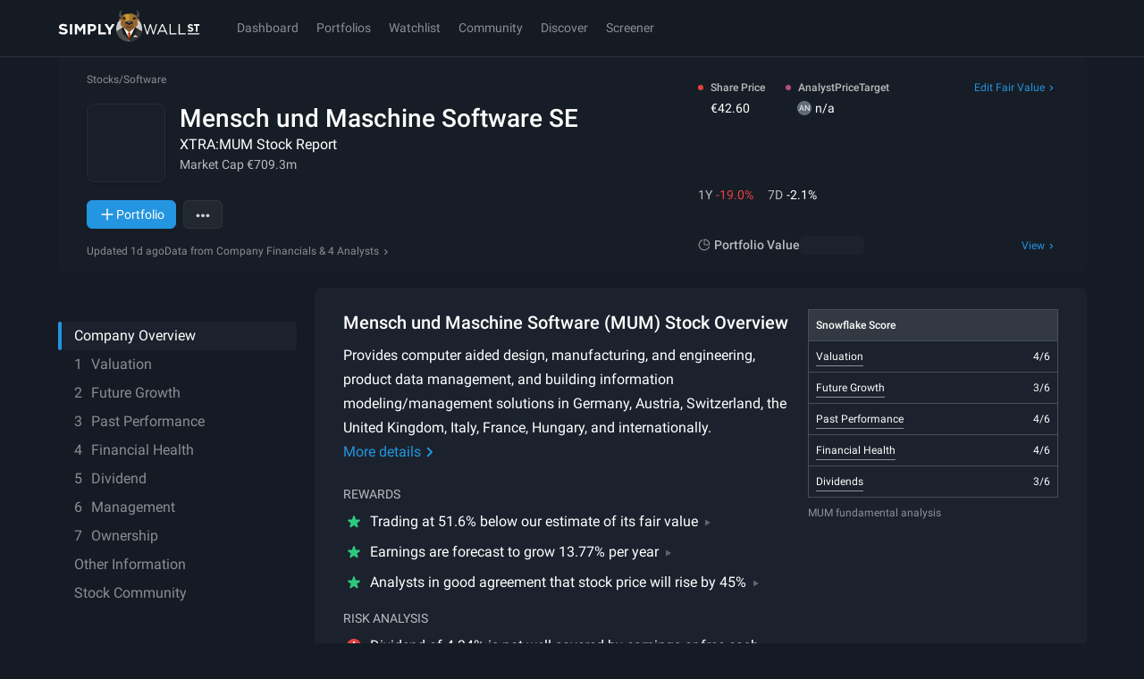

--- FILE ---
content_type: text/css
request_url: https://simplywall.st/static/js/base.08191709.css
body_size: 5133
content:
:root{--font-sans: 'Roboto', -apple-system, system-ui, BlinkMacSystemFont, 'Segoe UI', 'Helvetica Neue', Arial, sans-serif;--font-sans-condensed: 'Roboto Condensed', var(--font-sans);--font-serif: var(--font-sans);--font-base: var(--font-sans);--s-text-micro-size: 9px;--s-text-micro-line-height: 1.5;--s-text-tiny-size: 11px;--s-text-tiny-line-height: 1.5;--s-text-xs-size: 13px;--s-text-xs-line-height: 1.5;--s-text-sm-size: 14px;--s-text-sm-line-height: 1.5;--s-text-base-size: 16px;--s-text-base-line-height: 1.5;--s-text-lg-size: 18px;--s-text-lg-line-height: 1.5;--s-text-xl-size: 21px;--s-text-xl-line-height: 1.25;--s-text-mega-size: 24px;--s-text-mega-line-height: 1.25;--s-text-hero-size: 28px;--s-text-hero-line-height: 1.25;--s-text-mass-size: 36px;--s-text-mass-line-height: 1.25;--s-text-uber-size: 40px;--s-text-uber-line-height: 1.25;--s-index-deep: -999999;--s-index-base: 1;--s-index-sticky: 300;--s-index-nav: 400;--s-index-overlay: 700;--s-index-popover: 800;--s-index-modal: 900;--s-index-toast: 1000;}@media (min-width: 1024px){:root{--s-text-tiny-size: 12px;--s-text-xs-size: 14px;--s-text-sm-size: 16px;--s-text-base-size: 18px;--s-text-lg-size: 20px;--s-text-xl-size: 24px;--s-text-mega-size: 28px;--s-text-hero-size: 36px;--s-text-mass-size: 48px;--s-text-uber-size: 56px;}}:root, [data-theme='dark']{--s-theme: 'dark';--s-color-p-black-100: hsl(0 0% 0%);--s-color-p-white-100: hsl(0 0% 100%);--s-color-p-white-110: hsl(240 4% 95%);--s-color-p-white-120: hsl(0, 0%, 98%);--s-color-p-white-130: hsl(220 6% 80%);--s-color-p-white-140: hsl(215 5% 70%);--s-color-p-white-150: hsl(216 7% 58%);--s-color-p-white-170: hsl(215 10% 42%);--s-color-p-blue-20: hsl(201 79% 94%);--s-color-p-blue-50: hsl(196 83% 60%);--s-color-p-blue-60: hsl(194 98% 44%);--s-color-p-blue-100: hsl(204 75% 51%);--s-color-p-blue-110: hsl(204 73% 46%);--s-color-p-blue-120: hsl(221 80% 56%);--s-color-p-blue-130: hsl(204 66% 35%);--s-color-p-red-100: hsl(0 77% 58%);--s-color-p-green-100: hsl(151 63% 48%);--s-color-p-orange-100: hsl(25, 100%, 54%);--s-color-p-yellow-100: hsl(43 86% 52%);--s-color-p-purple-100: hsl(273 81% 61%);--s-color-p-grey-10: hsl(214 16% 29%);--s-color-p-grey-20: hsl(217 13% 20%);--s-color-p-grey-30: hsl(216 21% 19%);--s-color-p-grey-50: hsl(215 23% 16%);--s-color-p-grey-100: hsl(217 25% 14%);--s-color-p-grey-120: hsl(216 26% 11%);--s-color-p-grey-180: hsl(218 27% 6%);--s-color-legacy-white: var(--s-color-p-white-100);--s-color-legacy-paper: var(--s-color-p-white-110);--s-color-legacy-palewhite: var(--s-color-p-white-120);--s-color-legacy-lightgray: var(--s-color-p-white-130);--s-color-legacy-mediumgray: var(--s-color-p-white-150);--s-color-legacy-darkgray: var(--s-color-p-white-170);--s-color-legacy-darkergray: var(--s-color-p-grey-10);--s-color-legacy-spacegray: var(--s-color-p-grey-30);--s-color-legacy-phantom: var(--s-color-p-grey-50);--s-color-legacy-noir: var(--s-color-p-grey-100);--s-color-legacy-charcoal: var(--s-color-p-grey-120);--s-color-legacy-almostblack: var(--s-color-p-grey-180);--s-tw-color-p-white-100: 0 0% 100%;--s-tw-color-p-white-110: 240 4% 95%;--s-tw-color-p-white-120: 0 0% 98%;--s-tw-color-p-white-130: 220 6% 80%;--s-tw-color-p-white-140: 215 5% 70%;--s-tw-color-p-white-150: 216 7% 58%;--s-tw-color-p-white-170: 215 10% 42%;--s-tw-color-p-blue-50: 196 83% 60%;--s-tw-color-p-blue-60: 194 98% 44%;--s-tw-color-p-blue-100: 204 75% 51%;--s-tw-color-p-blue-110: 204 73% 46%;--s-tw-color-p-blue-120: 221 80% 56%;--s-tw-color-p-blue-130: 204 66% 35%;--s-tw-color-p-red-100: 0 77% 58%;--s-tw-color-p-green-100: 151 63% 48%;--s-tw-color-p-orange-100: 25 100% 54%;--s-tw-color-p-yellow-100: 43 86% 52%;--s-tw-color-p-purple-100: 273 81% 61%;--s-tw-color-p-grey-10: 214 16% 29%;--s-tw-color-p-grey-20: 217 13% 20%;--s-tw-color-p-grey-30: 216 21% 19%;--s-tw-color-p-grey-50: 215 23% 16%;--s-tw-color-p-grey-100: 217 25% 14%;--s-tw-color-p-grey-120: 216 26% 11%;--s-tw-color-p-grey-180: 218 27% 6%;--s-tw-color-p-black-100: 0 0% 0%;--s-tw-color-legacy-white: var(--s-tw-color-p-white-100);--s-tw-color-legacy-paper: var(--s-tw-color-p-white-110);--s-tw-color-legacy-palewhite: var(--s-tw-color-p-white-120);--s-tw-color-legacy-lightgray: var(--s-tw-color-p-white-130);--s-tw-color-legacy-mediumgray: var(--s-tw-color-p-white-150);--s-tw-color-legacy-darkgray: var(--s-tw-color-p-white-170);--s-tw-color-legacy-darkergray: var(--s-tw-color-p-grey-10);--s-tw-color-legacy-spacegray: var(--s-tw-color-p-grey-30);--s-tw-color-legacy-phantom: var(--s-tw-color-p-grey-50);--s-tw-color-legacy-noir: var(--s-tw-color-p-grey-100);--s-tw-color-legacy-charcoal: var(--s-tw-color-p-grey-120);--s-tw-color-legacy-almostblack: var(--s-tw-color-p-grey-180);--s-tw-color-brand-01: var(--s-tw-color-p-blue-100);--s-tw-color-brand-02: var(--s-tw-color-p-blue-50);--s-tw-color-brand-03: var(--s-tw-color-p-blue-120);--s-tw-color-brand-04: var(--s-tw-color-p-blue-60);--s-tw-color-chart-01: var(--s-tw-color-p-blue-100);--s-tw-color-chart-02: 171 71% 67%;--s-tw-color-chart-03: 327 46% 51%;--s-tw-color-chart-04: 36 72% 64%;--s-tw-color-chart-05: var(--s-tw-color-p-purple-100);--s-tw-color-chart-06: 350 74% 64%;--s-tw-color-attention: var(--s-tw-color-p-purple-100);--s-tw-color-good: var(--s-tw-color-p-green-100);--s-tw-color-bad: var(--s-tw-color-p-red-100);--s-tw-color-warning: var(--s-tw-color-p-orange-100);--s-tw-color-neutral: var(--s-tw-color-p-yellow-100);--s-tw-color-surface: var(--s-tw-color-p-grey-120);--s-tw-color-surface-1: var(--s-tw-color-p-grey-100);--s-tw-color-surface-2: var(--s-tw-color-p-grey-50);--s-tw-color-surface-3: var(--s-tw-color-p-grey-30);--s-color-accent: var(--s-color-p-blue-100);--s-color-brand-01: var(--s-color-p-blue-100);--s-color-brand-01-soft: hsl(204 75% 51% / 20%);--s-color-brand-01-softer: hsl(204 75% 51% / 10%);--s-color-brand-01-subtle: hsl(204 75% 51% / 5%);--s-color-brand-02: var(--s-color-p-blue-50);--s-color-brand-03: var(--s-color-p-blue-120);--s-color-brand-03-subtle: hsla(221 80% 56% / 10%);--s-color-brand-04: var(--s-color-p-blue-60);--s-color-chart-01: var(--s-color-p-blue-100);--s-color-chart-01-soft: hsl(204 75% 51% / 70%);--s-color-chart-01-softer: hsl(204 75% 51% / 50%);--s-color-chart-01-subtle: hsl(204 75% 51% / 30%);--s-color-chart-02: hsl(171 71% 67%);--s-color-chart-02-soft: hsl(171 71% 67% / 70%);--s-color-chart-02-softer: hsl(171 71% 67% / 50%);--s-color-chart-02-subtle: hsl(171 71% 67% / 30%);--s-color-chart-03: hsl(327 46% 51%);--s-color-chart-03-soft: hsl(327 46% 51% / 70%);--s-color-chart-03-softer: hsl(327 46% 51% / 50%);--s-color-chart-03-subtle: hsl(327 46% 51% / 30%);--s-color-chart-04: hsl(36 72% 64%);--s-color-chart-04-soft: hsl(36 72% 64% / 70%);--s-color-chart-04-softer: hsl(36 72% 64% / 50%);--s-color-chart-04-subtle: hsl(36 72% 64% / 30%);--s-color-chart-05: var(--s-color-p-purple-100);--s-color-chart-05-soft: hsl(273 81% 61% / 70%);--s-color-chart-05-softer: hsl(273 81% 61% / 50%);--s-color-chart-05-subtle: hsl(273 81% 61% / 30%);--s-color-chart-06: hsl(350 74% 64%);--s-color-chart-06-soft: hsl(350 74% 64% / 70%);--s-color-chart-06-softer: hsl(350 74% 64% / 50%);--s-color-chart-06-subtle: hsl(350 74% 64% / 30%);--s-color-transparent-strong: hsla(0 0% 100% / 20%);--s-color-transparent-subtle: hsla(0 0% 100% / 10%);--s-color-attention: var(--s-color-p-purple-100);--s-color-attention-subtle: hsl(273 81% 61% / 10%);--s-color-attention-strong: hsl(273 81% 61% / 30%);--s-color-good: var(--s-color-p-green-100);--s-color-good-subtle: hsl(151 63% 48% / 10%);--s-color-good-strong: hsl(151 63% 48% / 30%);--s-color-bad: var(--s-color-p-red-100);--s-color-bad-subtle: hsl(0 77% 58% / 10%);--s-color-bad-strong: hsl(0 77% 58% / 30%);--s-color-warning: var(--s-color-p-orange-100);--s-color-warning-subtle: hsl(32 100% 54% / 10%);--s-color-warning-strong: hsl(32 100% 54% / 30%);--s-color-neutral: var(--s-color-p-yellow-100);--s-color-neutral-subtle: hsl(43 86% 52% / 10%);--s-color-neutral-strong: hsl(43 86% 52% / 30%);--s-color-surface: var(--s-color-p-grey-120);--s-color-surface-1: var(--s-color-p-grey-100);--s-color-surface-2: var(--s-color-p-grey-50);--s-color-surface-3: var(--s-color-p-grey-30);--s-color-border-strong: hsla(0 0% 100% / 20%);--s-color-border-soft: hsla(0 0% 100% / 10%);--s-color-border-subtle: hsla(0 0% 100% / 5%);--s-color-text-solid: var(--s-color-p-white-100);--s-color-text-soft: hsla(0 0% 100% / 70%);--s-color-text-softer: hsla(0 0% 100% / 50%);--s-color-text-subtle: hsla(0 0% 100% / 30%);--s-shadow-border-strong: inset 0px 0px 0px 1px var(--s-color-border-strong);--s-shadow-border-subtle: inset 0px 0px 0px 1px var(--s-color-border-subtle);--s-shadow-diffuse: 0px 4px 25px hsla(0 0% 0% / 20%);--s-shadow-soft: 0px 4px 20px hsla(0 0% 0% / 25%);--s-shadow-crisp: 0px 4px 10px hsla(0 0% 0% / 30%);--s-focus-color: var(--s-color-p-blue-100);--s-nav-bg-color: var(--s-color-surface);--s-nav-border-color: hsl(0deg 0% 100% / 10%);--s-nav-text-color: var(--s-color-text-solid);--s-link-primary-color-text: var(--s-color-p-blue-100);--s-link-primary-color-underline: hsl(204 75% 51% / 50%);--s-link-primary-hover-color-underline: var(--s-color-p-blue-100);--s-tooltip-color-text: var(--s-color-text-solid);--s-tooltip-color-bg: var(--s-color-surface-3);--s-modal-color-bg: var(--s-color-surface-1);--s-modal-overlay-color-bg: hsl(218 27% 6% / 85%);--s-button-primary-color-text: var(--s-color-p-white-100);--s-button-primary-color-bg: var(--s-color-p-blue-100);--s-button-primary-color-border: var(--s-button-primary-color-bg);--s-button-primary-hover-color-bg: hsl(204 75% 51% / 75%);--s-button-primary-disabled-color-text: var(--s-color-p-white-140);--s-button-primary-disabled-color-bg: hsl(204 66% 35% / 40%);--s-button-secondary-color-text: var(--s-color-p-blue-100);--s-button-secondary-color-bg: hsl(221 80% 56% / 10%);--s-button-secondary-color-border: hsl(0 0% 100% / 5%);--s-button-secondary-hover-color-bg: hsl(221 80% 56% / 20%);--s-button-secondary-disabled-color-text: hsl(204 75% 51% / 30%);--s-button-secondary-disabled-color-bg: hsl(216 21% 19% / 10%);--s-button-outline-color-text: hsl(0 0% 100% / 80%);--s-button-outline-color-bg: hsl(0 0% 100% / 5%);--s-button-outline-color-border: hsl(0 0% 100% / 5%);--s-button-outline-hover-color-bg: hsl(0 0% 100% / 10%);--s-button-outline-disabled-color-text: hsl(0 0% 100% / 20%);--s-button-outline-disabled-color-border: hsl(0 0% 100% / 10%);--s-button-outline-disabled-color-bg: hsl(0 0% 100% / 2%);--s-button-subtle-color-text: var(--s-button-outline-color-text);--s-button-subtle-color-bg: transparent;--s-button-subtle-color-border: transparent;--s-button-subtle-hover-color-bg: var(--s-button-outline-hover-color-bg);--s-button-subtle-disabled-color-text: var(--s-button-outline-disabled-color-text);--s-button-subtle-disabled-color-bg: transparent;--s-menu-color-text: var(--s-color-p-white-100);--s-menu-popover-color-border: var(--s-color-border-soft);--s-menu-popover-color-bg: var(--s-color-surface-1);--s-menu-popover-hover-color-text: var(--s-color-p-white-100);--s-menu-popover-hover-color-bg: hsl(215 10% 41% / 10%);--s-field-input-color-text: var(--s-color-p-white-100);--s-field-input-color-border: hsl(0 0% 100% / 20%);--s-field-input-color-bg: hsl(0 0% 100% / 5%);--s-field-input-focus-color-bg: hsl(204 75% 50% / 5%);--s-field-input-error-color-text: var(--s-color-bad);--s-field-input-error-color-border: var(--s-color-bad);--s-field-input-popover-color-border: var(--s-color-border-soft);--s-field-input-popover-color-bg: var(--s-color-surface-1);--s-field-input-popover-hover-color-bg: hsl(215 10% 41% / 10%);--s-chart-snowflake-label: var(--s-color-text-solid);--s-chart-snowflake-ring-odd: var(--s-color-surface-1);--s-chart-snowflake-ring-even: hsl(0 0% 100% / 10%);--s-scrollbar-thumb-bg-color: var(--s-color-p-grey-30);--s-scrollbar-thumb-hover-bg-color: var(--s-color-p-grey-10);}[data-brand='v2']{--font-sans: 'BureauSans', -apple-system, system-ui, BlinkMacSystemFont, 'Segoe UI', 'Helvetica Neue', Arial, sans-serif;--font-sans-condensed: var(--font-sans);--font-serif: 'BureauSerif', ui-serif, Georgia, Cambria, 'Times New Roman', Times, serif;--font-base: var(--font-sans);}[data-brand='v2'], [data-brand='v2'][data-theme='dark']{--s-theme: 'dark';--s-color-p-black-100: hsl(0 0% 0%);--s-color-p-white-100: hsl(0 0% 100%);--s-color-p-white-110: hsl(50 4% 95%);--s-color-p-white-120: hsl(0, 0%, 98%);--s-color-p-white-130: hsl(50 6% 80%);--s-color-p-white-140: hsl(50 5% 70%);--s-color-p-white-150: hsl(50 7% 58%);--s-color-p-white-170: hsl(50 10% 42%);--s-color-p-cream-90: hsl(48 24% 96%);--s-color-p-cream-100: hsl(50 25% 91%);--s-color-p-cream-110: hsl(50 26% 85%);--s-color-p-cream-120: hsl(50 26% 80%);--s-color-p-cream-125: hsl(50 26% 77%);--s-color-p-cream-130: hsl(50 26% 70%);--s-color-p-cream-140: hsl(50 26% 60%);--s-color-p-cream-150: hsl(50 26% 50%);--s-color-p-cream-170: hsl(50 26% 40%);--s-color-p-gold-100: hsl(40 97% 70%);--s-color-p-gold-120: hsl(40 80% 56%);--s-color-p-gold-130: hsl(40 66% 35%);--s-color-p-toffee-100: hsl(36, 51%, 41%);--s-color-p-toffee-110: hsl(36, 56%, 31%);--s-color-p-toffee-120: hsl(36, 61%, 21%);--s-color-p-toffee-150: hsl(33 16% 13%);--s-color-p-brown-120: hsl(0 0% 19%);--s-color-p-brown-130: hsl(0 0% 16%);--s-color-p-brown-140: hsl(0 0% 13%);--s-color-p-brown-150: hsl(0 0% 10%);--s-color-p-blue-20: hsl(201 79% 94%);--s-color-p-blue-50: hsl(196 83% 60%);--s-color-p-blue-60: hsl(194 98% 44%);--s-color-p-blue-100: hsl(204 75% 51%);--s-color-p-blue-110: hsl(204 73% 46%);--s-color-p-blue-120: hsl(221 80% 56%);--s-color-p-blue-130: hsl(204 66% 35%);--s-color-p-red-100: hsl(0 77% 58%);--s-color-p-green-100: hsl(151 63% 48%);--s-color-p-orange-100: hsl(25, 100%, 54%);--s-color-p-yellow-100: hsl(43 86% 52%);--s-color-p-purple-100: hsl(273 81% 61%);--s-color-p-grey-10: hsl(214 16% 29%);--s-color-p-grey-20: hsl(217 13% 20%);--s-color-p-grey-30: hsl(216 21% 19%);--s-color-p-grey-50: hsl(215 23% 16%);--s-color-p-grey-100: hsl(217 25% 14%);--s-color-p-grey-120: hsl(216 26% 11%);--s-color-p-grey-180: hsl(218 27% 6%);--s-color-legacy-white: var(--s-color-p-white-100);--s-color-legacy-paper: var(--s-color-p-white-110);--s-color-legacy-palewhite: var(--s-color-p-white-120);--s-color-legacy-lightgray: var(--s-color-p-white-130);--s-color-legacy-mediumgray: var(--s-color-p-white-150);--s-color-legacy-darkgray: var(--s-color-p-white-170);--s-color-legacy-darkergray: var(--s-color-p-grey-10);--s-color-legacy-spacegray: var(--s-color-p-grey-30);--s-color-legacy-phantom: var(--s-color-p-grey-50);--s-color-legacy-noir: var(--s-color-p-grey-100);--s-color-legacy-charcoal: var(--s-color-p-grey-120);--s-color-legacy-almostblack: var(--s-color-p-grey-180);--s-tw-color-p-black-100: 0 0% 0%;--s-tw-color-p-white-100: 0 0% 100%;--s-tw-color-p-white-110: 50 4% 95%;--s-tw-color-p-white-120: 0 0% 98%;--s-tw-color-p-white-130: 50 6% 80%;--s-tw-color-p-white-140: 50 5% 70%;--s-tw-color-p-white-150: 50 7% 58%;--s-tw-color-p-white-170: 50 10% 42%;--s-tw-color-p-cream-90: 48 24% 96%;--s-tw-color-p-cream-100: 50 25% 91%;--s-tw-color-p-cream-110: 50 26% 85%;--s-tw-color-p-cream-120: 50 26% 80%;--s-tw-color-p-cream-125: 50 26% 77%;--s-tw-color-p-cream-130: 50 26% 70%;--s-tw-color-p-cream-140: 50 26% 60%;--s-tw-color-p-cream-150: 50 26% 50%;--s-tw-color-p-cream-170: 50 26% 40%;--s-tw-color-p-gold-100: 40 97% 70%;--s-tw-color-p-gold-120: 40 80% 56%;--s-tw-color-p-gold-130: 40 66% 35%;--s-tw-color-p-toffee-100: 36 51% 41%;--s-tw-color-p-toffee-110: 36 56% 31%;--s-tw-color-p-toffee-120: 36 61% 21%;--s-tw-color-p-toffee-150: 33 16% 13%;--s-tw-color-p-brown-120: 0 0% 19%;--s-tw-color-p-brown-130: 0 0% 16%;--s-tw-color-p-brown-140: 0 0% 13%;--s-tw-color-p-brown-150: 0 0% 10%;--s-tw-color-p-blue-20: 201 79% 94%;--s-tw-color-p-blue-50: 196 83% 60%;--s-tw-color-p-blue-60: 194 98% 44%;--s-tw-color-p-blue-100: 204 75% 51%;--s-tw-color-p-blue-110: 204 73% 46%;--s-tw-color-p-blue-120: 221 80% 56%;--s-tw-color-p-blue-130: 204 66% 35%;--s-tw-color-p-red-100: 0 77% 58%;--s-tw-color-p-green-100: 151 63% 48%;--s-tw-color-p-orange-100: 25 100% 54%;--s-tw-color-p-yellow-100: 43 86% 52%;--s-tw-color-p-purple-100: 273 81% 61%;--s-tw-color-p-grey-10: 214 16% 29%;--s-tw-color-p-grey-20: 217 13% 20%;--s-tw-color-p-grey-30: 216 21% 19%;--s-tw-color-p-grey-50: 215 23% 16%;--s-tw-color-p-grey-100: 217 25% 14%;--s-tw-color-p-grey-120: 216 26% 11%;--s-tw-color-p-grey-180: 218 27% 6%;--s-tw-color-legacy-white: var(--s-tw-color-p-white-100);--s-tw-color-legacy-paper: var(--s-tw-color-p-white-110);--s-tw-color-legacy-palewhite: var(--s-tw-color-p-white-120);--s-tw-color-legacy-lightgray: var(--s-tw-color-p-white-130);--s-tw-color-legacy-mediumgray: var(--s-tw-color-p-white-150);--s-tw-color-legacy-darkgray: var(--s-tw-color-p-white-170);--s-tw-color-legacy-darkergray: var(--s-tw-color-p-grey-10);--s-tw-color-legacy-spacegray: var(--s-tw-color-p-grey-30);--s-tw-color-legacy-phantom: var(--s-tw-color-p-grey-50);--s-tw-color-legacy-noir: var(--s-tw-color-p-grey-100);--s-tw-color-legacy-charcoal: var(--s-tw-color-p-grey-120);--s-tw-color-legacy-almostblack: var(--s-tw-color-p-grey-180);--s-tw-color-brand-01: var(--s-tw-color-p-gold-100);--s-tw-color-brand-02: var(--s-tw-color-p-toffee-100);--s-tw-color-brand-03: var(--s-tw-color-p-toffee-150);--s-tw-color-brand-04: var(--s-tw-color-p-brown-150);--s-tw-color-chart-01: var(--s-tw-color-p-blue-100);--s-tw-color-chart-02: 171 71% 67%;--s-tw-color-chart-03: 327 46% 51%;--s-tw-color-chart-04: 36 72% 64%;--s-tw-color-chart-05: var(--s-tw-color-p-purple-100);--s-tw-color-chart-06: 350 74% 64%;--s-tw-color-attention: var(--s-tw-color-p-purple-100);--s-tw-color-good: var(--s-tw-color-p-green-100);--s-tw-color-bad: var(--s-tw-color-p-red-100);--s-tw-color-warning: var(--s-tw-color-p-orange-100);--s-tw-color-neutral: var(--s-tw-color-p-yellow-100);--s-tw-color-surface: var(--s-tw-color-p-brown-150);--s-tw-color-surface-1: var(--s-tw-color-p-brown-140);--s-tw-color-surface-2: var(--s-tw-color-p-brown-130);--s-tw-color-surface-3: var(--s-tw-color-p-brown-120);--s-color-accent: var(--s-color-p-gold-100);--s-color-brand-01: var(--s-color-p-gold-100);--s-color-brand-01-soft: hsl(var(--s-tw-color-p-gold-100) / 20%);--s-color-brand-01-softer: hsl(var(--s-tw-color-p-gold-100) / 10%);--s-color-brand-01-subtle: hsl(var(--s-tw-color-p-gold-100) / 5%);--s-color-brand-02: var(--s-color-p-toffee-100);--s-color-brand-03: var(--s-color-p-toffee-150);--s-color-brand-03-subtle: hsl(var(--s-tw-color-p-toffee-150) / 10%);--s-color-brand-04: var(--s-color-p-brown-150);--s-color-chart-01: var(--s-color-p-blue-100);--s-color-chart-01-soft: hsl(var(--s-tw-color-p-blue-100) / 70%);--s-color-chart-01-softer: hsl(var(--s-tw-color-p-blue-100) / 50%);--s-color-chart-01-subtle: hsl(var(--s-tw-color-p-blue-100) / 30%);--s-color-chart-02: hsl(171 71% 67%);--s-color-chart-02-soft: hsl(171 71% 67% / 70%);--s-color-chart-02-softer: hsl(171 71% 67% / 50%);--s-color-chart-02-subtle: hsl(171 71% 67% / 30%);--s-color-chart-03: hsl(327 46% 51%);--s-color-chart-03-soft: hsl(327 46% 51% / 70%);--s-color-chart-03-softer: hsl(327 46% 51% / 50%);--s-color-chart-03-subtle: hsl(327 46% 51% / 30%);--s-color-chart-04: hsl(36 72% 64%);--s-color-chart-04-soft: hsl(36 72% 64% / 70%);--s-color-chart-04-softer: hsl(36 72% 64% / 50%);--s-color-chart-04-subtle: hsl(36 72% 64% / 30%);--s-color-chart-05: var(--s-color-p-purple-100);--s-color-chart-05-soft: hsl(var(--s-tw-color-p-purple-100) / 70%);--s-color-chart-05-softer: hsl(var(--s-tw-color-p-purple-100) / 50%);--s-color-chart-05-subtle: hsl(var(--s-tw-color-p-purple-100) / 30%);--s-color-chart-06: hsl(350 74% 64%);--s-color-chart-06-soft: hsl(350 74% 64% / 70%);--s-color-chart-06-softer: hsl(350 74% 64% / 50%);--s-color-chart-06-subtle: hsl(350 74% 64% / 30%);--s-color-transparent-strong: hsla(var(--s-tw-color-p-cream-100) / 20%);--s-color-transparent-subtle: hsla(var(--s-tw-color-p-cream-100) / 10%);--s-color-attention: var(--s-color-p-purple-100);--s-color-attention-subtle: hsl(var(--s-tw-color-p-purple-100) / 10%);--s-color-attention-strong: hsl(var(--s-tw-color-p-purple-100) / 30%);--s-color-good: var(--s-color-p-green-100);--s-color-good-subtle: hsl(var(--s-tw-color-p-green-100) / 10%);--s-color-good-strong: hsl(var(--s-tw-color-p-green-100) / 30%);--s-color-bad: var(--s-color-p-red-100);--s-color-bad-subtle: hsl(var(--s-tw-color-p-red-100) / 10%);--s-color-bad-strong: hsl(var(--s-tw-color-p-red-100) / 30%);--s-color-warning: var(--s-color-p-orange-100);--s-color-warning-subtle: hsl(var(--s-tw-color-p-orange-100) / 10%);--s-color-warning-strong: hsl(var(--s-tw-color-p-orange-100) / 30%);--s-color-neutral: var(--s-color-p-yellow-100);--s-color-neutral-subtle: hsl(var(--s-tw-color-p-yellow-100) / 10%);--s-color-neutral-strong: hsl(var(--s-tw-color-p-yellow-100) / 30%);--s-color-surface: var(--s-color-p-brown-150);--s-color-surface-1: var(--s-color-p-brown-140);--s-color-surface-2: var(--s-color-p-brown-130);--s-color-surface-3: var(--s-color-p-brown-120);--s-color-border-strong: hsla(var(--s-tw-color-p-white-100) / 10%);--s-color-border-soft: hsla(var(--s-tw-color-p-white-100) / 5%);--s-color-border-subtle: hsla(var(--s-tw-color-p-white-100) / 3%);--s-color-text-solid: var(--s-color-p-white-100);--s-color-text-soft: hsla(var(--s-tw-color-p-white-100) / 70%);--s-color-text-softer: hsla(var(--s-tw-color-p-white-100) / 50%);--s-color-text-subtle: hsla(var(--s-tw-color-p-white-100) / 30%);--s-shadow-border-strong: inset 0px 0px 0px 1px var(--s-color-border-strong);--s-shadow-border-subtle: inset 0px 0px 0px 1px var(--s-color-border-subtle);--s-shadow-diffuse: 0px 4px 25px hsla(var(--s-tw-color-p-black-100) / 20%);--s-shadow-soft: 0px 4px 20px hsla(var(--s-tw-color-p-black-100) / 25%);--s-shadow-crisp: 0px 4px 10px hsla(var(--s-tw-color-p-black-100) / 30%);--s-focus-color: var(--s-color-p-gold-100);--s-nav-bg-color: var(--s-color-surface);--s-nav-border-color: var(--s-color-border-strong);--s-nav-text-color: var(--s-color-text-solid);--s-nav-text-bg-color: var(--s-color-surface-1);--s-link-primary-color-text: var(--s-color-p-gold-100);--s-link-primary-color-underline: hsl(var(--s-tw-color-p-gold-100) / 50%);--s-link-primary-hover-color-underline: var(--s-color-p-gold-100);--s-tooltip-color-text: var(--s-color-text-solid);--s-tooltip-color-bg: var(--s-color-surface-3);--s-modal-color-bg: var(--s-color-surface-1);--s-modal-overlay-color-bg: hsl(var(--s-tw-color-p-brown-150) / 85%);--s-button-primary-color-text: var(--s-color-p-brown-140);--s-button-primary-color-bg: var(--s-color-accent);--s-button-primary-color-border: var(--s-button-primary-color-bg);--s-button-primary-hover-color-bg: hsl(var(--s-tw-color-p-gold-100) / 65%);--s-button-primary-disabled-color-text: hsl(var(--s-tw-color-p-white-150) / 40%);--s-button-primary-disabled-color-bg: hsl(var(--s-tw-color-p-gold-130) / 10%);--s-button-secondary-color-text: var(--s-color-accent);--s-button-secondary-color-bg: hsl(var(--s-tw-color-p-gold-100) / 10%);--s-button-secondary-color-border: hsl(var(--s-tw-color-p-white-100) / 5%);--s-button-secondary-hover-color-bg: hsl(var(--s-tw-color-p-gold-120) / 20%);--s-button-secondary-disabled-color-text: hsl(var(--s-tw-color-p-gold-100) / 20%);--s-button-secondary-disabled-color-bg: hsl(var(--s-tw-color-p-gold-130) / 5%);--s-button-outline-color-text: hsl(var(--s-tw-color-p-white-100) / 80%);--s-button-outline-color-bg: hsl(var(--s-tw-color-p-white-100) / 5%);--s-button-outline-color-border: hsl(var(--s-tw-color-p-white-100) / 5%);--s-button-outline-hover-color-bg: hsl(var(--s-tw-color-p-white-100) / 10%);--s-button-outline-disabled-color-text: hsl(var(--s-tw-color-p-white-100) / 20%);--s-button-outline-disabled-color-border: hsl(var(--s-tw-color-p-white-100) / 10%);--s-button-outline-disabled-color-bg: hsl(var(--s-tw-color-p-white-100) / 2%);--s-button-subtle-color-text: var(--s-button-outline-color-text);--s-button-subtle-color-bg: transparent;--s-button-subtle-color-border: transparent;--s-button-subtle-hover-color-bg: var(--s-button-outline-hover-color-bg);--s-button-subtle-disabled-color-text: var(--s-button-outline-disabled-color-text);--s-button-subtle-disabled-color-bg: transparent;--s-menu-color-text: var(--s-color-p-white-100);--s-menu-popover-color-border: var(--s-color-border-soft);--s-menu-popover-color-bg: var(--s-color-surface-1);--s-menu-popover-hover-color-text: var(--s-color-p-white-100);--s-menu-popover-hover-color-bg: hsl(var(--s-tw-color-p-brown-150) / 10%);--s-field-input-color-text: var(--s-color-p-white-100);--s-field-input-color-border: hsl(var(--s-tw-color-p-white-100) / 20%);--s-field-input-color-bg: hsl(var(--s-tw-color-p-white-100) / 5%);--s-field-input-focus-color-bg: hsl(40 75% 50% / 5%);--s-field-input-error-color-text: var(--s-color-bad);--s-field-input-error-color-border: var(--s-color-bad);--s-field-input-popover-color-border: var(--s-color-border-soft);--s-field-input-popover-color-bg: var(--s-color-surface-1);--s-field-input-popover-hover-color-bg: hsl(40 10% 41% / 10%);--s-chart-snowflake-label: var(--s-color-text-solid);--s-chart-snowflake-ring-odd: var(--s-color-surface-1);--s-chart-snowflake-ring-even: hsl(var(--s-tw-color-p-white-100) / 10%);--s-scrollbar-thumb-bg-color: var(--s-color-border-soft);--s-scrollbar-thumb-hover-bg-color: var(--s-color-border-strong);}body[data-theme='light'], [data-theme='light']{--s-theme: 'light';--s-tw-color-surface: var(--s-tw-color-p-white-110);--s-tw-color-surface-1: var(--s-tw-color-p-white-100);--s-tw-color-surface-2: var(--s-tw-color-p-white-120);--s-tw-color-surface-3: 0 0% 95%;--s-color-accent: var(--s-color-p-blue-100);--s-color-attention: var(--s-color-p-purple-100);--s-color-good: var(--s-color-p-green-100);--s-color-bad: var(--s-color-p-red-100);--s-color-warning: var(--s-color-p-orange-100);--s-color-neutral: var(--s-color-p-yellow-100);--s-color-surface: var(--s-color-p-white-110);--s-color-surface-1: var(--s-color-p-white-100);--s-color-surface-2: var(--s-color-p-white-120);--s-color-surface-3: hsl(0 0% 95%);--s-color-transparent-strong: hsla(217, 25%, 14%, 0.2);--s-color-transparent-subtle: hsla(217, 25%, 14%, 0.1);--s-color-border-strong: hsl(217 25% 14% / 20%);--s-color-border-soft: hsl(217 25% 14% / 10%);--s-color-border-subtle: hsl(217 25% 14% / 5%);--s-color-text-solid: var(--s-color-p-grey-100);--s-color-text-soft: hsl(217 25% 14% / 70%);--s-color-text-softer: hsl(217 25% 14% / 50%);--s-color-text-subtle: hsl(217 25% 14% / 30%);--s-shadow-diffuse: 0px 4px 25px hsla(0 0% 0% / 20%);--s-shadow-soft: 0px 4px 20px hsla(0 0% 0% / 25%);--s-shadow-crisp: 0px 4px 10px hsla(0 0% 0% / 30%);--s-nav-bg-color: var(--s-color-p-grey-120);--s-nav-border-color: hsl(0deg 0% 100% / 10%);--s-nav-text-color: var(--s-color-p-white-100);--s-link-primary-color-text: var(--s-color-p-blue-100);--s-link-primary-color-underline: hsl(204 75% 51% / 50%);--s-link-primary-hover-color-underline: var(--s-color-p-blue-100);--s-tooltip-color-text: var(--s-color-text-solid);--s-tooltip-color-bg: var(--s-color-surface-3);--s-modal-color-bg: var(--s-color-surface-1);--s-modal-overlay-color-bg: hsl(218 27% 6% / 85%);--s-button-primary-disabled-color-text: var(--s-color-p-white-130);--s-button-primary-disabled-color-bg: hsl(204 66% 35% / 80%);--s-button-secondary-color-border: hsl(221 80% 56% / 10%);--s-button-secondary-disabled-color-text: hsl(204 66% 35% / 80%);--s-button-secondary-disabled-color-bg: hsl(216 21% 19% / 10%);--s-button-outline-color-text: hsl(0 0% 0% / 80%);--s-button-outline-color-bg: hsl(0 0% 0% / 5%);--s-button-outline-color-border: hsl(0 0% 0% / 5%);--s-button-outline-hover-color-bg: hsl(0 0% 0% / 10%);--s-button-outline-disabled-color-text: hsl(0 0% 0% / 20%);--s-button-outline-disabled-color-border: hsl(0 0% 0% / 10%);--s-button-outline-disabled-color-bg: hsl(0 0% 0% / 2%);--s-button-subtle-color-text: var(--s-button-outline-color-text);--s-button-subtle-hover-color-bg: var(--s-button-outline-hover-color-bg);--s-button-subtle-disabled-color-text: var(--s-button-outline-disabled-color-text);--s-menu-color-text: var(--s-color-p-grey-30);--s-menu-popover-color-border: var(--s-color-border-subtle);--s-menu-popover-color-bg: var(--s-color-surface-1);--s-menu-popover-hover-color-text: var(--s-color-p-grey-30);--s-menu-popover-hover-color-bg: var(--s-color-p-blue-20);--s-field-input-color-text: var(--s-color-p-grey-30);--s-field-input-color-border: hsl(216 21% 19% / 20%);--s-field-input-color-bg: hsl(216 21% 19% / 5%);--s-field-input-focus-color-bg: hsl(204 75% 51% / 5%);--s-field-input-error-color-text: var(--s-color-bad);--s-field-input-error-color-border: var(--s-color-bad);--s-field-input-popover-color-border: var(--s-color-border-subtle);--s-field-input-popover-color-bg: var(--s-color-surface-1);--s-field-input-popover-hover-color-text: var(--s-color-p-grey-30);--s-field-input-popover-hover-color-bg: var(--s-color-p-blue-20);--s-chart-snowflake-label: var(--s-color-text-solid);--s-chart-snowflake-ring-odd: var(--s-color-surface-1);--s-chart-snowflake-ring-even: hsl(216 21% 19% / 10%);--s-scrollbar-thumb-bg-color: var(--s-color-p-white-130);--s-scrollbar-thumb-hover-bg-color: var(--s-color-p-white-140);}[data-brand='v2'][data-theme='light']{--s-theme: 'light';--s-tw-color-brand-01: var(--s-tw-color-p-gold-100);--s-tw-color-brand-02: var(--s-tw-color-p-toffee-100);--s-tw-color-brand-03: hsla(var(--s-tw-color-p-toffee-100) / 10%);--s-tw-color-brand-04: var(--s-tw-color-p-brown-150);--s-tw-color-surface: var(--s-tw-color-p-cream-100);--s-tw-color-surface-1: var(--s-tw-color-p-cream-90);--s-tw-color-surface-2: var(--s-tw-color-p-white-100);--s-tw-color-surface-3: var(--s-tw-color-p-white-120);--s-color-accent: var(--s-color-p-toffee-100);--s-color-attention: var(--s-color-p-purple-100);--s-color-good: var(--s-color-p-green-100);--s-color-bad: var(--s-color-p-red-100);--s-color-warning: var(--s-color-p-orange-100);--s-color-neutral: var(--s-color-p-yellow-100);--s-color-surface: var(--s-color-p-cream-100);--s-color-surface-1: var(--s-color-p-cream-90);--s-color-surface-2: var(--s-color-p-white-100);--s-color-surface-3: var(--s-color-p-white-120);--s-color-transparent-strong: hsla(var(--s-tw-color-p-brown-140) / 20%);--s-color-transparent-subtle: hsla(var(--s-tw-color-p-brown-140) / 10%);--s-color-border-strong: hsla(var(--s-tw-color-p-brown-140) / 20%);--s-color-border-soft: hsla(var(--s-tw-color-p-brown-140) / 10%);--s-color-border-subtle: hsla(var(--s-tw-color-p-brown-140) / 5%);--s-color-text-solid: var(--s-color-p-brown-140);--s-color-text-soft: hsla(var(--s-tw-color-p-brown-140) / 70%);--s-color-text-softer: hsla(var(--s-tw-color-p-brown-140) / 50%);--s-color-text-subtle: hsla(var(--s-tw-color-p-brown-140) / 30%);--s-shadow-diffuse: 0px 4px 25px hsla(0 0% 0% / 20%);--s-shadow-soft: 0px 4px 20px hsla(0 0% 0% / 25%);--s-shadow-crisp: 0px 4px 10px hsla(0 0% 0% / 30%);--s-nav-bg-color: var(--s-color-surface);--s-nav-border-color: var(--s-color-border-strong);--s-nav-text-color: var(--s-color-text-solid);--s-nav-text-bg-color: var(--s-color-surface-1);--s-link-primary-color-text: var(--s-color-p-toffee-100);--s-link-primary-color-underline: hsl(var(--s-tw-color-p-toffee-100) / 50%);--s-link-primary-hover-color-underline: var(--s-color-p-toffee-100);--s-tooltip-color-text: var(--s-color-text-solid);--s-tooltip-color-bg: var(--s-color-surface-3);--s-modal-color-bg: var(--s-color-surface-1);--s-modal-overlay-color-bg: hsl(var(--s-tw-color-p-grey-180) / 85%);--s-button-primary-color-text: var(--s-color-p-black-100);--s-button-primary-color-bg: var(--s-color-brand-01);--s-button-primary-color-border: var(--s-color-brand-01);--s-button-primary-hover-color-bg: var(--s-color-p-gold-120);--s-button-primary-disabled-color-text: hsl(var(--s-tw-color-p-gold-130) / 70%);--s-button-primary-disabled-color-bg: hsla(var(--s-tw-color-p-gold-120) / 30%);--s-button-primary-disabled-color-border: hsl(var(--s-tw-color-brand-01) / 70%);--s-button-secondary-color-border: hsl(var(--s-tw-color-brand-02) / 100%);--s-button-secondary-hover-color-bg: hsl(var(--s-tw-color-p-gold-120) / 30%);--s-button-secondary-color-text: var(--s-color-brand-02);--s-button-secondary-color-bg: hsl(var(--s-tw-color-p-gold-120) / 10%);--s-button-secondary-disabled-color-text: hsl(var(--s-tw-color-brand-02) / 40%);--s-button-secondary-disabled-color-bg: hsl(var(--s-tw-color-brand-02) / 20%);--s-button-outline-color-text: hsl(0 0% 0% / 80%);--s-button-outline-color-bg: hsl(0 0% 0% / 5%);--s-button-outline-color-border: hsl(0 0% 0% / 5%);--s-button-outline-hover-color-bg: hsl(0 0% 0% / 10%);--s-button-outline-disabled-color-text: hsl(0 0% 0% / 20%);--s-button-outline-disabled-color-border: hsl(0 0% 0% / 10%);--s-button-outline-disabled-color-bg: hsl(0 0% 0% / 2%);--s-button-subtle-color-text: var(--s-button-outline-color-text);--s-button-subtle-hover-color-bg: var(--s-button-outline-hover-color-bg);--s-button-subtle-disabled-color-text: var(--s-button-outline-disabled-color-text);--s-menu-color-text: var(--s-color-p-grey-30);--s-menu-popover-color-border: var(--s-color-border-subtle);--s-menu-popover-color-bg: var(--s-color-surface-1);--s-menu-popover-hover-color-text: var(--s-color-p-grey-30);--s-menu-popover-hover-color-bg: hsl(var(--s-tw-color-brand-01) / 30%);--s-field-input-color-text: var(--s-color-p-grey-30);--s-field-input-color-border: hsl(var(--s-tw-color-p-grey-30) / 20%);--s-field-input-color-bg: hsl(var(--s-tw-color-p-grey-30) / 5%);--s-field-input-focus-color-bg: hsl(var(--s-tw-color-brand-01) / 5%);--s-field-input-error-color-text: var(--s-color-bad);--s-field-input-error-color-border: var(--s-color-bad);--s-field-input-popover-color-border: var(--s-color-border-subtle);--s-field-input-popover-color-bg: var(--s-color-surface-1);--s-field-input-popover-hover-color-text: var(--s-color-p-grey-30);--s-field-input-popover-hover-color-bg: hsla(var(--s-tw-color-brand-01) / 30%);--s-chart-snowflake-label: var(--s-color-text-solid);--s-chart-snowflake-ring-odd: var(--s-color-surface-1);--s-chart-snowflake-ring-even: hsl(var(--s-tw-color-p-grey-30) / 10%);--s-scrollbar-thumb-bg-color: var(--s-color-p-white-130);--s-scrollbar-thumb-hover-bg-color: var(--s-color-p-white-140);}

:where(html.tw-reset, .tw-reset:host){line-height:1.5;-webkit-text-size-adjust:100%;-moz-tab-size:4;-o-tab-size:4;tab-size:4;font-family:var(--font-sans);font-feature-settings:normal;font-variation-settings:normal;-webkit-tap-highlight-color:transparent}:where(html.tw-reset body){margin:0;line-height:inherit}:where(.tw-reset){*, &:where(*), ::before, &:where(::before), ::after, &:where(::after){box-sizing:border-box;border-width:0;border-style:solid;border-color:var(--s-color-border-soft)}::before, &:where(::before), ::after, &:where(::after){--tw-content: '';}hr, &:where(hr){height:0;color:inherit;border-top-width:1px}abbr:where([title]), &:where(abbr:where([title])){-webkit-text-decoration:underline dotted;text-decoration:underline dotted}h1, h2, h3, h4, h5, h6{font-size:inherit;font-weight:inherit}a{color:inherit;text-decoration:inherit}b, strong{font-weight:bolder}code, kbd, samp, pre{font-family:ui-monospace, SFMono-Regular, Menlo, Monaco, Consolas, "Liberation Mono", "Courier New", monospace;font-feature-settings:normal;font-variation-settings:normal;font-size:1em}small{font-size:80%}sub, sup{font-size:75%;line-height:0;position:relative;vertical-align:baseline}sub{bottom:-0.25em}sup{top:-0.5em}table{text-indent:0;border-color:inherit;border-collapse:collapse}button, &:where(button), input, optgroup, select, textarea{font-family:inherit;font-feature-settings:inherit;font-variation-settings:inherit;font-size:100%;font-weight:inherit;line-height:inherit;letter-spacing:inherit;color:inherit;margin:0;padding:0}button, &:where(button), select{text-transform:none}button, &:where(button), input:where([type='button']), &:where(input:where([type='button'])), input:where([type='reset']), &:where(input:where([type='reset'])), input:where([type='submit']), &:where(input:where([type='submit'])){-webkit-appearance:button;background-color:transparent;background-image:none}:-moz-focusring{outline:auto}:-moz-ui-invalid{box-shadow:none}progress{vertical-align:baseline}::-webkit-inner-spin-button, ::-webkit-outer-spin-button{height:auto}[type='search']{-webkit-appearance:textfield;outline-offset:-2px}::-webkit-search-decoration{-webkit-appearance:none}::-webkit-file-upload-button{-webkit-appearance:button;font:inherit}summary{display:list-item}blockquote, dl, dd, h1, h2, h3, h4, h5, h6, hr, figure, p, pre{margin:0}fieldset{margin:0;padding:0}legend{padding:0}ol, ul, menu{list-style:none;margin:0;padding:0}dialog{padding:0}textarea{resize:vertical}input::-moz-placeholder, textarea::-moz-placeholder{opacity:1;color:#9ca3af}input::placeholder, textarea::placeholder{opacity:1;color:#9ca3af}button, &:where(button), [role="button"], &:where([role="button"]){cursor:pointer}:disabled, &:where(:disabled){cursor:default}img, svg, video, canvas, audio, iframe, embed, object{display:block;vertical-align:middle}img, video{max-width:100%;height:auto}[hidden], &:where([hidden]){display:none}}



--- FILE ---
content_type: text/javascript
request_url: https://simplywall.st/static/js/components-Summary.modern.85137f7e.js
body_size: 12287
content:
"use strict";
!function(){try{var e="undefined"!=typeof window?window:"undefined"!=typeof global?global:"undefined"!=typeof globalThis?globalThis:"undefined"!=typeof self?self:{},n=(new e.Error).stack;n&&(e._sentryDebugIds=e._sentryDebugIds||{},e._sentryDebugIds[n]="c9effe36-a573-51e6-92ea-9146a8454231")}catch(e){}}();
(self.__LOADABLE_LOADED_CHUNKS__=self.__LOADABLE_LOADED_CHUNKS__||[]).push([[44876],{7781:function(e,n,t){t.d(n,{A:function(){return h}});t(315),t(91662),t(28593),t(30782),t(12726),t(55303),t(55020),t(30155),t(73117),t(43948),t(67084);var r=t(56945),i=t.n(r),o=t(80980),c=t(91880);function a(e,n){var t=Object.keys(e);if(Object.getOwnPropertySymbols){var r=Object.getOwnPropertySymbols(e);n&&(r=r.filter((function(n){return Object.getOwnPropertyDescriptor(e,n).enumerable}))),t.push.apply(t,r)}return t}function s(e){for(var n=1;n<arguments.length;n++){var t=null!=arguments[n]?arguments[n]:{};n%2?a(Object(t),!0).forEach((function(n){i()(e,n,t[n])})):Object.getOwnPropertyDescriptors?Object.defineProperties(e,Object.getOwnPropertyDescriptors(t)):a(Object(t)).forEach((function(n){Object.defineProperty(e,n,Object.getOwnPropertyDescriptor(t,n))}))}return e}var l=function(e,n){return(0,o.jsx)("svg",s(s({width:24,height:24,viewBox:"0 0 24 24",xmlns:"http://www.w3.org/2000/svg",ref:n},e),{},{children:(0,o.jsx)("path",{d:"M16 12L10 15.4641L10 8.5359L16 12Z"})}))},u=(0,c.forwardRef)(l);function d(e,n){var t=Object.keys(e);if(Object.getOwnPropertySymbols){var r=Object.getOwnPropertySymbols(e);n&&(r=r.filter((function(n){return Object.getOwnPropertyDescriptor(e,n).enumerable}))),t.push.apply(t,r)}return t}var h=(0,c.forwardRef)((function(e,n){return(0,o.jsx)(u,function(e){for(var n=1;n<arguments.length;n++){var t=null!=arguments[n]?arguments[n]:{};n%2?d(Object(t),!0).forEach((function(n){i()(e,n,t[n])})):Object.getOwnPropertyDescriptors?Object.defineProperties(e,Object.getOwnPropertyDescriptors(t)):d(Object(t)).forEach((function(n){Object.defineProperty(e,n,Object.getOwnPropertyDescriptor(t,n))}))}return e}({ref:n},e))}))},10206:function(e,n,t){t.d(n,{A:function(){return u}});var r=t(73320),i=t.n(r),o=(t(8691),t(90977),t(33853),t(91662),t(2350),t(98517),t(63200),t(36717),t(74593)),c=t(84533),a=t(25012),s=t(82280),l=t(80980),u=function(e){var n=e.risks,t=e.tickerSymbol,r=[].concat(i()(n.failRisksMayor),i()(n.failRisksMinor)),u=r.slice(0,4),d=r.length-u.length,h=(0,c.eh)(n),f=(0,s.S)();return(0,l.jsx)(a.A,{conditions:{hasPassedAllRisks:"hasPassedAllRisks"===h,hasNotFailedAnyRisk:"hasNotFailedAnyRisk"===h,InsufficientData:"insufficientData"===h,hasFailedRisks:"hasFailedRisks"===h},children:{hasPassedAllRisks:function(){return(0,l.jsx)("p",{children:f("risks.hasPassedAllRisks",{tickerSymbol:t})})},hasNotFailedAnyRisk:function(){return(0,l.jsx)("p",{children:f("risks.hasNotFailedAnyRisk",{tickerSymbol:t})})},insufficientData:function(){return(0,l.jsx)("p",{children:f("risks.insufficientData")})},hasFailedRisks:function(){return(0,l.jsxs)(l.Fragment,{children:[u.map((function(e,n){var t,r=(0,c.xY)(e.description);return(0,l.jsx)(o.A,{name:e.name,index:n,severity:e.severity,description:r,hash:null===(t=e.hash)||void 0===t?void 0:t.replace("#","")},e.name)})),r.length>4?(0,l.jsx)("p",{children:f("risks.hasFailedRisks",{count:d})}):(0,l.jsx)("br",{})]})}}})}},18470:function(e,n,t){t.d(n,{A:function(){return h}});t(315),t(91662),t(28593),t(30782),t(12726),t(55303),t(55020),t(30155),t(73117),t(43948),t(67084);var r=t(56945),i=t.n(r),o=t(80980),c=t(91880);function a(e,n){var t=Object.keys(e);if(Object.getOwnPropertySymbols){var r=Object.getOwnPropertySymbols(e);n&&(r=r.filter((function(n){return Object.getOwnPropertyDescriptor(e,n).enumerable}))),t.push.apply(t,r)}return t}function s(e){for(var n=1;n<arguments.length;n++){var t=null!=arguments[n]?arguments[n]:{};n%2?a(Object(t),!0).forEach((function(n){i()(e,n,t[n])})):Object.getOwnPropertyDescriptors?Object.defineProperties(e,Object.getOwnPropertyDescriptors(t)):a(Object(t)).forEach((function(n){Object.defineProperty(e,n,Object.getOwnPropertyDescriptor(t,n))}))}return e}var l=function(e,n){return(0,o.jsx)("svg",s(s({width:24,height:24,viewBox:"0 0 24 24",xmlns:"http://www.w3.org/2000/svg",ref:n},e),{},{children:(0,o.jsx)("path",{d:"M11.0496 5.90475C11.3502 4.98605 12.6498 4.98605 12.9504 5.90475L14.1246 9.49342H17.9049C18.8753 9.49342 19.2769 10.7366 18.49 11.3044L15.4377 13.5066L16.6073 17.0812C16.9083 18.0012 15.8568 18.7695 15.0718 18.2031L12 15.9868L8.92824 18.2031C8.14316 18.7695 7.09168 18.0012 7.39272 17.0812L8.56231 13.5066L5.51002 11.3044C4.72306 10.7366 5.12471 9.49342 6.09512 9.49342H9.87539L11.0496 5.90475Z",fillRule:"evenodd"})}))},u=(0,c.forwardRef)(l);function d(e,n){var t=Object.keys(e);if(Object.getOwnPropertySymbols){var r=Object.getOwnPropertySymbols(e);n&&(r=r.filter((function(n){return Object.getOwnPropertyDescriptor(e,n).enumerable}))),t.push.apply(t,r)}return t}var h=(0,c.forwardRef)((function(e,n){return(0,o.jsx)(u,function(e){for(var n=1;n<arguments.length;n++){var t=null!=arguments[n]?arguments[n]:{};n%2?d(Object(t),!0).forEach((function(n){i()(e,n,t[n])})):Object.getOwnPropertyDescriptors?Object.defineProperties(e,Object.getOwnPropertyDescriptors(t)):d(Object(t)).forEach((function(n){Object.defineProperty(e,n,Object.getOwnPropertyDescriptor(t,n))}))}return e}({ref:n},e))}))},30482:function(e,n,t){t.d(n,{l:function(){return l}});var r=t(98217),i=t(46322),o=t(60168),c=t(41454),a=t(21411),s=(0,r.A)();function l(e){var n=(0,a.Y)(),t=(0,c.z)(),r=(0,i.actionToPath)(t,s),l={es:"hhQKsh1e",de:"G5mWOwKv",ja:"a3enSUNp",ko:"jK89Qvjn",fr:"JtFZpox8",it:"wvTU4SIp",nl:"ezCaLiPl",tr:"WrCw4CIG",sv:"nD7fZYVq",default:"UjJqoRzy"};return(0,o.z)(n in l?l[n]:l.default,{locale:n,canonical_url:r,device_type:"browser",statement_id:e})}},34891:function(e,n,t){t.r(n),t.d(n,{default:function(){return ce}});var r,i,o,c,a,s,l,u=t(26199),d=t.n(u),h=(t(15209),t(30782),t(51305),t(28379),t(2730),t(91662),t(2350),t(98517),t(33853),t(91880)),f=t(4627),p=t(33405),m=t(58332),x=t(58794),g=t(39994),y=t.n(g),v=t(93130),w=t(75085),b=t(62945),j=(0,v.Ay)("h2").withConfig({componentId:"sc-c0l17s-0"})([""," color:",";margin-top:0;margin-bottom:8px;body[data-theme] &{color:var(--s-color-text-softer);}",""],(function(e){return e.theme.typography.largeStrong}),(function(e){return e.theme.color.whiteRGBA(.5)}),w.$_.lgUp(r||(r=y()(["\n    color: ",";\n    body[data-theme] & {\n      color: var(--s-color-text-solid);\n    }\n  "])),(function(e){return e.theme.color.white}))),k=(0,v.Ay)(b.w).withConfig({componentId:"sc-1968dbs-0"})(["position:relative;min-height:360px;h3{margin:","px 0;}",""],(function(e){return e.theme.x1spacePx}),w.$_.mdUp(i||(i=y()(["\n    padding-top: ","rem;\n    padding-bottom: ","rem;\n  "])),(function(e){return e.theme.x3space}),(function(e){return e.theme.x3space}))),O=(0,v.Ay)("div").withConfig({componentId:"sc-1968dbs-1"})(["ul{list-style:disc;padding:0 ","px 0 ","px;margin-bottom:0;> li{margin-bottom:","px;&:last-child{margin-bottom:0;}}}",";"],(function(e){return e.theme.x3spacePx}),(function(e){return 10*(e.theme.x3space-.4)}),(function(e){return e.theme.x1spacePx/2}),w.$_.smUp(o||(o=y()(["\n    min-height: 240px;\n  "])))),D=(0,v.Ay)("div").withConfig({componentId:"sc-1968dbs-2"})(["max-width:200px;margin:0 0 0 auto;"," ",";"],w.$_.smUp(c||(c=y()(["\n    width: 200px;\n  "]))),w.$_.mdUp(a||(a=y()(["\n    width: 280px;\n    max-width: 280px;\n  "])))),P=(0,v.Ay)(j).withConfig({componentId:"sc-1968dbs-3"})(["",";"],w.$_.mdDown(s||(s=y()(["\n    ",";\n  "])),(function(e){return e.theme.typography.smallStrong}))),C=(0,v.Ay)("div").withConfig({componentId:"sc-1968dbs-4"})(["padding-left:","px;text-wrap:pretty;",";"],(function(e){return e.theme.x1spacePx}),w.$_.smUp(l||(l=y()(["\n    padding-left: 0;\n  "])))),A=(0,v.Ay)("p").withConfig({componentId:"sc-1968dbs-5"})(["margin-bottom:0;opacity:0.7;",";"],(function(e){return e.theme.typography.xSmallStrong})),S=(0,v.Ay)("p").withConfig({componentId:"sc-1968dbs-6"})(["margin-bottom:0;opacity:0.5;",";"],(function(e){return e.theme.typography.xSmall})),R=t(80980),I=function(){return(0,R.jsxs)("div",{"data-cy-id":"reward-loading-skeleton",className:"flex flex-col gap-x1_25",children:[(0,R.jsxs)("div",{className:"flex items-center gap-x0_75",children:[(0,R.jsx)("div",{className:"bones size-x2 rounded-full"}),(0,R.jsx)("div",{className:"bones h-x1_25 w-60 rounded-full "})]}),(0,R.jsxs)("div",{className:"flex items-center gap-x0_75",children:[(0,R.jsx)("div",{className:"bones size-x2 rounded-full"}),(0,R.jsx)("div",{className:"bones h-x1_25 w-60 rounded-full"})]}),(0,R.jsxs)("div",{className:"flex items-center gap-x0_75",children:[(0,R.jsx)("div",{className:"bones size-x2 rounded-full"}),(0,R.jsx)("div",{className:"bones h-x1_25 w-60 rounded-full"})]})]})},L=t(3853),M=t(83406),T=(t(8691),t(38099)),E=t(46103),H=t(80227),N=t(82280);var _=function(e){var n=e.id,t=void 0===n?"":n,r=e.feedbackLabel,i=e.companyForFeedback,o=e.chart,c=e.table,a=e.points,s=e.preRenderHeight,l=void 0===s?338:s,u=e.preRenderMinHeightSmDown,d=void 0===u?225:u,h=(0,f.z1)({type:"track",subject:"chart",title:"snowflake"}).Track,p=function(e){var n=a&&a.length>0?a[0]:0,t=a&&a.length>1?a[1]:0,r=a&&a.length>2?a[2]:0,i=a&&a.length>3?a[3]:0,o=a&&a.length>4?a[4]:0,c="light"===e?"light":"dark";return"".concat(T.j2,"/snowflake/?points[]=").concat(n,"&points[]=").concat(t,"&points[]=").concat(r,"&points[]=").concat(i,"&points[]=").concat(o,"&theme=").concat(c,"&size=small")},m=p("dark"),x=p("light"),g=(0,N.S)();return(0,R.jsx)(h,{children:(0,R.jsx)(H.default,{chart:o,table:c,id:t,helpTitle:g("snowflake.about.title"),help:(0,R.jsx)(E.gz,{}),exportDarkUrl:m,exportLightUrl:x,feedbackLabel:r,companyName:i,keepChartRendered:!1,actionsMarginTop:8,preRenderHeight:l,preRenderMinHeightSmDown:d})})},F=t(83002),V=t(44407),B=t(22986),z=t(20683),U=function(e){var n=e.section,t=e.text,r=(0,B.pI)().loadSection,i=(0,z.H)();return(0,R.jsx)(w.$n,{as:"a",styleType:"softLink",href:"".concat(i,"/").concat(n),onClick:function(e){r(n),e.preventDefault()},children:t})},q=function(e,n){return e.toLocaleString(void 0,{maximumFractionDigits:n})},$=function(e){var n=e.points,t=e.tickerSymbol,r=(0,N.S)(),i=r("snowflake.table.heading"),o=r("snowflake.table.description",{tickerSymbol:t});return(0,R.jsxs)(R.Fragment,{children:[(0,R.jsx)(F.Ay,{item:{"@context":"https://schema.org","@type":"Table",headline:i,about:o}}),(0,R.jsxs)(V.A,{"data-cy-id":"overview-snowflake-table",columnTextAlignments:"l",children:[(0,R.jsx)("caption",{children:o}),(0,R.jsx)("thead",{children:(0,R.jsx)("tr",{children:(0,R.jsx)("th",{colSpan:2,children:i})})}),(0,R.jsxs)("tbody",{children:[(0,R.jsxs)("tr",{children:[(0,R.jsx)("td",{children:(0,R.jsx)(U,{section:"valuation",text:r("snowflake.table.valuation")})}),(0,R.jsxs)("td",{children:[n&&n.length>0?q(n[0]-1,2):0,"/6"]})]}),(0,R.jsxs)("tr",{children:[(0,R.jsx)("td",{children:(0,R.jsx)(U,{section:"future",text:r("snowflake.table.future")})}),(0,R.jsxs)("td",{children:[n&&n.length>1?q(n[1]-1,2):0,"/6"]})]}),(0,R.jsxs)("tr",{children:[(0,R.jsx)("td",{children:(0,R.jsx)(U,{section:"past",text:r("snowflake.table.past")})}),(0,R.jsxs)("td",{children:[n&&n.length>2?q(n[2]-1,2):0,"/6"]})]}),(0,R.jsxs)("tr",{children:[(0,R.jsx)("td",{children:(0,R.jsx)(U,{section:"health",text:r("snowflake.table.health")})}),(0,R.jsxs)("td",{children:[n&&n.length>3?q(n[3]-1,2):0,"/6"]})]}),(0,R.jsxs)("tr",{children:[(0,R.jsx)("td",{children:(0,R.jsx)(U,{section:"dividend",text:r("snowflake.table.dividends")})}),(0,R.jsxs)("td",{children:[n&&n.length>4?q(n[4]-1,2):0,"/6"]})]})]})]})]})},W=t(74593),G=t(10206),Z=t(91558);var Y=function(e){var n=e.children;return n?(0,R.jsx)(L.DZ,{as:"h3",size:"xSmall",weight:"normal",className:"!mt-x2 line-clamp-3 uppercase opacity-70 light:text-soft dark:text-soft",children:n}):null},K=t(44364),Q=t(7324),J=t(84533),X=t(73755),ee=t(2291),ne=t(63726),te=t(70407),re=(0,M.Ay)({resolved:{},chunkName:function(){return"RiskCheckModal"},isReady:function(e){var n=this.resolve(e);return!0===this.resolved[n]&&!!t.m[n]},importAsync:function(){return t.e(76793).then(t.bind(t,70446))},requireAsync:function(e){var n=this,t=this.resolve(e);return this.resolved[t]=!1,this.importAsync(e).then((function(e){return n.resolved[t]=!0,e}))},requireSync:function(e){var n=this.resolve(e);return t(n)},resolve:function(){return 70446}}),ie=(0,M.Ay)({resolved:{},chunkName:function(){return"components-DeprecatedSnowflake"},isReady:function(e){var n=this.resolve(e);return!0===this.resolved[n]&&!!t.m[n]},importAsync:function(){return Promise.all([t.e(41770),t.e(3204),t.e(36567),t.e(33498),t.e(86901)]).then(t.bind(t,75230))},requireAsync:function(e){var n=this,t=this.resolve(e);return this.resolved[t]=!1,this.importAsync(e).then((function(e){return n.resolved[t]=!0,e}))},requireSync:function(e){var n=this.resolve(e);return t(n)},resolve:function(){return 75230}}),oe=[p.sg,p.ub,p.xJ,p.V8,p.Wn];function ce(e){var n=e.handleShowAboutCompany,t=(0,Z.eK)(),r=t.isFund,i=t.description,o=t.score,c=t.uniqueSymbol,a=t.tickerSymbol,s=t.name,l=t.status,u=t.shortName,g=(0,Z.I$)(),y=(0,f.z1)({type:"track",subject:"summary"}).trackEvent,v=(0,h.useState)(!1),w=d()(v,2),b=w[0],j=w[1],M=(0,B.pI)().loadSection,T=(0,Q.A)({canonicalURL:g}),E=T.data,H=T.status,F=(0,ee.e)().isMobile,V=(0,ne.QE)({defaultMatches:F}),z=E||{},U=z.IsProfitable,q=z.IsProfitableLongTerm,ce=z.IsBank,ae=!1===(null==U?void 0:U.value)&&!1===(null==q?void 0:q.value),se=!0===(null==ce?void 0:ce.value),le=(0,J.zq)(se,ae,E),ue=null==E?void 0:E.sentence,de=(0,J.uA)(E),he=(0,J.HZ)(E),fe=(0,X.q)(),pe=(0,N.S)();(0,h.useEffect)((function(){y({action:"landed"})}),[y]);var me=(0,h.useMemo)((function(){return[pe("snowflake.tooltip.description0"),pe("snowflake.tooltip.description1"),pe("snowflake.tooltip.description2"),pe("snowflake.tooltip.description3"),pe("snowflake.tooltip.description4")]}),[]),xe=(0,h.useCallback)((function(e){(0,K.sn)(e)?M(e):console.warn("attempted to redirect to an invalid section:",e)}),[M]);return(0,R.jsx)(R.Fragment,{children:(0,R.jsx)(k,{"data-cy-id":"company-summary",className:V?"relative z-1 ":"",children:(0,R.jsxs)("div",{className:"grid grid-cols-[1fr_1fr] grid-rows-[auto_1fr] gap-x1 sm:grid-cols-[minmax(0,1fr)_200px] md:grid-cols-[minmax(0,1fr)_280px]",children:[(0,R.jsxs)("div",{children:[(0,R.jsx)(P,{children:"success"===l?pe("about.header",{shortName:u,tickerSymbol:a}):(0,R.jsx)("div",{className:"bones max-w-[30ch]",children:" "})}),(0,R.jsxs)("p",{className:"m-0","data-cy-id":"company-summary-desc",children:[(0,R.jsx)("span",{className:i?"":"opacity-50",children:"success"===l?i||"".concat(pe("noDescription"),"."):(0,R.jsx)("span",{className:"bones max-w-[40ch]",children:" "})})," ","success"===l&&(0,R.jsxs)("a",{href:"#".concat(p.Ec),className:"inline-grid grid-flow-col items-center whitespace-nowrap text-brand-01 no-underline","data-cy-id":"company-about-button",onClick:function(e){e.preventDefault(),y({modifier:"about-company-read-more",action:"click"}),fe("#".concat(p.Ec)),n(!0)},children:[pe("about.more"),(0,R.jsx)(te.A,{className:"-ml-0.5 fill-current"})]})]})]}),(0,R.jsx)("div",{className:"row-span-1 grid sm:row-span-2",children:(0,R.jsx)("div",{children:(0,R.jsx)(_,{id:"overview-summary-snowflake",points:o||[0,0,0,0,0],companyForFeedback:c,feedbackLabel:m.fo,chart:(0,R.jsxs)(D,{"data-cy-id":"overview-summary-snowflake",children:[(0,R.jsx)(ie,{points:o,detailedPoints:le,tooltip:!0,routes:oe,handleClick:xe,disabled:r,type:x.n.COMPANY,companyDescriptions:me}),(0,R.jsxs)(C,{children:[(0,R.jsx)(A,{children:pe("snowflake")}),ue&&!r&&(0,R.jsx)(S,{"data-cy-id":"company-fundamentals-desc",children:ue})]})]}),table:(0,R.jsx)(D,{children:(0,R.jsx)($,{points:o||[0,0,0,0,0],tickerSymbol:a})})})})}),(0,R.jsx)("div",{className:"col-span-2 grid sm:col-span-1",children:(0,R.jsxs)(O,{"data-cy-id":"risk-reward-wrapper",children:["success"===H?(0,R.jsxs)(R.Fragment,{children:[!r&&he.length>0&&(0,R.jsxs)(R.Fragment,{children:[(0,R.jsx)(Y,{children:pe("rewards")}),he.map((function(e,n){var t=(0,J.AB)(e.name,"").fragment;return(0,R.jsx)(W.A,{name:e.name,index:n,hash:t,description:e.description},e.name)}))]}),!r&&(0,R.jsxs)(R.Fragment,{children:[(0,R.jsx)(Y,{children:pe("risk")}),(0,R.jsx)(G.A,{risks:de,tickerSymbol:a}),(0,R.jsx)(L.$n,{className:"max-sm:w-full",onClick:function(){y({modifier:"see-all-risk-checks",action:"click"}),j(!0)},variant:"secondary",size:"medium","data-cy-id":"summary-risk-modal-button",children:pe("seeAllRisks")})]})]}):(0,R.jsxs)(R.Fragment,{children:[(0,R.jsx)(Y,{children:pe("rewards")}),(0,R.jsx)(I,{"data-cy-id":"reward-loading-skeleton"}),(0,R.jsx)(Y,{children:pe("risk")}),(0,R.jsx)(I,{"data-cy-id":"risk-loading-skeleton"})]}),b&&(0,R.jsx)(re,{companyShortName:s,companyTickerSymbol:a,risks:de,onClose:function(){return j(!1)}})]})})]})})})}},37162:function(e,n,t){t.d(n,{A:function(){return h}});t(315),t(91662),t(28593),t(30782),t(12726),t(55303),t(55020),t(30155),t(73117),t(43948),t(67084);var r=t(56945),i=t.n(r),o=t(80980),c=t(91880);function a(e,n){var t=Object.keys(e);if(Object.getOwnPropertySymbols){var r=Object.getOwnPropertySymbols(e);n&&(r=r.filter((function(n){return Object.getOwnPropertyDescriptor(e,n).enumerable}))),t.push.apply(t,r)}return t}function s(e){for(var n=1;n<arguments.length;n++){var t=null!=arguments[n]?arguments[n]:{};n%2?a(Object(t),!0).forEach((function(n){i()(e,n,t[n])})):Object.getOwnPropertyDescriptors?Object.defineProperties(e,Object.getOwnPropertyDescriptors(t)):a(Object(t)).forEach((function(n){Object.defineProperty(e,n,Object.getOwnPropertyDescriptor(t,n))}))}return e}var l=function(e,n){return(0,o.jsx)("svg",s(s({width:24,height:24,viewBox:"0 0 24 24",xmlns:"http://www.w3.org/2000/svg",ref:n},e),{},{children:(0,o.jsx)("path",{fillRule:"evenodd",clipRule:"evenodd",d:"M8 17V16H7C5.89543 16 5 15.1046 5 14V7C5 5.89543 5.89543 5 7 5H9.5H11H13.5C13.7761 5 14 4.77614 14 4.5C14 4.22386 13.7761 4 13.5 4H11H9.5H7C5.34315 4 4 5.34315 4 7V14C4 15.6569 5.34315 17 7 17V18L7 19.4981C7 19.9348 7.52042 20.1616 7.84032 19.8644L10.9236 17H16C17.6569 17 19 15.6569 19 14V13.5V12V11.5C19 11.2239 18.7761 11 18.5 11C18.2239 11 18 11.2239 18 11.5V12V13.5V14C18 15.1046 17.1046 16 16 16H10.9236H10.5308L10.243 16.2674L8 18.3511L8 17ZM7 7.5C7 7.22386 7.22386 7 7.5 7H9.5C9.77614 7 10 7.22386 10 7.5C10 7.77614 9.77614 8 9.5 8H7.5C7.22386 8 7 7.77614 7 7.5ZM7.5 10C7.22386 10 7 10.2239 7 10.5C7 10.7761 7.22386 11 7.5 11H8.5C8.77614 11 9 10.7761 9 10.5C9 10.2239 8.77614 10 8.5 10H7.5ZM7 13.5C7 13.2239 7.22386 13 7.5 13H8.5C8.77614 13 9 13.2239 9 13.5C9 13.7761 8.77614 14 8.5 14H7.5C7.22386 14 7 13.7761 7 13.5ZM11 12.9991V13H11.0009L11 12.9991ZM13.2565 12.3292L17.9781 7.60751L16.3923 6.02172L11.6708 10.7434L13.2565 12.3292ZM10 11.2071C10 11.0745 10.0527 10.9473 10.1464 10.8536L16.6913 4.30842C17.0819 3.91789 17.715 3.91788 18.1056 4.30841L19.6914 5.8942C20.0819 6.28472 20.0819 6.91787 19.6914 7.3084L13.1464 13.8536C13.0527 13.9473 12.9255 14 12.7929 14H10.5C10.2239 14 10 13.7762 10 13.5V11.2071Z"})}))},u=(0,c.forwardRef)(l);function d(e,n){var t=Object.keys(e);if(Object.getOwnPropertySymbols){var r=Object.getOwnPropertySymbols(e);n&&(r=r.filter((function(n){return Object.getOwnPropertyDescriptor(e,n).enumerable}))),t.push.apply(t,r)}return t}var h=(0,c.forwardRef)((function(e,n){return(0,o.jsx)(u,function(e){for(var n=1;n<arguments.length;n++){var t=null!=arguments[n]?arguments[n]:{};n%2?d(Object(t),!0).forEach((function(n){i()(e,n,t[n])})):Object.getOwnPropertyDescriptors?Object.defineProperties(e,Object.getOwnPropertyDescriptors(t)):d(Object(t)).forEach((function(n){Object.defineProperty(e,n,Object.getOwnPropertyDescriptor(t,n))}))}return e}({ref:n},e))}))},44407:function(e,n,t){t.d(n,{A:function(){return o}});var r=t(93130),i=t(55765),o=(0,r.Ay)(i.A).withConfig({componentId:"sc-b77cct-0"})(["caption{padding-left:0;padding-bottom:0;text-align:left;}thead tr th{",";vertical-align:middle;}tbody tr{",";}tr{height:","px;}"],(function(e){return e.theme.typography.tinyStrong}),(function(e){return e.theme.typography.tiny}),(function(e){return e.theme.x4spacePx}))},46103:function(e,n,t){t.d(n,{gz:function(){return u},Ay:function(){return L}});var r=t(4627),i=t(38099),o=t(93130),c=o.Ay.div.withConfig({componentId:"sc-1wxr7cd-0"})(["margin-bottom:","rem;ul{list-style:disc;padding-left:21px;}"],(function(e){return e.theme.x2space})),a=o.Ay.span.withConfig({componentId:"sc-1wxr7cd-1"})(["font-weight:bold;"]),s=t(82280),l=t(80980),u=function(){var e=(0,r.z1)(),n=e.trackEvent,t=e.Track;return(0,l.jsxs)(t,{children:[(0,l.jsx)(c,{children:(0,l.jsx)("p",{children:(0,l.jsxs)(s.T,{i18nKey:"snowflake.about.paragraph1",children:[(0,l.jsx)("span",{children:"The Snowflake is a visual summary of our company analysis based on five fundamental areas:"}),(0,l.jsx)(a,{children:"Value, Future, Past, Health and Dividend."}),(0,l.jsx)("span",{children:"It gives you an instant snapshot of company’s investment profile, helping you quickly decide if it is worth researching any further."})]})})}),(0,l.jsx)(c,{children:(0,l.jsx)("ul",{children:(0,l.jsxs)(s.T,{i18nKey:"snowflake.about.list",children:[(0,l.jsx)("li",{children:"Each area has six metrics we measure a company against, which it either passes or fails."}),(0,l.jsx)("li",{children:"The colour of the Snowflake relates to its size. The more metrics a company passes, the larger and greener the Snowflake becomes. Inversely, the fewer metrics a company passes, the smaller and more red the Snowflake will be."}),(0,l.jsx)("li",{children:"The snowflake is not a buy or sell recommendation. It simply represents how attractive a company's fundamentals are. While its colour changes from red to green depending on how many checks the company passes, a low score in a particular assessment criteria should not necessarily exclude a stock from investment consideration."})]})})}),(0,l.jsx)(c,{children:(0,l.jsx)("p",{children:(0,l.jsxs)(s.T,{i18nKey:"snowflake.about.cta",children:[(0,l.jsx)("span",{children:"For a more in-depth explanation of the Snowflake, you can view our"}),(0,l.jsx)("a",{href:"".concat(i.Ld,"/MODEL.markdown#the-snowflake"),target:"_blank",rel:"noopener noreferrer nofollow",onClick:function(){return n({action:"click",modifier:"link",url:"".concat(i.Ld,"/MODEL.markdown#the-snowflake")})},children:"analysis model."})]})})})]})},d=t(75085),h=(0,r.Ay)((function(e){return{type:"track",chart:e.title,subject:"HelpModal"}}))((function(e){var n=e.title,t=e.onClose,r=e.isVisible,i=e.children;return r?(0,l.jsx)(d.aF,{title:n,onSecondaryClick:t,onPrimaryClick:t,primaryLabel:"Close",children:i}):null})),f=(t(30782),t(87767),t(83758),t(80091)),p=t.n(f),m=t(42911),x=t.n(m),g=t(50935),y=t.n(g),v=t(16707),w=t.n(v),b=t(13992),j=t.n(b),k=t(26740),O=t.n(k),D=t(56945),P=t.n(D),C=t(91880),A=(0,o.Ay)(d.$n).withConfig({componentId:"sc-en1hk1-0"})(["color:",";"],(function(e){return e.theme.color.whiteRGBA(.7)})),S=t(97496);function R(e){var n=function(){if("undefined"==typeof Reflect||!Reflect.construct)return!1;if(Reflect.construct.sham)return!1;if("function"==typeof Proxy)return!0;try{return Boolean.prototype.valueOf.call(Reflect.construct(Boolean,[],(function(){}))),!0}catch(e){return!1}}();return function(){var t,r=O()(e);if(n){var i=O()(this).constructor;t=Reflect.construct(r,arguments,i)}else t=r.apply(this,arguments);return j()(this,t)}}var I=function(e){w()(t,e);var n=R(t);function t(e){var r;return p()(this,t),r=n.call(this,e),P()(y()(r),"openRawDataModal",(function(){var e;null===(e=r.props.tracking)||void 0===e||e.trackEvent({action:"click",modifier:"help"}),r.setState({visible:!0})})),P()(y()(r),"closeRawDataModal",(function(){r.setState({visible:!1})})),r.state={visible:!1},r}return x()(t,[{key:"componentDidUpdate",value:function(e){var n=this.closeRawDataModal;e.companyId!==this.props.companyId&&n()}},{key:"render",value:function(){var e=this.openRawDataModal,n=this.closeRawDataModal,t=this.state.visible,r=this.props,i=r.cyId,o=r.title,c=r.children;return(0,l.jsxs)(l.Fragment,{children:[(0,l.jsxs)(A,{"data-cy-id":i||"help",styleType:"gentle",marginRight:!0,alignIcon:"left",onClick:e,children:[(0,l.jsx)(S.A,{}),"Help"]}),(0,l.jsx)(h,{title:o,onClose:n,isVisible:t,children:c})]})}}]),t}(C.PureComponent),L=(0,r.Ay)({type:"track"})(I)},55765:function(e,n,t){t.d(n,{A:function(){return s}});var r=t(73320),i=t.n(r),o=(t(29109),t(30782),t(33853),t(8691),t(44393),t(93130)),c=t(12572),a=(0,o.AH)(["",""],(function(e){var n=e.theme;return e.light?(0,c.E2)(n.color.spaceGray):(0,c.E2)(n.color.white)})),s=(0,o.Ay)("table").withConfig({componentId:"sc-1ryowmr-0"})(["width:100%;table-layout:auto;border-spacing:0;border:1px solid rgba(",",0.2);color:",";caption{"," opacity:0.5;padding:","px;caption-side:bottom;text-align:right;}thead tr th{background:rgba(",",0.1);",";border:none;}tbody tr{",";&:nth-of-type(odd){background:transparent;}}tr{height:","px;}th,td{"," padding:","px;text-align:left;border-top:1px solid rgba(",",0.2);vertical-align:top;&:last-child{text-align:right;}",";",";}> *{&:first-child tr:first-child td{border-top:none;}}"],a,(function(e){var n=e.theme;return e.light?n.color.spaceGray:n.color.white}),(function(e){return e.theme.typography.tiny}),(function(e){return e.theme.x1spacePx}),a,(function(e){return e.theme.typography.xSmallStrong}),(function(e){return e.theme.typography.xSmall}),(function(e){return e.theme.x5spacePx}),(function(e){return e.noTextWrap&&"white-space: nowrap;"}),(function(e){return e.theme.x1spacePx}),a,(function(e){var n=e.columnWidths;if(n&&n.length){var t=n.split(",").map((function(e){return+e})).reduce((function(e,n){return[].concat(i()(e),[isNaN(n)?0:n])}),[]),r=t.reduce((function(e,n){return e+n}),0);return t.map((function(e,n){return(0,o.AH)(["&:nth-child(","){width:","%;}"],n+1,e/r*100)}))}}),(function(e){var n=e.columnTextAlignments;if(n&&n.length)return n.split(",").map((function(e){return e.trim()})).map((function(e,n){return(0,o.AH)(["&:nth-child(","){text-align:",";}"],n+1,"l"===e?"left":"r"===e?"right":"center")}))}))},58332:function(e,n,t){t.d(n,{Aw:function(){return v},BS:function(){return d},By:function(){return k},D$:function(){return m},Fr:function(){return F},Gb:function(){return S},IF:function(){return I},Kq:function(){return D},L1:function(){return R},Ly:function(){return p},Mv:function(){return b},N0:function(){return f},NR:function(){return y},Nx:function(){return l},Om:function(){return V},QQ:function(){return A},Qs:function(){return o},R1:function(){return P},UW:function(){return a},Uq:function(){return c},Vu:function(){return _},Xb:function(){return L},YW:function(){return B},_X:function(){return H},aQ:function(){return T},dT:function(){return M},eT:function(){return O},fQ:function(){return j},fo:function(){return r},h6:function(){return N},hI:function(){return h},hO:function(){return i},hQ:function(){return g},kg:function(){return E},kr:function(){return w},n0:function(){return s},qP:function(){return C},xk:function(){return x},yg:function(){return u}});var r="Snowflake",i="Price Chart",o="News",c="Intrinsic Value Calculation",a="Price based on Earnings (PE)",s="Price Based on Expected Growth (PEG)",l="Price Based on Value of Assets (PB)",u="Earnings and Revenue Growth Estimates",d="Earnings per Share Growth Estimates",h="Financial Position",f="Debt to Equity History",p="Dividend Yield and Payments",m="Current Payout to Shareholders",x="Future Payout to Shareholders",g="CEO Compensation",y="Insider Trading",v="Ownership Breakdown",w="Returns",b="Earnings and Revenue to Market Cap",j="Valuation Multiple Vs Peers",k="Analyst Price Targets",O="Portfolio",D="Summary",P="News",C="Volatility vs Market",A="Historical Value",S="Contributors to Returns",R="Diversification By Company",I="Diversification Across Industries",L="Intrinsic Value",M="Price based on Earnings (PE)",T="Price Based on Expected Growth (PEG)",E="Price Based on Value of Assets (PB)",H="Future Annual Growth Analysis",N="Return on Equity (ROE)",_="Return on Assets (ROA)",F="Return on Capital Employed (ROCE)",V="Debt Level",B="Dividend Payers"},58794:function(e,n,t){t.d(n,{n:function(){return r}});var r=function(e){return e[e.PORTFOLIO=0]="PORTFOLIO",e[e.WATCHLIST=1]="WATCHLIST",e[e.COMPANY=2]="COMPANY",e[e.TOC=3]="TOC",e}({})},62945:function(e,n,t){t.d(n,{w:function(){return l}});var r,i,o=t(39994),c=t.n(o),a=t(93130),s=t(75085),l=(0,a.Ay)("section").withConfig({componentId:"sc-nhktxs-0"})(["min-height:268px;position:relative;color:",";background-color:",";body[data-theme] &{color:var(--s-color-text-solid);background-color:var(--s-color-surface-1);}padding:","rem;margin-bottom:","rem;"," "," @media print{break-inside:avoid;}"],(function(e){return e.theme.color.white}),(function(e){return e.theme.color.bgSurface1}),(function(e){return e.theme.x2space}),(function(e){return e.theme.x2space}),s.$_.mdUp(r||(r=c()(["\n    padding: ","rem;\n  "])),(function(e){return e.theme.x4space})),s.$_.lgUp(i||(i=c()(["\n  border-radius: 8px;\n  "]))))},66878:function(e,n,t){t.d(n,{P:function(){return a},I:function(){return s}});var r=t(75085),i=t(18625),o=t(18470),c=t(80980),a=function(e){var n=e.severity,t=(0,r.DP)();return"minor"===n||"major"===n?(0,c.jsxs)("svg",{width:"24",height:"24",viewBox:"0 0 24 24",children:[(0,c.jsx)("circle",{cx:"12",cy:"12",r:"6",fill:"#FFF"}),(0,c.jsx)(i.A,{fill:"major"===n?t.color.bad:t.color.warning})]}):(0,c.jsx)(o.A,{fill:t.color.good})},s=(t(44290),t(91662),t(2350),function(e){var n,t=e.description,i=e.severity,o=void 0===i?null:i,s=e.typography,l=void 0===s?"small":s;return(0,c.jsxs)(r.xA,{templateColumns:"24px auto",alignItems:"start",gap:"8px",children:[(0,c.jsx)(a,{severity:(n=o,"string"!=typeof n&&null!==n||!["minor","major","none",null].includes(n)?null:o)}),t&&(0,c.jsx)(r.az,{marginBottom:"x0_5",marginTop:"x0_25",children:(0,c.jsx)(r.EY,{typography:l,children:t})})]})})},73755:function(e,n,t){function r(){return function(e){if(document){var n=document.querySelector(e);null!==n&&n.scrollIntoView({behavior:"smooth",block:"start"})}}}t.d(n,{q:function(){return r}})},74593:function(e,n,t){t.d(n,{A:function(){return P}});var r=t(56945),i=t.n(r),o=t(63635),c=t.n(o),a=(t(98517),t(91662),t(2350),t(8691),t(315),t(28593),t(30782),t(12726),t(55303),t(55020),t(30155),t(73117),t(43948),t(67084),t(93130)),s=t(75085),l=(0,a.Ay)("blockquote").withConfig({componentId:"sc-5s57ft-0"})(["position:relative;display:flex;align-items:top;margin-bottom:","px;"],(function(e){return e.theme.x1spacePx})),u=(0,a.Ay)(s.$n).withConfig({componentId:"sc-5s57ft-1"})(["body[data-theme] &{color:var(---s-nav-text-color);&:hover{box-shadow:inset 0px -1px 0 0 currentColor;}& > svg{fill:currentColor;}}box-shadow:none;> svg{margin-right:-","px;}&:hover{> svg{transform:rotate(90deg);}}"],(function(e){return e.theme.x1spacePx})),d=t(44364),h=t(4627),f=t(22986),p=t(7781),m=t(20683),x=t(66878),g=t(37162),y=t(21411),v=t(30482),w=t(2705),b=(t(44393),t(90683),t(80980)),j=["children","href","onClick"];function k(e,n){var t=Object.keys(e);if(Object.getOwnPropertySymbols){var r=Object.getOwnPropertySymbols(e);n&&(r=r.filter((function(n){return Object.getOwnPropertyDescriptor(e,n).enumerable}))),t.push.apply(t,r)}return t}function O(e){for(var n=1;n<arguments.length;n++){var t=null!=arguments[n]?arguments[n]:{};n%2?k(Object(t),!0).forEach((function(n){i()(e,n,t[n])})):Object.getOwnPropertyDescriptors?Object.defineProperties(e,Object.getOwnPropertyDescriptors(t)):k(Object(t)).forEach((function(n){Object.defineProperty(e,n,Object.getOwnPropertyDescriptor(t,n))}))}return e}var D=function(e){var n=e.children,t=e.href,r=e.onClick,i=c()(e,j),o=function(e){var n;if("string"!=typeof e)return{mainText:"",lastWord:""};var t=null==e?void 0:e.trim().split(" ");if(1===t.length)return{mainText:t[0],lastWord:""};var r=null!==(n=null==t?void 0:t.pop())&&void 0!==n?n:"";return{mainText:null==t?void 0:t.join(" "),lastWord:r}}(n),a=o.mainText,s=o.lastWord;return(0,b.jsxs)(u,O(O({as:"a",href:t,styleType:"softLink",onClick:r,className:"group/arrow"},i),{},{children:[a+" ",(0,b.jsxs)("span",{className:"inline-block whitespace-nowrap",children:[s,(0,b.jsx)(p.A,{className:"-ml-x0_25 -mr-x1 fill-subtle align-middle group-hover/arrow:rotate-90"})]})]}))},P=function(e){var n=e.name,t=e.index,r=e.severity,i=void 0===r?null:r,o=e.description,c=e.hash,a=(0,f.pI)().loadSection,u=(0,m.H)(),p=c&&(0,d.PA)(c),j=p&&"".concat(u).concat("summary"===p?"":"/".concat(p)),k=(0,h.z1)({type:"track",subject:"risk_reward"}),O=k.Track,P=k.trackEvent,C=(0,s.DP)(),A=(0,y.Y)(),S=(0,v.l)(n),R=(0,w.Ay)();return(0,b.jsx)(O,{children:(0,b.jsxs)(l,{"data-cy-id":"report-statement-".concat(n),children:[(0,b.jsx)("div",{children:(0,b.jsx)(x.P,{severity:i})}),o&&(0,b.jsx)(s.az,{marginLeft:"x0_75",marginTop:"x0_25",marginTopLg:"x0",children:(0,b.jsxs)(s.EY,{typography:"small",children:[void 0===c?(0,b.jsx)(b.Fragment,{children:o}):(0,b.jsx)(D,{href:j,onClick:function(e){e.preventDefault(),a("overview"===c?"summary":c),P({modifier:i?"risk":"reward",action:"click",properties:{name:n,index:t,severity:i}})},children:o}),"en"!==A&&R.data.loggedIn&&(0,b.jsx)(g.A,{fill:C.color.textSubtle,cursor:"pointer",onClick:S})]})})]})})}},80227:function(e,n,t){t.r(n),t.d(n,{default:function(){return I}});var r,i,o,c,a=t(26199),s=t.n(a),l=(t(15209),t(30782),t(51305),t(28379),t(2730),t(91880)),u=t(4627),d=t(83406),h=t(73225),f=t(38099),p=t(39994),m=t.n(p),x=t(93130),g=t(75085),y=x.Ay.div.withConfig({componentId:"sc-nu453c-0"})(["margin-top:","px;"],(function(e){return e.theme.x2spacePx})),v=(0,x.Ay)("div").withConfig({componentId:"sc-nu453c-1"})(["visibility:",";overflow-y:",";"," "," "," "," "," ",";",""],(function(e){return e.hidden?"hidden":"visible"}),(function(e){return e.scrollOnOverflow?"auto":"none"}),(function(e){var n=e.height;return"number"==typeof n?"min-height: ".concat(n,"px;"):n&&"min-height: ".concat(n,";")}),g.$_.mdDown(r||(r=m()(["\n  ","\n\t"])),(function(e){var n=e.heightMdDown;return"number"==typeof n?"height: ".concat(n,"px;"):n&&"height: ".concat(n,";")})),g.$_.smDown(i||(i=m()(["\n  ","\n\t"])),(function(e){var n=e.heightSmDown;return"number"==typeof n?"height: ".concat(n,"px;"):n&&"height: ".concat(n,";")})),g.$_.mdDown(o||(o=m()(["\n  ","\n\t"])),(function(e){var n=e.minHeightMdDown;return"number"==typeof n?"min-height: ".concat(n,"px;"):n&&"min-height: ".concat(n,";")})),g.$_.smDown(c||(c=m()(["\n  ","\n\t"])),(function(e){var n=e.minHeightSmDown;return"number"==typeof n?"min-height: ".concat(n,"px;"):n&&"min-height: ".concat(n,";")})),(function(e){return e.showDefaultMode&&"opacity: 0.2"}),(function(e){return e.hideTableScrollbars&&g.TH})),w=(0,x.Ay)("div").withConfig({componentId:"sc-nu453c-2"})(["position:relative;"]),b=(0,x.Ay)(g.fI).withConfig({componentId:"sc-nu453c-3"})(["z-index:1;position:absolute;height:100%;width:100%;top:0;text-align:center;",""],(function(e){return e.theme.typography.smallStrong})),j=(0,x.Ay)("div").withConfig({componentId:"sc-nu453c-4"})(["margin-top:","px;height:","px;width:","px;"],(function(e){return e.theme.x3spacePx}),(function(e){return e.theme.x4spacePx}),(function(e){return e.theme.x4spacePx})),k=t(147),O=t(8127),D=t(93676),P=t(88234),C=t(63195),A=t(80980),S=(0,d.Ay)({resolved:{},chunkName:function(){return"pages-CompanyReport-components-Overview-components-ChartActions"},isReady:function(e){var n=this.resolve(e);return!0===this.resolved[n]&&!!t.m[n]},importAsync:function(){return t.e(98785).then(t.bind(t,90871))},requireAsync:function(e){var n=this,t=this.resolve(e);return this.resolved[t]=!1,this.importAsync(e).then((function(e){return n.resolved[t]=!0,e}))},requireSync:function(e){var n=this.resolve(e);return t(n)},resolve:function(){return 90871}},{ssr:!1,resolveComponent:function(e){return e.ChartActions},fallback:(0,A.jsx)(j,{})}),R=(0,d.Ay)({resolved:{},chunkName:function(){return"components-RawDataWithRegoModal"},isReady:function(e){var n=this.resolve(e);return!0===this.resolved[n]&&!!t.m[n]},importAsync:function(){return t.e(37845).then(t.bind(t,19709))},requireAsync:function(e){var n=this,t=this.resolve(e);return this.resolved[t]=!1,this.importAsync(e).then((function(e){return n.resolved[t]=!0,e}))},requireSync:function(e){var n=this.resolve(e);return t(n)},resolve:function(){return 19709}},{ssr:!1}),I=(0,l.forwardRef)((function(e,n){var t=e.chart,r=e.table,i=e.rawData,o=e.rawDataModal,c=e.rawDataTitle,a=e.id,d=e.companyName,p=e.helpTitle,m=e.help,x=e.feedbackLabel,I=e.exportLightUrl,L=e.exportDarkUrl,M=e.keepChartRendered,T=void 0===M||M,E=e.actionsMarginTop,H=e.preRenderHeight,N=e.preRenderHeightMdDown,_=e.preRenderHeightSmDown,F=e.preRenderMinHeightMdDown,V=e.preRenderMinHeightSmDown,B=e.moreActions,z=e.defaultModeText,U=e.hideDataButton,q=e.isLoading,$=e.loadingText,W=e.hideTableScrollbars,G=e.children,Z=(0,l.useState)(!0),Y=s()(Z,2),K=Y[0],Q=Y[1],J=(0,l.useState)(!1),X=s()(J,2),ee=X[0],ne=X[1],te=(0,l.useState)(!1),re=s()(te,2),ie=re[0],oe=re[1],ce=(0,u.z1)().trackEvent,ae=(0,P.useSelector)(D.Lz);(0,l.useEffect)((function(){ae===C.n.Print&&(oe(!0),Q(!1))}),[ae]),(0,l.useImperativeHandle)(n,(function(){return{showChart:function(e){i?ne(!e):Q(!e)}}}));var se=(0,A.jsxs)(g.EY,{color:"white",textAlign:"center",children:[(0,A.jsx)("a",{href:f.Te,rel:"nofollow",children:"Send us an email"}),(0,A.jsx)("span",{children:" to let us know what happened so we can fix the issue."})]});return q?(0,A.jsxs)(h.s,{sentryCapture:{team:"dingoes",extra:{chartWrapperId:a,companyName:d}},customCopy:se,globalDisabled:!0,children:[(0,A.jsx)(w,{children:(0,A.jsx)(v,{"data-cy-id":"".concat(a,"-wrapper"),showDefaultMode:void 0!==z,hidden:!1,height:H,heightMdDown:N,heightSmDown:_,minHeightMdDown:F,minHeightSmDown:V,children:(0,A.jsx)(g.xA,{templateRows:H,templateRowsMd:null!=N?N:F,templateRowsSm:null!=_?_:V,placeItems:"center",children:(0,A.jsxs)(g.xA,{placeItems:"center",children:[(0,A.jsx)(g.kt,{light:!0}),(0,A.jsx)(y,{}),$&&(0,A.jsx)(g.EY,{typography:"xSmall",children:$})]})})})}),(0,A.jsx)(j,{})]}):(0,A.jsxs)(h.s,{sentryCapture:{team:"dingoes",extra:{chartWrapperId:a,companyName:d}},customCopy:se,globalDisabled:!0,children:[T?(0,A.jsxs)(w,{children:[(0,A.jsx)(v,{"data-cy-id":"".concat(a,"-wrapper"),showDefaultMode:void 0!==z,hidden:K,height:H,heightMdDown:N,heightSmDown:_,minHeightMdDown:F,minHeightSmDown:V,children:ie&&t}),void 0!==z&&(0,A.jsx)(b,{"data-cy-id":"".concat(a,"-default"),justifyContent:"center",alignItem:"center",children:z})]}):!K&&(0,A.jsx)(w,{children:(0,A.jsx)(v,{"data-cy-id":"".concat(a,"-wrapper"),height:H,heightMdDown:N,heightSmDown:_,minHeightMdDown:F,minHeightSmDown:V,children:t})}),ee&&(0,A.jsx)(R,{rawData:i,setShowRawData:ne,showRegoModal:!1}),(0,A.jsx)(k.Ay,{disabled:ie,threshold:O.Z,rootMargin:"600px 0px",onChange:function(e){e.isIntersecting&&(oe(!0),Q(!1))},children:(0,A.jsx)(w,{children:(0,A.jsx)(v,{"data-cy-id":"".concat(a,"-wrapper"),hidden:!K,scrollOnOverflow:K,height:H,heightMdDown:N,heightSmDown:_,minHeightMdDown:F,minHeightSmDown:V,hideTableScrollbars:W,children:K&&r})})}),G,ie&&(B||m||x||r)?(0,A.jsx)(S,{id:a,companyName:d,helpTitle:p,help:m,feedbackLabel:x,exportLightUrl:I,exportDarkUrl:L,toggleDataActive:K,onToggleData:function(){i?ne((function(e){return!e})):(ce({id:a,action:"click",modifier:"toggleData",subject:K?"showChart":"showTable"}),Q((function(e){return!e})))},showDataButton:!U&&(void 0!==r||void 0!==i),actionsMarginTop:E,moreActions:B,rawData:o,rawDataTitle:c,shouldShowRegoModal:!1}):(0,A.jsx)(j,{})]})}))}}]);
//# sourceMappingURL=components-Summary.modern.85137f7e.js.map
//# debugId=c9effe36-a573-51e6-92ea-9146a8454231


--- FILE ---
content_type: text/javascript
request_url: https://simplywall.st/static/js/components-Search-components-SearchOverlay.modern.b09b3995.js
body_size: 6964
content:
"use strict";
!function(){try{var e="undefined"!=typeof window?window:"undefined"!=typeof global?global:"undefined"!=typeof globalThis?globalThis:"undefined"!=typeof self?self:{},n=(new e.Error).stack;n&&(e._sentryDebugIds=e._sentryDebugIds||{},e._sentryDebugIds[n]="035ec5e3-5f44-5f0e-b4cf-18e7769ca913")}catch(e){}}();
(self.__LOADABLE_LOADED_CHUNKS__=self.__LOADABLE_LOADED_CHUNKS__||[]).push([[21285,73974],{8977:function(e,n,t){t.d(n,{A:function(){return l}});var r=t(75085),o=t(93130),i=t(74656),c=(0,o.Ay)("div").withConfig({componentId:"sc-1n7w1ec-0"})(["width:","px;"],(function(e){return e.theme.x2spacePx})),a=(0,o.Ay)(i.A).withConfig({componentId:"sc-1n7w1ec-1"})(["opacity:0.5;cursor:pointer;> path{fill:",";}"],(function(e){var n=e.theme;return"dark"===e.color?"var(--s-color-text-solid)":n.color.bgSurfaceRGBA(.7)})),u=t(80980),l=function(e){var n=e.searchStatus,t=e.isFetching,o=e.searchQuery,i=e.styleType,l=e.onReset,s=e.onFocus;return""===o||!t&&"pending"!==n?o.length>0?(0,u.jsx)(a,{tabIndex:0,onFocus:function(e){s&&s(e)},onClick:l,color:i,"data-cy-id":"search-field-reset"}):null:(0,u.jsx)(c,{"data-cy-id":"search-field-searching",children:(0,u.jsx)(r.kt,{styleType:"light"})})}},11568:function(e,n,t){t.d(n,{Gr:function(){return a},W4:function(){return i},WI:function(){return u},qW:function(){return c}});var r=t(93130),o=(t(74656),t(83249)),i=(0,r.Ay)("div").withConfig({componentId:"sc-qwqe70-0"})(["width:100%;position:relative;z-index:1;background:",";"],(function(e){return!0===e.isActive?"white":"transparent"})),c=(0,r.Ay)("div").withConfig({componentId:"sc-qwqe70-1"})(["width:","px;overflow:hidden;"],(function(e){var n=e.width;return n||400})),a=(0,r.Ay)("div").withConfig({componentId:"sc-qwqe70-2"})(["top:","px;left:0;position:absolute;background-color:",";border-radius:4px;border:1px solid ",";width:100%;overflow-y:auto;overflow-x:hidden;max-height:554px;box-shadow:",";"],(function(e){return e.theme.x1spacePx/2}),(function(e){return e.theme.color.bgSurface1}),(function(e){var n=e.theme;return e.light?n.color.lightGray:n.color.whiteRGBA(.1)}),(function(e){var n=e.theme;return"0px 4px 10px 0px ".concat(n.color.blackRGBA(.3))})),u=(0,r.Ay)(o.A).withConfig({componentId:"sc-qwqe70-3"})(["> path{fill:",";}"],(function(e){return e.theme.color.brand01}))},26062:function(e,n,t){t.d(n,{A:function(){return v}});var r=t(26199),o=t.n(r),i=(t(15209),t(30782),t(51305),t(28379),t(2730),t(98517),t(91880)),c=t(93130),a=c.Ay.div.withConfig({componentId:"sc-ef190u-0"})(["margin-bottom:","px;"],(function(e){return e.theme.x1spacePx})),u=(0,c.Ay)("div").withConfig({componentId:"sc-ef190u-1"})(["cursor:pointer;"]),l=t(75085),s=t(29019),d=t(3267),h=t(88234),p=t(52001),f=t(83406),y=t(8977),g=t(80980),m=(0,f.Ay)({resolved:{},chunkName:function(){return"components-Search-components-AlgoliaSearch"},isReady:function(e){var n=this.resolve(e);return!0===this.resolved[n]&&!!t.m[n]},importAsync:function(){return Promise.all([t.e(41770),t.e(36567),t.e(69184),t.e(73974),t.e(98307)]).then(t.bind(t,51361))},requireAsync:function(e){var n=this,t=this.resolve(e);return this.resolved[t]=!1,this.importAsync(e).then((function(e){return n.resolved[t]=!0,e}))},requireSync:function(e){var n=this.resolve(e);return t(n)},resolve:function(){return 51361}}),v=function(e){var n=e.name,t=e.value,r=e.defaultState,c=e.placeholder,f=e.theme,v=e.error,x=e.onClick,b=e.onClose,w=e.onBlur,A=e.onReset,j=(0,i.useState)(!1),C=o()(j,2),k=C[0],S=C[1],I=(0,i.useState)(""),q=o()(I,2),R=q[0],E=q[1],O=(0,i.useState)(t||""),P=o()(O,2),_=P[0],T=P[1],B=(0,h.useDispatch)(),G=(0,i.useRef)(null);return(0,g.jsxs)(g.Fragment,{children:[(0,g.jsx)(a,{children:(0,g.jsx)(l.qT,{value:_,ref:G,styleType:"light"===f?"standardReverse":"standard",name:n,type:"search",error:v,placeholder:c,prefix:(0,g.jsx)(s.WI,{}),postfix:(0,g.jsx)(y.A,{styleType:"light"===f?"light":"dark",searchQuery:_,onReset:function(){var e=G.current;e&&e.focus(),E(""),T(""),null==A||A()}}),onFocus:function(){S(!0)},readOnly:!0})}),k&&(0,g.jsx)(l.aF,{isNaked:!0,onSecondaryClick:function(){return S(!1)},children:(0,g.jsx)(m,{name:n,query:R,defaultState:r,theme:f,error:v,onBlur:w,onClose:function(){S(!1),null==b||b()},onSearchResult:function(e,n){E(n),B(p.x.trigger(e))},primaryWrapper:function(e,n){return x?(0,g.jsx)(u,{onClick:function(){x({id:n.uniqueSymbol,name:n.name}),S(!1),T(n.name)},children:e}):(0,g.jsx)(d.W,{to:n.canonicalUrl,tabIndex:0,children:e})},secondaryWrapper:function(e,n){return x?(0,g.jsx)(u,{onClick:function(){x({id:n.uniqueSymbol,name:n.uniqueSymbol}),S(!1),T(n.uniqueSymbol)},children:e}):(0,g.jsx)(d.W,{to:n.canonicalUrl,tabIndex:0,children:e})}})})]})}},29019:function(e,n,t){t.d(n,{WI:function(){return r.WI},b7:function(){return i.default},f:function(){return o.A},q0:function(){return c.default}});var r=t(11568),o=t(26062),i=t(56420),c=(t(41970),t(93471))},41970:function(e,n,t){t.r(n),t.d(n,{default:function(){return g}});var r=t(26199),o=t.n(r),i=(t(48937),t(93656),t(98517),t(15209),t(30782),t(51305),t(28379),t(2730),t(91880)),c=(t(8691),t(93130)),a=t(75085),u=(0,c.Ay)("section").withConfig({componentId:"sc-15hfnv4-0"})(["overflow-y:hidden;position:fixed;top:0;left:0;width:100%;height:100%;background:",";color:white;z-index:9999;padding:0 ","px;padding-top:",";"],(function(e){var n=e.theme;return"light"===e.styleType?n.color.white:n.color.bgSurface}),(function(e){return e.theme.x2spacePx}),(function(e){var n=e.theme;return"calc(".concat(n.x2spacePx-4,"px + ").concat(n.safeAreaInsetTop,")")})),l=c.Ay.div.withConfig({componentId:"sc-15hfnv4-1"})(["padding-right:","px;"],(function(e){return e.theme.x9spacePx})),s=(0,c.Ay)("div").withConfig({componentId:"sc-15hfnv4-2"})(["position:absolute;-webkit-overflow-scrolling:touch;top:",";left:0;right:0;bottom:0;overflow-y:auto;overflow-x:hidden;border-top:1px solid ",";"],(function(e){var n=e.theme;return"calc(".concat(n.x8spacePx-1,"px + ").concat(n.safeAreaInsetTop,")")}),(function(e){var n=e.theme;return"light"===e.styleType?n.color.whiteRGBA(.3):n.color.spaceGrayRGBA(.1)})),d=c.Ay.div.withConfig({componentId:"sc-15hfnv4-3"})(["position:absolute;width:","px;top:",";right:","px;padding-top:2px;"],(function(e){return e.theme.x9spacePx}),(function(e){var n=e.theme;return"calc(".concat(n.x2spacePx-4,"px + ").concat(n.safeAreaInsetTop,")")}),(function(e){return e.theme.x1spacePx})),h=(0,c.Ay)(a.$n).withConfig({componentId:"sc-15hfnv4-4"})(["box-shadow:none;opacity:0.5;&:focus,&:active,&:hover{box-shadow:none;background:none;}"]),p=t(8977),f=t(4627);t(884);var y=t(80980);var g=function(e){var n=e.styleType,t=void 0===n?"dark":n,r=e.query,c=void 0===r?"":r,g=e.name,m=void 0===g?"search-overlay-search-field":g,v=e.onChange,x=e.onClose,b=e.onReset,w=e.status,A=e.prefix,j=e.placeholder,C=e.children,k=e.isFetching,S=(0,f.z1)().trackEvent,I=(0,i.useRef)(null),q=(0,i.useState)(c),R=o()(q,2),E=R[0],O=R[1];(0,i.useEffect)((function(){0}),[t]),(0,i.useLayoutEffect)((function(){var e=I.current;e&&function(e,n){if(n||(n=100),e){var t=document.createElement("input");t.style.position="absolute",t.style.top=e.offsetTop+7+"px",t.style.left=e.offsetLeft+"px",t.style.height="0px",t.style.opacity="0",document.body.appendChild(t),t.focus(),setTimeout((function(){e.focus(),e.click(),document.body.removeChild(t)}),n)}}(e,300)}),[]);return(0,y.jsxs)(u,{styleType:t,children:[(0,y.jsx)(d,{children:(0,y.jsx)(h,{styleType:"light"===t?"gentleLargeReverse":"gentleLarge",display:"block",onClick:function(e){e.stopPropagation(),S({action:"close"}),x&&x()},"data-cy-id":"search-overlay-cancel",children:"Cancel"})}),(0,y.jsx)(l,{children:(0,y.jsx)(a.qT,{ref:I,name:m,type:"search",styleType:"light"===t?"standardReverse":"standard",value:E,placeholder:j,autoFocus:!0,onFocus:function(){return S({action:"focus"})},prefix:A,postfix:(0,y.jsx)(p.A,{styleType:t,searchQuery:E,onReset:function(){var e=I.current;e&&e.focus(),O(""),v&&v(""),b&&b(),S({action:"reset"})},searchStatus:w,isFetching:k}),onChange:function(e){O(e.currentTarget.value),v&&v(e.currentTarget.value)},autoComplete:"off"})}),(0,y.jsx)(s,{children:(0,y.jsx)("ul",{"data-cy-id":"search-overlay-results-list",children:C})})]})}},56420:function(e,n,t){t.r(n),t.d(n,{default:function(){return k}});var r=t(56945),o=t.n(r),i=t(26199),c=t.n(i),a=(t(15209),t(30782),t(51305),t(28379),t(2730),t(98517),t(315),t(91662),t(28593),t(12726),t(55303),t(55020),t(30155),t(73117),t(43948),t(67084),t(91880)),u=t(93130),l=t(3267),s=(0,u.Ay)(l.W).withConfig({componentId:"sc-10gkcy7-0"})(["text-decoration:none;"]),d=(0,u.Ay)("div").withConfig({componentId:"sc-10gkcy7-1"})(["cursor:pointer;"]),h=t(83406),p=t(80363),f=t(88234),y=t(52001),g=t(46322),m=t(98217),v=t(58470),x=t(789),b=t(80980);function w(e,n){var t=Object.keys(e);if(Object.getOwnPropertySymbols){var r=Object.getOwnPropertySymbols(e);n&&(r=r.filter((function(n){return Object.getOwnPropertyDescriptor(e,n).enumerable}))),t.push.apply(t,r)}return t}function A(e){for(var n=1;n<arguments.length;n++){var t=null!=arguments[n]?arguments[n]:{};n%2?w(Object(t),!0).forEach((function(n){o()(e,n,t[n])})):Object.getOwnPropertyDescriptors?Object.defineProperties(e,Object.getOwnPropertyDescriptors(t)):w(Object(t)).forEach((function(n){Object.defineProperty(e,n,Object.getOwnPropertyDescriptor(t,n))}))}return e}var j=(0,h.Ay)({resolved:{},chunkName:function(){return"components-Search-components-AlgoliaSearch"},isReady:function(e){var n=this.resolve(e);return!0===this.resolved[n]&&!!t.m[n]},importAsync:function(){return Promise.all([t.e(41770),t.e(36567),t.e(69184),t.e(73974),t.e(98307)]).then(t.bind(t,51361))},requireAsync:function(e){var n=this,t=this.resolve(e);return this.resolved[t]=!1,this.importAsync(e).then((function(e){return n.resolved[t]=!0,e}))},requireSync:function(e){var n=this.resolve(e);return t(n)},resolve:function(){return 51361}},{ssr:!1}),C=(0,m.A)(),k=function(e){var n=e.value,t=e.onClick,r=e.onSelectCompany,o=e.query,i=e.placeholder,u=e.name,l=e.onClose,h=e.defaultState,m=e.theme,w=e.onReset,k=e.onBlur,S=e.error,I=e.locale,q=void 0===I?"en":I,R=e.size,E=(0,a.useRef)(null),O=(0,f.useDispatch)(),P=(0,a.useMemo)((function(){return["ArrowUp","ArrowDown","Enter"]}),[]),_=(0,a.useRef)([]),T=(0,a.useState)(!1),B=c()(T,2),G=B[0],L=B[1],D=(0,a.useState)(-1),U=c()(D,2),W=U[0],F=U[1];(0,p._)({targetKeys:P,targetRef:E.current,preventDefaut:!0,callback:function(e){var n,o,i;if(G)if("ArrowDown"!==e)if("ArrowUp"!==e){if("Enter"===e&&_.current)try{var c=-1===W?0:W;if(void 0===t&&void 0===r){var a=(0,g.pathToAction)(_.current[c].url,C);O(a)}else{var u=_.current[c],l=u.name,s=u.uniqueSymbol,d=u.companyId,h=u.url;null==t||t(s,{canonicalUrl:h,companyId:d}),null==r||r({id:s,name:l})}E.current&&E.current.blur()}catch(e){console.warn(e)}}else W-1<0?"number"==typeof(null===(n=_.current)||void 0===n?void 0:n.length)&&F((null===(o=_.current)||void 0===o?void 0:o.length)-1):F(W-1);else W+1===(null===(i=_.current)||void 0===i?void 0:i.length)?F(0):F(W+1)}});var N=(0,a.useCallback)((function(e,n){var o=n.listIndex,i=n.name,c=n.canonicalUrl,a=n.uniqueSymbol,u=n.id;if(_.current[o]={name:i,url:c,uniqueSymbol:a,companyId:u},"function"==typeof t||"function"==typeof r)return(0,b.jsx)(d,{onClick:function(){null==t||t(a,{companyId:u,canonicalUrl:c}),null==r||r({id:a,name:i})},children:e});if((0,v.d9)(q)){var l=(0,g.pathToAction)(c,C),h=A(A({},l),{},{type:x.ROUTE_LOCALE_COMPANY,payload:A(A({},l.payload),{},{locale:q})});return(0,b.jsx)(s,{to:h,tabIndex:0,children:e})}return(0,b.jsx)(s,{to:c,tabIndex:0,children:e})}),[t,r,q]),z=(0,a.useCallback)((function(e,n){var o=n.uniqueSymbol,i=n.canonicalUrl;if("function"==typeof t||"function"==typeof r)return(0,b.jsx)(d,{onClick:function(){null==t||t(o,{canonicalUrl:i}),null==r||r({id:o,name:o})},children:e});if((0,v.d9)(q)){var c=(0,g.pathToAction)(i,C),a=A(A({},c),{},{type:x.ROUTE_LOCALE_COMPANY,payload:A(A({},c.payload),{},{locale:q})});return(0,b.jsx)(s,{to:a,tabIndex:0,children:e})}return(0,b.jsx)(s,{tabIndex:0,to:i,children:e})}),[t,r,q]);return(0,b.jsx)(j,{activeIndex:W,onSearchResult:function(e){_.current=[],O(y.x.trigger(e))},onOpen:function(e,n){E.current=n.current,L(e),e||F(-1)},onClose:l,name:u,placeholder:i,query:o,primaryWrapper:N,secondaryWrapper:z,defaultState:h,theme:m,onReset:w,onBlur:k,value:n,error:S,size:R})}},80363:function(e,n,t){t.d(n,{_:function(){return a}});t(44290),t(25196);var r=t(91880),o=t(26199),i=t.n(o),c=t(26280);function a(e){var n,t,o,a,u,l=e.targetKeys,s=e.callback,d=e.targetRef,h=e.preventDefaut,p=(n=(0,r.useState)(),t=i()(n,2),o=t[0],a=t[1],u=function(){a(document.activeElement)},(0,r.useEffect)((function(){a(document.activeElement)}),[]),(0,r.useEffect)((function(){var e=!!(0,c.j)()&&{passive:!0};return document.addEventListener("focusin",u,e),function(){document.removeEventListener("focusin",u)}}),[]),o),f=(0,r.useCallback)((function(e){d===p&&l.includes(e.key)&&(h&&e.preventDefault(),s(e.key))}),[l,d,s,h,p]);(0,r.useEffect)((function(){return window.addEventListener("keydown",f),function(){window.removeEventListener("keydown",f)}}),[f,d])}},86879:function(e,n,t){t.d(n,{Z:function(){return l},q:function(){return u}});var r=t(48937),o=t.n(r),i=t(93656),c=t.n(i),a=t(90514),u="getUser";function l(){return s.apply(this,arguments)}function s(){return(s=o()(c().mark((function e(){var n,t;return c().wrap((function(e){for(;;)switch(e.prev=e.next){case 0:return e.prev=0,e.next=3,(0,a.wz)();case 3:return n=e.sent,t=n.data.data.country_iso,e.abrupt("return",t);case 8:e.prev=8,e.t0=e.catch(0),console.error(e.t0);case 11:return e.abrupt("return","US");case 12:case"end":return e.stop()}}),e,null,[[0,8]])})))).apply(this,arguments)}},93471:function(e,n,t){t.r(n),t.d(n,{SearchResult:function(){return T},default:function(){return T}});var r,o,i=t(26199),c=t.n(i),a=(t(98517),t(55020),t(30782),t(30155),t(44290),t(25196),t(55303),t(63200),t(87225),t(91880)),u=t(39994),l=t.n(u),s=t(93130),d=t(75085),h=(0,s.Ay)("div").withConfig({componentId:"sc-cmadx0-0"})(["text-decoration:none;"]),p=(0,s.Ay)("h4").withConfig({componentId:"sc-cmadx0-1"})(["margin:0;",";"," "," color:",";"],d.gy,d.$_.mdUp(r||(r=l()(["\n    ",";\n  "])),(function(e){return e.theme.typography.smallStrong})),d.$_.mdDown(o||(o=l()(["\n    ",";\n  "])),(function(e){return e.theme.typography.baseStrong})),(function(e){var n=e.theme;return e.light?n.color.spaceGray:"var(--s-color-text-solid)"})),f=(0,s.Ay)("p").withConfig({componentId:"sc-cmadx0-2"})(["margin:0;font-size:",";color:",";"],(function(e){return e.theme.typography.tiny}),(function(e){var n=e.theme;return e.light?n.color.spaceGrayRGBA(.8):"var(--s-color-text-subtle)"})),y=t(25012),g=t(70389),m=t(4627),v=(t(8691),(0,s.Ay)(d.$n).withConfig({componentId:"sc-benp5e-0"})(["padding:0;white-space:nowrap;text-align:right;",";color:",";"],(function(e){return e.theme.typography.tiny}),(function(e){var n=e.theme;return e.light?n.color.spaceGrayRGBA(.8):"var(--s-color-text-subtle)"}))),x=(0,s.Ay)("span").withConfig({componentId:"sc-benp5e-1"})(["border-bottom:1px solid ",";"],(function(e){var n=e.theme;return e.light?n.color.lightGray:"var(--s-menu-popover-color-border)"})),b=t(84943),w=t(80980),A=function(e){return(0,w.jsx)(v,{onClick:function(n){n.preventDefault(),n.stopPropagation(),e.onClick()},light:e.light,children:(0,w.jsx)(y.A,{conditions:{collapsed:!e.expand,expanded:e.expand},children:{collapsed:(0,w.jsx)(x,{light:e.light,children:"+ ".concat(e.listingCount," ").concat((0,b.a)(e.listingCount,"listing","listings"))}),expanded:(0,w.jsx)(x,{light:e.light,children:"show less"})}})})},j=(t(33853),(0,s.Ay)("div").withConfig({componentId:"sc-ic4pl8-0"})(["overflow:hidden;",""],(function(e){var n=e.transitionStatus,t=e.duration,r=e.height,o="height ".concat(t,"ms ease-in-out"),i=0;switch(n){case"entering":case"entered":i=null==r?"auto":"".concat(r,"px");break;case"exited":case"exiting":i="0px"}return(0,s.AH)(["transition:",";height:",";"],o,i)}))),C=(0,s.Ay)(d.VP).withConfig({componentId:"sc-ic4pl8-1"})(["border-bottom:1px solid ",";padding-bottom:","px;"],(function(e){return e.theme.color.whiteRGBA(.1)}),(function(e){return e.theme.x1spacePx})),k=(0,s.Ay)(d.fI).withConfig({componentId:"sc-ic4pl8-2"})(["padding-top:","px;background-color:",";&:hover{background-color:",";}"],(function(e){return e.theme.x1spacePx}),(function(e){var n=e.theme;return e.light?n.color.paper:"transparent"}),(function(e){var n=e.theme;return e.light?n.color.paperRGBA(.9):n.color.darkGrayRGBA(.1)})),S=(0,s.Ay)("p").withConfig({componentId:"sc-ic4pl8-3"})(["margin:0 0 0 ","px;width:100%;font-size:",";color:",";"],(function(e){return e.theme.x1spacePx}),(function(e){return e.theme.typography.tiny}),(function(e){var n=e.theme;return e.light?n.color.spaceGrayRGBA(.8):n.color.whiteRGBA(.5)})),I=(0,s.Ay)("div").withConfig({componentId:"sc-ic4pl8-4"})(["padding-right:12px;"]),q=t(3204),R=t(60547),E=function(e){var n=e.light,t=e.fullMatch,r=e.countryMatch,o=e.listings,i=e.expand,c=e.secondaryWrapper,u=e.toggleElement,l=(0,m.z1)().trackEvent,s=(0,a.useRef)(null),d=function(){var e=arguments.length>0&&void 0!==arguments[0]&&arguments[0];return function(t,r,i){return"function"==typeof c?(0,w.jsx)("li",{children:c((0,w.jsx)(k,{light:n,alignContent:"center",onClick:function(){l({action:"listing-click",company:t.uniqueSymbol})},children:(0,w.jsxs)(C,{displayFlex:!0,noWrap:!0,alignItem:"center",children:[(0,w.jsx)("div",{className:"min-w-[60px]"}),(0,w.jsx)(R.J,{countryISO:t.exchangeCountryIso}),(0,w.jsx)(S,{light:n,children:t.uniqueSymbol}),(0,w.jsx)(I,{children:e&&r===i.length-1&&o.length>0&&u})]})}),t)},t.uniqueSymbol):null}};return(0,w.jsxs)(w.Fragment,{children:[(0,w.jsx)(y.A,{match:r.length>0,children:function(){return(0,w.jsx)("ul",{children:r.map(d(0===t.length))})}}),(0,w.jsx)(y.A,{match:t.length>0,children:function(){return(0,w.jsx)("ul",{children:t.map(d(!0))})}}),(0,w.jsx)(q.eB,{in:i,timeout:80,unmountOnExit:!0,mountOnEnter:!0,appear:!0,children:function(e){var n;return(0,w.jsx)(j,{transitionStatus:e,duration:80,height:null===(n=s.current)||void 0===n?void 0:n.getBoundingClientRect().height,children:(0,w.jsx)("ul",{ref:s,children:o.map(d())})})}})]})},O=t(18172),P=t(86879),_=t(3853),T=function(e){var n=e.active,t=e.canonicalUrl,r=e.fullMatchUniqueSymbol,o=e.handleBlur,i=e.handleFocus,u=e.id,l=e.light,s=e.listIndex,v=e.listings,x=e.market,b=e.name,j=e.primaryWrapper,C=e.secondaryWrapper,k=e.tag,S=e.type,I=e.uniqueSymbol,q=e.tickerSymbol,T=e.website,B=(0,m.z1)().trackEvent,G=(0,a.useState)(!1),L=c()(G,2),D=L[0],U=L[1],W=(0,O.IT)({queryKey:[P.q],queryFn:P.Z,staleTime:1/0}),F=W.data,N=W.status;(0,a.useEffect)((function(){U(!1)}),[u]);var z=(0,a.useMemo)((function(){var e=[],n=[],t=[];return void 0===v||void 0===r||v.forEach((function(o){r.includes(o.uniqueSymbol)?e.push(o):"string"==typeof F&&F.toLowerCase()===o.exchangeCountryIso.toLowerCase()?n.push(o):t.push(o)})),[e,n,t]}),[r,v,I,t,x,F]),M=c()(z,3),K=M[0],$=M[1],H=M[2];(0,a.useEffect)((function(){n&&Y.current&&Y.current.scrollIntoView({block:"nearest"})}),[n]);var Q,J,V=(0,a.useCallback)((function(){B({action:D?"listing-collapse":"listing-expand"}),U(!D)}),[D,B]),Y=(0,a.useRef)(null);return"pending"===N?null:"company"===S?(0,w.jsxs)(h,{onBlur:o,onFocus:i,onClick:function(){B({action:"select",index:s,unique_symbol:I,result_type:S})},"data-cy-id":"".concat(I,"-search-result"),children:["function"==typeof j&&j((0,w.jsx)("div",{ref:Y,className:(0,_.cn)("relative grid h-16 items-center border-0 border-b border-solid pb-0",l?["border-p-grey-30/10","md:hover:bg-p-white-110/90","bg-p-white-110"]:["border-[--s-menu-popover-color-border]","md:hover:bg-p-white-170/10",n?"bg-p-white-170/10":"bg-transparent"]),children:(0,w.jsxs)("div",{className:"grid w-full grid-cols-[max-content_auto_max-content] items-center gap-x1 px-x1_5",children:[(0,w.jsx)(g.v,{website:T,tickerSymbol:null!=q?q:null==I||null===(Q=I.split)||void 0===Q||null===(J=Q.call(I,":"))||void 0===J?void 0:J[1],size:40,hasLogo:!0}),(0,w.jsxs)("div",{className:"grid",children:[(0,w.jsx)(p,{"data-cy-id":"search-results-label",light:l,children:b}),(0,w.jsxs)("div",{className:"grid grid-cols-[24px_auto] items-center",children:[(0,w.jsx)(R.J,{countryISO:x||null}),(0,w.jsx)(f,{light:l,children:I})]})]}),(0,w.jsxs)("div",{className:"grid justify-items-end gap-x0_5",children:[k&&(0,w.jsx)(d.Ex,{children:k}),(0,w.jsx)(y.A,{match:H.length>0&&0===K.length&&0===$.length,children:(0,w.jsx)(A,{light:l,expand:D,onClick:V,listingCount:H.length})})]})]})}),{id:u,canonicalUrl:t,uniqueSymbol:I,name:b,listIndex:s}),(0,w.jsx)(E,{light:l,fullMatch:K,countryMatch:$,listings:H,secondaryWrapper:C,expand:D,toggleElement:(0,w.jsx)(A,{light:l,expand:D,onClick:V,listingCount:H.length})})]}):(0,w.jsx)(w.Fragment,{})}}}]);
//# sourceMappingURL=components-Search-components-SearchOverlay.modern.b09b3995.js.map
//# debugId=035ec5e3-5f44-5f0e-b4cf-18e7769ca913


--- FILE ---
content_type: text/javascript
request_url: https://simplywall.st/static/js/page-company-overview-main.modern.8212f23e.js
body_size: 5831
content:
"use strict";
!function(){try{var e="undefined"!=typeof window?window:"undefined"!=typeof global?global:"undefined"!=typeof globalThis?globalThis:"undefined"!=typeof self?self:{},n=(new e.Error).stack;n&&(e._sentryDebugIds=e._sentryDebugIds||{},e._sentryDebugIds[n]="4fad5ff2-ac85-54d9-a24e-a376be04c5fa")}catch(e){}}();
(self.__LOADABLE_LOADED_CHUNKS__=self.__LOADABLE_LOADED_CHUNKS__||[]).push([[48538],{19114:function(e){e.exports=JSON.parse('{"about":"About the company","about.header":"{{ shortName }} ({{ tickerSymbol }}) Stock Overview","about.heading":"About the Company","about.more":"More details","about.showLess":"Show less","about.showMore":"Show more","about.table.header.ceo":"CEO","about.table.header.employees":"Employees","about.table.header.founded":"Founded","about.table.header.website":"Website","actions.close":"Close","actions.data":"Data","actions.download":"Download","actions.downloadDark":"Download Dark","actions.downloadLight":"Download Light","actions.feedback":"Feedback","actions.help":"Learn","description":"Is {{tickerSymbol}} undervalued compared to its fair value, analyst forecasts and its price relative to the market?","discover.dividend.industry":"<0>Strong dividend paying companies</0> in the {{ industry }} industry.","discover.dividend.market":"<0>Strong dividend paying companies</0> in the {{ market }} market.","discover.future":"<0>High growth companies</0> in the {{ industry }} industry.","discover.health":"<0>Healthy companies</0> in the {{ industry }} industry.","discover.past":"<0>Strong past performing companies</0> in the {{ industry }} industry.","discover.valuation":"<0>Potentially undervalued companies</0> in the {{ industry }} industry.","faqNo":"No","faqYes":"Yes","fundamentals.dividend.buyLimit":"Buy in the next {{day}} to receive the upcoming dividend","fundamentals.dividend.chart.dividendPayDate":"Dividend Pay Date","fundamentals.dividend.chart.doesPayReliableDividends":"Does {{ tickerSymbol }} pay a reliable dividends?","fundamentals.dividend.chart.exDividend":"Ex Dividend Date","fundamentals.dividend.chart.exDividendTooltip":"You must be a shareholder of the company before this date to receive the next dividend payment","fundamentals.dividend.chart.heading":"Dividends","fundamentals.dividend.chart.historyLink":"See {{ tickerSymbol }} dividend history and benchmarks","fundamentals.dividend.chart.today":"Today","fundamentals.dividend.currentYield":"Current Dividend Yield","fundamentals.dividend.payoutRatio":"Payout Ratio","fundamentals.dividend.table.daysUntilExDividend":"Days until Ex dividend","fundamentals.dividend.table.daysUntilPayDate":"Days until Dividend pay date","fundamentals.dividend.table.description":"When do you need to buy {{ tickerSymbol }} by to receive an upcoming dividend?","fundamentals.dividend.table.exDividend":"Ex Dividend Date","fundamentals.dividend.table.heading":"{{ companyName }} dividend dates","fundamentals.dividend.table.payDate":"Dividend Pay Date","fundamentals.heading":"{{ name }} Fundamentals Summary","fundamentals.income.chart.costOfRevenue":"Cost of Revenue","fundamentals.income.chart.earnings":"Earnings","fundamentals.income.chart.grossProfit":"Gross Profit","fundamentals.income.chart.heading":"Earnings & Revenue","fundamentals.income.chart.other":"Other Expenses","fundamentals.income.chart.revenue":"Revenue","fundamentals.income.details.debtEquityRatio":"Debt/Equity Ratio","fundamentals.income.details.earningsPerShare":"Earnings per share (EPS)","fundamentals.income.details.grossMargin":"Gross Margin","fundamentals.income.details.historicalLink":"See historical performance and comparison","fundamentals.income.details.lastReportedEarnings":"Last Reported Earnings","fundamentals.income.details.longTermPerformance":"How did {{ name }} perform over the long term?","fundamentals.income.details.netProfitMargin":"Net Profit Margin","fundamentals.income.details.nextEarnings":"Next Earnings Date","fundamentals.income.details.notAvailable":"n/a","fundamentals.income.table.costOfRevenue":"Cost of Revenue","fundamentals.income.table.description":"Key profitability statistics from the latest earnings report (TTM)","fundamentals.income.table.earnings":"Earnings","fundamentals.income.table.grossProfit":"Gross Profit","fundamentals.income.table.header":"{{ tickerSymbol }} income statement  (<2>TTM</2>)","fundamentals.income.table.heading":"{{ tickerSymbol }} income statement (TTM)","fundamentals.income.table.other":"Other Expenses","fundamentals.income.table.revenue":"Revenue","fundamentals.income.table.tooltip":"Trailing 12 months","fundamentals.ratios.analysisLink":"See Fair Value and valuation analysis","fundamentals.ratios.isOvervalued":"Is {{ name }} overvalued?","fundamentals.ratios.pbRatio":"P/B Ratio","fundamentals.ratios.peRatio":"P/E Ratio","fundamentals.ratios.psRatio":"P/S Ratio","fundamentals.revenue.chart.earnings":"Earnings","fundamentals.revenue.chart.feedback":"Earnings and Revenue to Market Cap","fundamentals.revenue.chart.marketCap":"Market cap","fundamentals.revenue.chart.revenue":"Revenue","fundamentals.revenue.table.description":"How do {{ companyName }}\'s earnings and revenue compare to its market cap?","fundamentals.revenue.table.earnings":"Earnings (<1>TTM</1>)","fundamentals.revenue.table.heading":"{{ tickerSymbol }} fundamental statistics","fundamentals.revenue.table.marketCap":"Market cap","fundamentals.revenue.table.revenue":"Revenue (<1>TTM</1>)","fundamentals.revenue.table.tooltip":"Trailing 12 months","header":"{{tickerSymbol}} Stock Overview","header.priceChart.7d":"7D","myNotes.addNote":"Add note","myNotes.heading":"My Notes","myNotes.seeMore":"See more","noDescription":"No business description","peerCompanies.heading":"{{companyName}} Competitors","pricePerformance.priceVolatility.avgIndustryMovement":"{{country}} {{industry}} Industry Average Movement {{industryVolatility}}","pricePerformance.priceVolatility.avgMarketMovement":"Market Average Movement {{marketVolatility}}","pricePerformance.priceVolatility.avgMarketVolatility":"Average Market Volatility","pricePerformance.priceVolatility.avgWeekly":"{{ticker}} Average Weekly Movement {{companyVolatility}}","pricePerformance.priceVolatility.high":"High","pricePerformance.priceVolatility.industry":"Industry","pricePerformance.priceVolatility.low":"Low","pricePerformance.priceVolatility.title":"Price Volatility","pricePerformance.recentNews.recentUpdates":"Recent updates","pricePerformance.recentNews.seeMore":"See more updates","pricePerformance.recentNews.title":"Recent News & Updates","pricePerformance.shareReturns.close":"Close","pricePerformance.shareReturns.seeFull":"See full shareholder returns","pricePerformance.shareReturns.table.1Year":"1 Year","pricePerformance.shareReturns.table.30Day":"30 Day","pricePerformance.shareReturns.table.3Year":"3 Year","pricePerformance.shareReturns.table.5Year":"5 Year","pricePerformance.shareReturns.table.7Day":"7 Day","pricePerformance.shareReturns.table.90Day":"90 Day","pricePerformance.shareReturns.table.includeDividend":"Include Dividend Returns","pricePerformance.shareReturns.table.industry":"Industry","pricePerformance.shareReturns.table.market":"{{exchangeCountryISO}} Market","pricePerformance.shareReturns.title":"Shareholder Returns","pricePerformance.table.1month":"1 Month Change","pricePerformance.table.1year":"1 Year Change","pricePerformance.table.3month":"3 Month Change","pricePerformance.table.3year":"3 Year Change","pricePerformance.table.52weekHigh":"52 Week High","pricePerformance.table.52weekLow":"52 Week Low","pricePerformance.table.5year":"5 Year Change","pricePerformance.table.beta":"Beta","pricePerformance.table.current":"Current Share Price","pricePerformance.table.description":"Summary of share price highs, lows and changes for {{ companyName }}","pricePerformance.table.heading":"Historical stock prices","pricePerformance.table.sinceIPO":"Change since IPO","pricePerformance.title":"Price History & Performance","qanda.analystPriceTarget":"What is the analyst 12-month forecast and do we have any statistical confidence in the consensus price target?","qanda.fairRatio":"What is {{ tickerSymbol }}\'s {{ metric }} Ratio compared to its Fair {{ metric }} Ratio? This is the expected {{ metric }} Ratio taking into account the company\'s forecast earnings growth, profit margins and other risk factors.","qanda.vsFair":"What is the Fair Price of {{ tickerSymbol }} when looking at its future cash flows? For this estimate we use a Discounted Cash Flow model.","qanda.vsPeers":"How does {{ tickerSymbol }}\'s {{ metric }} Ratio compare to its peers?","rewards":"Rewards","risk":"Risk Analysis","risks.hasFailedRisks":"+ {{ count }} more risk","risks.hasFailedRisks_other":"+ {{ count }} more risks","risks.hasNotFailedAnyRisk":"No risks detected for {{ tickerSymbol }} from our risk checks.","risks.hasPassedAllRisks":"{{ tickerSymbol }} passed our risk checks.","risks.insufficientData":"Insufficient data to perform risk analysis","risks.modal.description":"We perform automated risk checks on every company.","risks.modal.heading":"Risk Checks","risks.table.description":"We perform automated risk checks on every company. We flag any failed checks as potential investment risks. A company which passes all our checks, however, is not \'risk free\'. ","risks.table.fail":"Fail","risks.table.heading":"{{ company }} ({{ tickerSymbol }}) Risk Checks","risks.table.noAnalysis":"Insufficient data to perform risk analysis","risks.table.noData":"No data","risks.table.pass":"Pass","risks.table.section.number":"Section {{ sectionNumber }}","risks.table.section.overview":"Overview","risks.table.section.sharePrice":"Share Price","seeAllRisks":"See All Risk Checks","snowflake":"Snowflake Analysis","snowflake.about.cta":"<0>For a more in-depth explanation of the Snowflake, you can view our</0> <1>analysis model.</1>","snowflake.about.list":"<0>Each area has six metrics we measure a company against, which it either passes or fails.</0>\\n<0>The colour of the Snowflake relates to its size. The more metrics a company passes, the larger and greener the Snowflake becomes. Inversely, the fewer metrics a company passes, the smaller and more red the Snowflake will be.</0>\\n<0>The snowflake is not a buy or sell recommendation. It simply represents how attractive a company\'s fundamentals are. While its colour changes from red to green depending on how many checks the company passes, a low score in a particular assessment criteria should not necessarily exclude a stock from investment consideration.</0>","snowflake.about.paragraph1":"<0>The Snowflake is a visual summary of our company analysis based on five fundamental areas:</0> <1>Value, Future, Past, Health and Dividend.</1> <0>It gives you an instant snapshot of company’s investment profile, helping you quickly decide if it is worth researching any further.</0>","snowflake.about.title":"About the Snowflake","snowflake.table.description":"{{ tickerSymbol }} fundamental analysis","snowflake.table.dividends":"Dividends","snowflake.table.future":"Future Growth","snowflake.table.heading":"Snowflake Score","snowflake.table.health":"Financial Health","snowflake.table.past":"Past Performance","snowflake.table.valuation":"Valuation","snowflake.tooltip.description0":"Is the company undervalued compared to its peers, industry and forecasted cash flows?","snowflake.tooltip.description1":"How is the company forecast to perform in the next 1-3 years?","snowflake.tooltip.description2":"How has the company performed over the past 5 years?","snowflake.tooltip.description3":"Does the company have strong financial health and manageable debt?","snowflake.tooltip.description4":"Does the company pay a good, reliable and sustainable dividend?","vsIndustry.description.withoutSource":"How does {{ tickerSymbol }}\'s {{ metric }} Ratio compare vs other companies in the {{ industryName }} Industry?","vsIndustry.description.withSource":"How does {{ tickerSymbol }}\'s {{ metric }} Ratio compare vs other companies in the {{ industrySource }} {{ industryName }} Industry?"}')},39385:function(e,n,t){var a=t(56945),r=t.n(a),i=t(26199),o=t.n(i),s=(t(15209),t(30782),t(51305),t(28379),t(2730),t(91662),t(2350),t(98517),t(8691),t(33853),t(9548),t(55020),t(30155),t(73769),t(55303),t(90683),t(28593),t(96165),t(75933),t(31744),t(315),t(12726),t(73117),t(43948),t(67084),t(91880)),c=t(83406),l=t(91558),d=t(27961),u=t(83002),m=t(26299),h=t(21411),f=t(38099),p=t(76932),y=t(82280),v=t(84533),b=t(99410),k=t(2705),g=t(66183),w=t(80980);function P(e,n){var t=Object.keys(e);if(Object.getOwnPropertySymbols){var a=Object.getOwnPropertySymbols(e);n&&(a=a.filter((function(n){return Object.getOwnPropertyDescriptor(e,n).enumerable}))),t.push.apply(t,a)}return t}function S(e){for(var n=1;n<arguments.length;n++){var t=null!=arguments[n]?arguments[n]:{};n%2?P(Object(t),!0).forEach((function(n){r()(e,n,t[n])})):Object.getOwnPropertyDescriptors?Object.defineProperties(e,Object.getOwnPropertyDescriptors(t)):P(Object(t)).forEach((function(n){Object.defineProperty(e,n,Object.getOwnPropertyDescriptor(t,n))}))}return e}var R=(0,c.Ay)({resolved:{},chunkName:function(){return"components-Summary"},isReady:function(e){var n=this.resolve(e);return!0===this.resolved[n]&&!!t.m[n]},importAsync:function(){return t.e(44876).then(t.bind(t,34891))},requireAsync:function(e){var n=this,t=this.resolve(e);return this.resolved[t]=!1,this.importAsync(e).then((function(e){return n.resolved[t]=!0,e}))},requireSync:function(e){var n=this.resolve(e);return t(n)},resolve:function(){return 34891}}),A=(0,c.Ay)({resolved:{},chunkName:function(){return"pages-CompanyReport-components-SimilarCompanies-PeerCompanies"},isReady:function(e){var n=this.resolve(e);return!0===this.resolved[n]&&!!t.m[n]},importAsync:function(){return t.e(65145).then(t.bind(t,62366))},requireAsync:function(e){var n=this,t=this.resolve(e);return this.resolved[t]=!1,this.importAsync(e).then((function(e){return n.resolved[t]=!0,e}))},requireSync:function(e){var n=this.resolve(e);return t(n)},resolve:function(){return 62366}}),D=(0,c.Ay)({resolved:{},chunkName:function(){return"pages-CompanyReport-components-Overview-components-Fundamentals"},isReady:function(e){var n=this.resolve(e);return!0===this.resolved[n]&&!!t.m[n]},importAsync:function(){return Promise.all([t.e(49139),t.e(19660)]).then(t.bind(t,70422))},requireAsync:function(e){var n=this,t=this.resolve(e);return this.resolved[t]=!1,this.importAsync(e).then((function(e){return n.resolved[t]=!0,e}))},requireSync:function(e){var n=this.resolve(e);return t(n)},resolve:function(){return 70422}},{resolveComponent:function(e){return e.Fundamentals}}),C=(0,c.Ay)({resolved:{},chunkName:function(){return"pages-CompanyReport-components-Overview-components-PricePerformance"},isReady:function(e){var n=this.resolve(e);return!0===this.resolved[n]&&!!t.m[n]},importAsync:function(){return Promise.all([t.e(99144),t.e(31906),t.e(76093),t.e(49139),t.e(16735)]).then(t.bind(t,45011))},requireAsync:function(e){var n=this,t=this.resolve(e);return this.resolved[t]=!1,this.importAsync(e).then((function(e){return n.resolved[t]=!0,e}))},requireSync:function(e){var n=this.resolve(e);return t(n)},resolve:function(){return 45011}},{resolveComponent:function(e){return e.PricePerformance}}),N=(0,c.Ay)({resolved:{},chunkName:function(){return"pages-CompanyReport-components-OverviewSection-components-AboutTheCompanySection"},isReady:function(e){var n=this.resolve(e);return!0===this.resolved[n]&&!!t.m[n]},importAsync:function(){return t.e(92051).then(t.bind(t,88844))},requireAsync:function(e){var n=this,t=this.resolve(e);return this.resolved[t]=!1,this.importAsync(e).then((function(e){return n.resolved[t]=!0,e}))},requireSync:function(e){var n=this.resolve(e);return t(n)},resolve:function(){return 88844}}),O=(0,c.Ay)({resolved:{},chunkName:function(){return"pages-CompanyReport-components-MyNotes"},isReady:function(e){var n=this.resolve(e);return!0===this.resolved[n]&&!!t.m[n]},importAsync:function(){return t.e(12716).then(t.bind(t,58455))},requireAsync:function(e){var n=this,t=this.resolve(e);return this.resolved[t]=!1,this.importAsync(e).then((function(e){return n.resolved[t]=!0,e}))},requireSync:function(e){var n=this.resolve(e);return t(n)},resolve:function(){return 58455}}),x=(0,c.Ay)({resolved:{},chunkName:function(){return"pages-CompanyReport-components-AutoCompanyNoteModal"},isReady:function(e){var n=this.resolve(e);return!0===this.resolved[n]&&!!t.m[n]},importAsync:function(){return t.e(98967).then(t.bind(t,96812))},requireAsync:function(e){var n=this,t=this.resolve(e);return this.resolved[t]=!1,this.importAsync(e).then((function(e){return n.resolved[t]=!0,e}))},requireSync:function(e){var n=this.resolve(e);return t(n)},resolve:function(){return 96812}}),q=(0,c.Ay)({resolved:{},chunkName:function(){return"pages-Narrative-components-CompanyNarratives"},isReady:function(e){var n=this.resolve(e);return!0===this.resolved[n]&&!!t.m[n]},importAsync:function(){return Promise.all([t.e(41770),t.e(69184),t.e(67815),t.e(40665),t.e(73974),t.e(58401),t.e(13615),t.e(75992),t.e(35147),t.e(3694)]).then(t.bind(t,9690))},requireAsync:function(e){var n=this,t=this.resolve(e);return this.resolved[t]=!1,this.importAsync(e).then((function(e){return n.resolved[t]=!0,e}))},requireSync:function(e){var n=this.resolve(e);return t(n)},resolve:function(){return 9690}},{resolveComponent:function(e){return e.CompanyNarratives}});n.A=function(){var e,n,t=(0,s.useState)(!1),a=o()(t,2),r=a[0],i=a[1],c=(0,l.I$)(),P=(0,m.A)({canonicalURL:c}).data,E=(0,g.Bd)(),M=(0,y.S)(),j=(0,h.Y)(),F=(0,l.Pf)("summary").description,I=(0,k.Jd)().data.loggedIn,T=(0,b.Z)({canonicalUrl:c}),L=T.companyId,H=T.canonicalURL,V=T.media,Y=T.dateGenerated,W=T.snowflakeScoresAverage,_=T.name,U=T.shortName,B=T.yearFunded,G=T.url,K=T.exchangeSymbol,J=T.tickerSymbol,Z=T.uniqueSymbol,$=T.address,z=T.address2,Q=T.city,X=T.state,ee=T.country,ne="en"===j?"":"/".concat(j),te="".concat(f.b).concat(ne).concat(H),ae=(0,v.uA)(P),re=(0,v.HZ)(P).map((function(e){return(0,p.B4)(e.title.endsWith("?")?e.title:"".concat(e.title,"?"),"pass"===e.state?M("faqYes"):M("faqNo"))}));Object.values(ae).forEach((function(e){e.forEach((function(e){re.push((0,p.B4)(e.title.endsWith("?")?e.title:"".concat(e.title,"?"),"pass"===e.state?M("faqYes"):M("faqNo")))}))}));var ie=[$,z,Q,X,ee].filter(Boolean).join(" ")||"";return(0,w.jsxs)(w.Fragment,{children:[H&&(0,w.jsx)(u.Ay,{item:{"@context":"https://schema.org","@type":"Corporation",identifier:te,name:null!=U?U:"",legalName:null!=_?_:"",tickerSymbol:"".concat(K,":").concat(J),url:te,logo:null!==(e=null==V||null===(n=V[1])||void 0===n?void 0:n.url)&&void 0!==e?e:"",foundingDate:null==B?void 0:B.toString(),description:F,sameAs:null!=G?G:"",address:ie,review:{"@type":"Review",additionalType:"http://www.productontology.org/id/Fundamental_analysis",reviewRating:{"@type":"Rating",ratingValue:W,bestRating:"6",worstRating:"0",description:P.sentence},name:P.sentence,datePublished:Y,author:S(S({},u.BF),{},{description:E("page.companyReport.schema.author.description")}),publisher:u.CW}}}),(0,w.jsx)(R,{handleShowAboutCompany:i}),c&&(0,w.jsx)(q,{canonicalUrl:c}),L&&Z&&(0,w.jsxs)(w.Fragment,{children:[I&&(0,w.jsx)(O,{companyId:null!=L?L:"",uniqueSymbol:Z}),(0,w.jsx)(x,{companyId:null!=L?L:"",uniqueSymbol:Z})]}),(0,w.jsx)(A,{canonicalURL:c||"",name:null!=_?_:"",section:"summary"}),(0,w.jsx)(d.$K,{"data-cy-id":"report-section",children:(0,w.jsx)(C,{id:_,uniqueSymbol:Z||"",lookup:c||""})}),(0,w.jsx)(N,{showAboutCompany:r,handleShowAboutCompany:i}),(0,w.jsx)(D,{name:null!=_?_:""})]})}}}]);
//# sourceMappingURL=page-company-overview-main.modern.8212f23e.js.map
//# debugId=4fad5ff2-ac85-54d9-a24e-a376be04c5fa


--- FILE ---
content_type: text/javascript
request_url: https://simplywall.st/static/js/simplywallst-ui-core-icons-PriceUpOutline.modern.52713a7b.js
body_size: 4209
content:
"use strict";
!function(){try{var e="undefined"!=typeof window?window:"undefined"!=typeof global?global:"undefined"!=typeof globalThis?globalThis:"undefined"!=typeof self?self:{},n=(new e.Error).stack;n&&(e._sentryDebugIds=e._sentryDebugIds||{},e._sentryDebugIds[n]="d0fe38d6-f16c-50f0-8076-99dc0c40a113")}catch(e){}}();
(self.__LOADABLE_LOADED_CHUNKS__=self.__LOADABLE_LOADED_CHUNKS__||[]).push([[30479],{15916:function(e,t,n){n.r(t),n.d(t,{default:function(){return u}});n(315),n(91662),n(28593),n(30782),n(12726),n(55303),n(55020),n(30155),n(73117),n(43948),n(67084);var i=n(56945),r=n.n(i),a=n(80980),o=n(91880);function s(e,t){var n=Object.keys(e);if(Object.getOwnPropertySymbols){var i=Object.getOwnPropertySymbols(e);t&&(i=i.filter((function(t){return Object.getOwnPropertyDescriptor(e,t).enumerable}))),n.push.apply(n,i)}return n}function l(e){for(var t=1;t<arguments.length;t++){var n=null!=arguments[t]?arguments[t]:{};t%2?s(Object(n),!0).forEach((function(t){r()(e,t,n[t])})):Object.getOwnPropertyDescriptors?Object.defineProperties(e,Object.getOwnPropertyDescriptors(n)):s(Object(n)).forEach((function(t){Object.defineProperty(e,t,Object.getOwnPropertyDescriptor(n,t))}))}return e}var d=function(e,t){return(0,a.jsx)("svg",l(l({viewBox:"0 0 24 24",xmlns:"http://www.w3.org/2000/svg",ref:t},e),{},{children:(0,a.jsx)("path",{fillRule:"evenodd",clipRule:"evenodd",d:"M17 3a.5.5 0 000 1h2.207l-4.2 3.817A6.478 6.478 0 0011 6.02V4.5a.5.5 0 00-1 0v1.519A6.501 6.501 0 004.019 12H2.5a.5.5 0 000 1h1.519A6.501 6.501 0 0010 18.981V20.5a.5.5 0 001 0v-1.519A6.501 6.501 0 0016.981 13H18.5a.5.5 0 000-1h-1.519a6.467 6.467 0 00-1.308-3.436L20 4.63V7a.5.5 0 001 0V3h-4zm-6.5 4a5.5 5.5 0 110 11 5.5 5.5 0 010-11zm.5 3v2h.5a1.5 1.5 0 011.5 1.5v1a1.5 1.5 0 01-1.5 1.5H11v1h-1v-1H8v-1h2v-2h-.5A1.5 1.5 0 018 11.5v-1A1.5 1.5 0 019.5 9h.5V8h1v1h2v1h-2zm-1 0h-.5a.5.5 0 00-.5.5v1a.5.5 0 00.5.5h.5v-2zm1 5v-2h.5a.5.5 0 01.5.5v1a.5.5 0 01-.5.5H11z"})}))},c=(0,o.forwardRef)(d);function g(e,t){var n=Object.keys(e);if(Object.getOwnPropertySymbols){var i=Object.getOwnPropertySymbols(e);t&&(i=i.filter((function(t){return Object.getOwnPropertyDescriptor(e,t).enumerable}))),n.push.apply(n,i)}return n}var u=(0,o.forwardRef)((function(e,t){return(0,a.jsx)(c,function(e){for(var t=1;t<arguments.length;t++){var n=null!=arguments[t]?arguments[t]:{};t%2?g(Object(n),!0).forEach((function(t){r()(e,t,n[t])})):Object.getOwnPropertyDescriptors?Object.defineProperties(e,Object.getOwnPropertyDescriptors(n)):g(Object(n)).forEach((function(t){Object.defineProperty(e,t,Object.getOwnPropertyDescriptor(n,t))}))}return e}({ref:t},e))}))},63135:function(e,t,n){n.r(t),n.d(t,{default:function(){return u}});n(315),n(91662),n(28593),n(30782),n(12726),n(55303),n(55020),n(30155),n(73117),n(43948),n(67084);var i=n(56945),r=n.n(i),a=n(80980),o=n(91880);function s(e,t){var n=Object.keys(e);if(Object.getOwnPropertySymbols){var i=Object.getOwnPropertySymbols(e);t&&(i=i.filter((function(t){return Object.getOwnPropertyDescriptor(e,t).enumerable}))),n.push.apply(n,i)}return n}function l(e){for(var t=1;t<arguments.length;t++){var n=null!=arguments[t]?arguments[t]:{};t%2?s(Object(n),!0).forEach((function(t){r()(e,t,n[t])})):Object.getOwnPropertyDescriptors?Object.defineProperties(e,Object.getOwnPropertyDescriptors(n)):s(Object(n)).forEach((function(t){Object.defineProperty(e,t,Object.getOwnPropertyDescriptor(n,t))}))}return e}var d=function(e,t){return(0,a.jsx)("svg",l(l({viewBox:"0 0 24 24",xmlns:"http://www.w3.org/2000/svg",ref:t},e),{},{children:(0,a.jsx)("path",{fillRule:"evenodd",clipRule:"evenodd",d:"M10 3.5a.5.5 0 011 0v1.519A6.501 6.501 0 0116.981 11H18.5a.5.5 0 010 1h-1.519a6.468 6.468 0 01-1.308 3.436L20 19.37V17a.5.5 0 011 0v4h-4a.5.5 0 010-1h2.207l-4.2-3.817A6.478 6.478 0 0111 17.98V19.5a.5.5 0 01-1 0v-1.519A6.501 6.501 0 014.019 12H2.5a.5.5 0 010-1h1.519A6.501 6.501 0 0110 5.019V3.5zm.5 2.5a5.5 5.5 0 110 11 5.5 5.5 0 010-11zm.5 3v2h.5a1.5 1.5 0 011.5 1.5v1a1.5 1.5 0 01-1.5 1.5H11v1h-1v-1H8v-1h2v-2h-.5A1.5 1.5 0 018 10.5v-1A1.5 1.5 0 019.5 8h.5V7h1v1h2v1h-2zm-1 0h-.5a.5.5 0 00-.5.5v1a.5.5 0 00.5.5h.5V9zm1 5v-2h.5a.5.5 0 01.5.5v1a.5.5 0 01-.5.5H11z"})}))},c=(0,o.forwardRef)(d);function g(e,t){var n=Object.keys(e);if(Object.getOwnPropertySymbols){var i=Object.getOwnPropertySymbols(e);t&&(i=i.filter((function(t){return Object.getOwnPropertyDescriptor(e,t).enumerable}))),n.push.apply(n,i)}return n}var u=(0,o.forwardRef)((function(e,t){return(0,a.jsx)(c,function(e){for(var t=1;t<arguments.length;t++){var n=null!=arguments[t]?arguments[t]:{};t%2?g(Object(n),!0).forEach((function(t){r()(e,t,n[t])})):Object.getOwnPropertyDescriptors?Object.defineProperties(e,Object.getOwnPropertyDescriptors(n)):g(Object(n)).forEach((function(t){Object.defineProperty(e,t,Object.getOwnPropertyDescriptor(n,t))}))}return e}({ref:t},e))}))},82464:function(e){e.exports=JSON.parse('{"documentTitle":"Ny portfölj","selectBroker.heading":"Vilken mäklare använder du?","selectBroker.description":"Välj din mäklare för att se tillgängliga metoder för skapande.","selectBroker.popularBrokers":"Populära mäklare i ditt land","selectBroker.manualOption":"Eller, <0>skapa portfölj manuellt</0> utan att välja en mäklare.","selectBroker.demoOptionText":"Vill du först se hur det fungerar?","selectBroker.demoOptionLinkText":"Utforska en demoportfölj","newManualPortfolio.altText":"Manuell portfölj","newManualPortfolio.heading":"Lägg till innehav manuellt","newManualPortfolio.quickStartLabel":"Snabbstartsalternativet.","newManualPortfolio.description":"Lista bara de aktier du äger och deras genomsnittspris.","newTransactionPortfolio.portfolioName":"Transaktioner","newTransactionPortfolio.ariaLabel":"Skapa transaktionsportfölj","newTransactionPortfolio.altText":"Transaktionsportfölj","newTransactionPortfolio.heading":"Ladda upp handelshistorik","newTransactionPortfolio.detailedTrackingLabel":"För detaljerad spårning från början.","newTransactionPortfolio.description":"Ladda upp eller ange din fullständiga transaktionshistorik manuellt.","newLinkedPortfolio.altText":"Länkad portfölj","newLinkedPortfolio.heading":"Anslut automatiskt","newLinkedPortfolio.easiestWayLabel":"Det enklaste sättet.","newLinkedPortfolio.description":"Länka säkert ditt {{brokerageName}}-konto för att synkronisera din portfölj på några sekunder.","selectCreationMethod.headingNoBroker":"Hur vill du skapa din portfölj?","selectCreationMethod.headingWithBroker":"Hur vill du lägga till din {{brokerageName}}-portfölj?","selectCreationMethod.linkingNotAvailable":"Koppling till mäklaren är ännu inte tillgänglig för {{brokerageName}}.","searchHoldings.placeholder":"Sök efter ett företag eller ETF","searchHoldings.holdingsCount":"{{count}} innehav, ","searchHoldings.holdingsCount_other":"{{count}} innehav, ","searchHoldings.addMoreText":"lägg till fler genom att söka","searchHoldings.ariaLabel":"Sök efter ett företag eller ETF","searchHoldings.emptyState":"Inga matchande objekt hittades","selectHoldings.heading":"Lägg till alla dina nuvarande innehav","selectHoldings.description":"Sök och välj aktier att lägga till i din portfölj.","selectHoldings.mutationError":"Det gick inte att lägga till innehav. Försök igen senare.","selectHoldings.existingHoldingError":"{{uniqueSymbol}} finns redan i din portfölj. Försök lägga till en annan tickersymbol.","selectHoldings.continueButton":"Fortsätt","editHoldings.heading":"Lägg till detaljer för ditt innehav","editHoldings.description":"Lägg till antalet aktier du äger och vad du betalade för varje innehav.","editHoldings.tableHeaderName":"Namn","editHoldings.tableHeaderShares":"Antal aktier","editHoldings.tableHeaderSharesMobile":"Aktier","editHoldings.tableHeaderAvgPrice":"Genomsnittspris","editHoldings.tableHeaderTotalCost":"Total kostnad","editHoldings.errorValueTooLarge":"Ett eller flera inmatade värden är större än 10","editHoldings.errorUnknown":"Okänt fel","editHoldings.continueButton":"Fortsätt","inlineTransactionsUpload.fileNotSupported":"{{fileName}} stöds inte. Använd: {{supportedExtensions}}","inlineTransactionsUpload.ariaLabel":"Ladda upp fil","inlineTransactionsUpload.heading":"Smart import med AI ✨","inlineTransactionsUpload.description":"Ladda upp din fil med handelshistorik så bygger vår AI din portfölj direkt.","inlineTransactionsUpload.importFailed":"Importen misslyckades. Försök igen.","inlineTransactionsUpload.importing":"Importerar {{fileName}}...","inlineTransactionsUpload.importingWait":"Detta kan ta en liten stund","inlineTransactionsUpload.dragFileHere":"Dra din fil hit eller","inlineTransactionsUpload.selectFile":"Välj fil","supportedBrokerageCreationView.divider":"eller","supportedBrokerageCreationView.manualPrompt":"Föredrar du att göra det manuellt?","supportedBrokerageCreationView.enterTradeHistoryLink":"Ange handelshistorik (bäst noggrannhet)","supportedBrokerageCreationView.addHoldingsLink":"Lägg till nuvarande innehav (snabbast)","supportedFileTypesList.images":"Images"}')},88999:function(e){e.exports=JSON.parse('{"assetsVsLiabilities.barLabel1":"Vermögenswerte","assetsVsLiabilities.barLabel2":"Verbindlichkeiten","assetsVsLiabilities.term1.tooltip1":"Kurzfristige Vermögenswerte","assetsVsLiabilities.term1.tooltip2":"Kurzfristige Verbindlichkeiten","assetsVsLiabilities.term2.tooltip1":"Langfristige Vermögenswerte","assetsVsLiabilities.term2.tooltip2":"Langfristige Verbindlichkeiten","assetVsLiabilities.term1":"Kurzfristig","assetVsLiabilities.term2":"Langfristig","badge.appropriate":"Angemessen","badge.good":"Gut","badge.high":"Hoch","badge.low":"Niedrig","badge.none":"Keine","badge.sufficient":"Ausreichend","balanceSheet.assets":"Vermögenswerte","balanceSheet.id.accountsPayable":"Kreditorenbuchhaltung","balanceSheet.id.cashShortTermInvestments":"Bargeld und kurzfristige Anlagen","balanceSheet.id.debt":"Verschuldung","balanceSheet.id.equity":"Eigenkapital","balanceSheet.id.inventory":"Bestandsaufnahme","balanceSheet.id.longTermOtherAssets":"Langfristige und sonstige Vermögenswerte","balanceSheet.id.otherLiabilities":"Sonstige Passiva","balanceSheet.id.physicalAssets":"Physische Vermögenswerte","balanceSheet.id.receivables":"Forderungen","balanceSheet.liabilitiesEquity":"Passiva + Eigenkapital","cashRunwayAnalysis.copy":"Bei Unternehmen, die in der Vergangenheit im Durchschnitt Verluste gemacht haben, wird geprüft, ob sie über einen Liquiditätsvorlauf von mindestens einem Jahr verfügen.","dataIsMeaningless":"<1>In diesem Abschnitt analysieren wir in der Regel die Finanzlage von {{company}}, um festzustellen, wie gut das Unternehmen für Zeiten finanzieller Notlagen gerüstet ist, und insbesondere, wie gut es in der Lage ist, seine liquiden Mittel und seine Verschuldung zu verwalten. {{company}} hat keine angemessenen Bilanzdaten vorgelegt, so dass die Finanzlage des Unternehmens nicht richtig bewertet werden kann.</1><1>Dies ist eine recht seltene Situation, da 97 % der von Simply Wall St erfassten Unternehmen über Finanzinformationen verfügen.</1>","debtToEquityHistory.chart.key1":"Verschuldung","debtToEquityHistory.chart.key2":"Eigenkapital","debtToEquityHistory.chart.key3":"Zahlungsmittel und Zahlungsmitteläquivalente","debtToEquityHistory.chart.tooltip":"Schulden/Eigenkapital-Verhältnis","debtToEquityHistory.modal.caption":"Alle Daten von {{company}} Company Filings, zuletzt gemeldet {{date}}","debtToEquityHistory.modal.caption2":"Vergangene Daten zu Schulden und Eigenkapital","debtToEquityHistory.table.heading1":"Datum","debtToEquityHistory.table.heading2":"Eigenkapital insgesamt","debtToEquityHistory.table.heading3":"Gesamtverschuldung","debtToEquityHistory.table.heading4":"Bargeld und kurzfristige Anlagen","keyInfo.debt":"Verschuldung","keyInfo.debtToEquityRatio":"Verhältnis von Schulden zu Eigenkapital","keyInfo.metric.bank.allowanceForBadLoans":"Wertberichtigung für notleidende Kredite","keyInfo.metric.bank.assetToEquityRatio":"Verhältnis von Vermögen zu Eigenkapital","keyInfo.metric.bank.badLoans":"Notleidende Kredite","keyInfo.metric.bank.cashEquivalents":"Bargeld und Äquivalente","keyInfo.metric.bank.currentRatio":"Liquiditätskennzahl","keyInfo.metric.bank.loanDepositRatio":"Kredit- zu Einlagenverhältnis","keyInfo.metric.bank.netInterestMargin":"Nettozinsspanne","keyInfo.metric.bank.totalDeposits":"Gesamteinlagen","keyInfo.metric.cash":"Bargeld","keyInfo.metric.equity":"Eigenkapital","keyInfo.metric.interestCoverageRatio":"Zinsdeckungsgrad","keyInfo.metric.totalAssets":"Gesamtvermögen","keyInfo.metric.totalLiabilities":"Gesamtverbindlichkeiten","keyInformation":"Wichtige Informationen","noData":"k.A.","pristineTitle":"{{company}} Balance Sheet Health","recentUpdates":"Jüngste Berichte zur Finanzlage","scoreName":"Finanzielle Gesundheit","showReport":"Abschnitt anzeigen","subSection.2":"Analyse der Finanzlage","subSection.3":"Geschichte und Analyse des Verhältnisses von Schulden zu Eigenkapital","subSection.4":"Bilanz","subSection.discover":"Entdecken Sie finanziell stabile Unternehmen","subSection.optional.4":"Liquiditätsreserve-Analyse","subSection.optional.5":"Analyse der Finanzinstitute","title":"Balance Sheet Health"}')}}]);
//# sourceMappingURL=simplywallst-ui-core-icons-PriceUpOutline.modern.52713a7b.js.map
//# debugId=d0fe38d6-f16c-50f0-8076-99dc0c40a113


--- FILE ---
content_type: text/javascript
request_url: https://simplywall.st/static/js/assets-images-markets-lv-svg-url.modern.bd0236e7.js
body_size: 34254
content:
"use strict";
!function(){try{var e="undefined"!=typeof window?window:"undefined"!=typeof global?global:"undefined"!=typeof globalThis?globalThis:"undefined"!=typeof self?self:{},n=(new e.Error).stack;n&&(e._sentryDebugIds=e._sentryDebugIds||{},e._sentryDebugIds[n]="6af940c7-8913-5553-ab5d-8999641c796f")}catch(e){}}();
(self.__LOADABLE_LOADED_CHUNKS__=self.__LOADABLE_LOADED_CHUNKS__||[]).push([[13615],{4009:function(e,t,r){r.d(t,{dS:function(){return Ae},ZB:function(){return bt},jx:function(){return wt},G9:function(){return b.G9},P6:function(){return we}});r(27231);var n=r(91880),i=r(44459),o=r(3853),s=r(14416),a=r(80980),l=(0,o.cn)(s._,["w-full","h-full","[&_.ProseMirror]:h-full","[&_.ProseMirror>*]:first:mt-0","[&_.is-editor-empty]:before:absolute","[&_.is-editor-empty]:before:text-softer","[&_.is-editor-empty]:before:float-left","[&_.is-editor-empty]:before:pointer-events-none","[&_.is-editor-empty]:before:content-[attr(data-placeholder)]"]),c=function(e){var t=e.editor;return(0,a.jsx)(i.$Z,{className:l,editor:t,"data-testid":"rich-text-editor-input"})},u=r(48937),d=r.n(u),p=r(26199),h=r.n(p),f=r(93656),g=r.n(f),m=(r(73763),r(30782),function(e){var t=e.pristine,r=e.onFileDrop,i=e.children,s=e.className,l=e.onClick,c=(0,n.useState)(!1),u=h()(c,2),p=u[0],f=u[1];return(0,a.jsxs)("div",{"data-cy-id":"rte-wrapper","data-testid":"rte-wrapper",onClick:l,className:(0,o.cn)("relative",s),onDragOver:function(e){e.preventDefault(),f(!!e.dataTransfer.types.some((function(e){return"Files"===e})))},onDragLeave:function(){return f(!1)},onDrop:function(){var e=d()(g().mark((function e(n){return g().wrap((function(e){for(;;)switch(e.prev=e.next){case 0:if(n.preventDefault(),n.stopPropagation(),t){e.next=4;break}return e.abrupt("return");case 4:f(!1),r(n.dataTransfer.files[0]);case 6:case"end":return e.stop()}}),e)})));return function(t){return e.apply(this,arguments)}}(),onBlur:function(){return f(!1)},children:[p&&t&&(0,a.jsx)("div",{className:"absolute inset-0 z-10 grid place-content-center border-4 border-dashed border-accent bg-surface-3 text-mega font-strong text-solid",children:"Drop files here"}),i]})}),b=r(69034),v=function(e){var t=e.editor,r=e.placeholder;return(0,b.Ib)(t)?(0,a.jsx)("div",{className:"absolute inset-0",children:r}):null},y=(r(51305),(0,n.createContext)({isActive:function(){},format:function(){},handleFileUpload:function(){return Promise.resolve(null)},editor:null,characterLimit:void 0})),w=function(e){var t=e.children,r=e.isActive,n=e.format,i=e.handleFileUpload,o=e.editor,s=e.characterLimit;return(0,a.jsx)(y.Provider,{value:{isActive:r,format:n,handleFileUpload:i,editor:o,characterLimit:s},children:t})},x=r(71349),O=r(81614),j=r(15242);O.Yv.prototype.onDragStart=function(e){var t,r,n,i=this.editor.view,o=e.target,s=3===o.nodeType?null===(t=o.parentElement)||void 0===t?void 0:t.closest("[data-drag-handle]"):o.closest("[data-drag-handle]");if(this.dom&&(null===(r=this.contentDOM)||void 0===r||!r.contains(o))&&s){var a=0,l=0;if(this.dom!==s){var c,u,d,p,h=this.dom.getBoundingClientRect(),f=s.getBoundingClientRect(),g=null!==(c=e.offsetX)&&void 0!==c?c:null===(u=e.nativeEvent)||void 0===u?void 0:u.offsetX,m=null!==(d=e.offsetY)&&void 0!==d?d:null===(p=e.nativeEvent)||void 0===p?void 0:p.offsetY;a=f.x-h.x+g,l=f.y-h.y+m}var b=o.getAttribute("data-drag-preview"),v=b&&document.getElementById(b);null===(n=e.dataTransfer)||void 0===n||n.setDragImage(v||this.dom,a,l);var y=this.getPos();if("number"==typeof y){var w=j.nh.create(i.state.doc,y),x=i.state.tr.setSelection(w);i.dispatch(x)}}};var k=r(73320),C=r.n(k),L=(r(28593),r(8691),200),P=function(){};P.prototype.append=function(e){return e.length?(e=P.from(e),!this.length&&e||e.length<L&&this.leafAppend(e)||this.length<L&&e.leafPrepend(this)||this.appendInner(e)):this},P.prototype.prepend=function(e){return e.length?P.from(e).append(this):this},P.prototype.appendInner=function(e){return new A(this,e)},P.prototype.slice=function(e,t){return void 0===e&&(e=0),void 0===t&&(t=this.length),e>=t?P.empty:this.sliceInner(Math.max(0,e),Math.min(this.length,t))},P.prototype.get=function(e){if(!(e<0||e>=this.length))return this.getInner(e)},P.prototype.forEach=function(e,t,r){void 0===t&&(t=0),void 0===r&&(r=this.length),t<=r?this.forEachInner(e,t,r,0):this.forEachInvertedInner(e,t,r,0)},P.prototype.map=function(e,t,r){void 0===t&&(t=0),void 0===r&&(r=this.length);var n=[];return this.forEach((function(t,r){return n.push(e(t,r))}),t,r),n},P.from=function(e){return e instanceof P?e:e&&e.length?new M(e):P.empty};var M=function(e){function t(t){e.call(this),this.values=t}e&&(t.__proto__=e),t.prototype=Object.create(e&&e.prototype),t.prototype.constructor=t;var r={length:{configurable:!0},depth:{configurable:!0}};return t.prototype.flatten=function(){return this.values},t.prototype.sliceInner=function(e,r){return 0==e&&r==this.length?this:new t(this.values.slice(e,r))},t.prototype.getInner=function(e){return this.values[e]},t.prototype.forEachInner=function(e,t,r,n){for(var i=t;i<r;i++)if(!1===e(this.values[i],n+i))return!1},t.prototype.forEachInvertedInner=function(e,t,r,n){for(var i=t-1;i>=r;i--)if(!1===e(this.values[i],n+i))return!1},t.prototype.leafAppend=function(e){if(this.length+e.length<=L)return new t(this.values.concat(e.flatten()))},t.prototype.leafPrepend=function(e){if(this.length+e.length<=L)return new t(e.flatten().concat(this.values))},r.length.get=function(){return this.values.length},r.depth.get=function(){return 0},Object.defineProperties(t.prototype,r),t}(P);P.empty=new M([]);var A=function(e){function t(t,r){e.call(this),this.left=t,this.right=r,this.length=t.length+r.length,this.depth=Math.max(t.depth,r.depth)+1}return e&&(t.__proto__=e),t.prototype=Object.create(e&&e.prototype),t.prototype.constructor=t,t.prototype.flatten=function(){return this.left.flatten().concat(this.right.flatten())},t.prototype.getInner=function(e){return e<this.left.length?this.left.get(e):this.right.get(e-this.left.length)},t.prototype.forEachInner=function(e,t,r,n){var i=this.left.length;return!(t<i&&!1===this.left.forEachInner(e,t,Math.min(r,i),n))&&(!(r>i&&!1===this.right.forEachInner(e,Math.max(t-i,0),Math.min(this.length,r)-i,n+i))&&void 0)},t.prototype.forEachInvertedInner=function(e,t,r,n){var i=this.left.length;return!(t>i&&!1===this.right.forEachInvertedInner(e,t-i,Math.max(r,i)-i,n+i))&&(!(r<i&&!1===this.left.forEachInvertedInner(e,Math.min(t,i),r,n))&&void 0)},t.prototype.sliceInner=function(e,t){if(0==e&&t==this.length)return this;var r=this.left.length;return t<=r?this.left.slice(e,t):e>=r?this.right.slice(e-r,t-r):this.left.slice(e,r).append(this.right.slice(0,t-r))},t.prototype.leafAppend=function(e){var r=this.right.leafAppend(e);if(r)return new t(this.left,r)},t.prototype.leafPrepend=function(e){var r=this.left.leafPrepend(e);if(r)return new t(r,this.right)},t.prototype.appendInner=function(e){return this.left.depth>=Math.max(this.right.depth,e.depth)+1?new t(this.left,new t(this.right,e)):new t(this,e)},t}(P),E=P,T=r(13225);class S{constructor(e,t){this.items=e,this.eventCount=t}popEvent(e,t){if(0==this.eventCount)return null;let r,n,i=this.items.length;for(;;i--){if(this.items.get(i-1).selection){--i;break}}t&&(r=this.remapping(i,this.items.length),n=r.maps.length);let o,s,a=e.tr,l=[],c=[];return this.items.forEach(((e,t)=>{if(!e.step)return r||(r=this.remapping(i,t+1),n=r.maps.length),n--,void c.push(e);if(r){c.push(new H(e.map));let t,i=e.step.map(r.slice(n));i&&a.maybeStep(i).doc&&(t=a.mapping.maps[a.mapping.maps.length-1],l.push(new H(t,void 0,void 0,l.length+c.length))),n--,t&&r.appendMap(t,n)}else a.maybeStep(e.step);return e.selection?(o=r?e.selection.map(r.slice(n)):e.selection,s=new S(this.items.slice(0,i).append(c.reverse().concat(l)),this.eventCount-1),!1):void 0}),this.items.length,0),{remaining:s,transform:a,selection:o}}addTransform(e,t,r,n){let i=[],o=this.eventCount,s=this.items,a=!n&&s.length?s.get(s.length-1):null;for(let r=0;r<e.steps.length;r++){let l,c=e.steps[r].invert(e.docs[r]),u=new H(e.mapping.maps[r],c,t);(l=a&&a.merge(u))&&(u=l,r?i.pop():s=s.slice(0,s.length-1)),i.push(u),t&&(o++,t=void 0),n||(a=u)}let l=o-r.depth;return l>D&&(s=function(e,t){let r;return e.forEach(((e,n)=>{if(e.selection&&0==t--)return r=n,!1})),e.slice(r)}(s,l),o-=l),new S(s.append(i),o)}remapping(e,t){let r=new T.X9;return this.items.forEach(((t,n)=>{let i=null!=t.mirrorOffset&&n-t.mirrorOffset>=e?r.maps.length-t.mirrorOffset:void 0;r.appendMap(t.map,i)}),e,t),r}addMaps(e){return 0==this.eventCount?this:new S(this.items.append(e.map((e=>new H(e)))),this.eventCount)}rebased(e,t){if(!this.eventCount)return this;let r=[],n=Math.max(0,this.items.length-t),i=e.mapping,o=e.steps.length,s=this.eventCount;this.items.forEach((e=>{e.selection&&s--}),n);let a=t;this.items.forEach((t=>{let n=i.getMirror(--a);if(null==n)return;o=Math.min(o,n);let l=i.maps[n];if(t.step){let o=e.steps[n].invert(e.docs[n]),c=t.selection&&t.selection.map(i.slice(a+1,n));c&&s++,r.push(new H(l,o,c))}else r.push(new H(l))}),n);let l=[];for(let e=t;e<o;e++)l.push(new H(i.maps[e]));let c=this.items.slice(0,n).append(l).append(r),u=new S(c,s);return u.emptyItemCount()>500&&(u=u.compress(this.items.length-r.length)),u}emptyItemCount(){let e=0;return this.items.forEach((t=>{t.step||e++})),e}compress(e=this.items.length){let t=this.remapping(0,e),r=t.maps.length,n=[],i=0;return this.items.forEach(((o,s)=>{if(s>=e)n.push(o),o.selection&&i++;else if(o.step){let e=o.step.map(t.slice(r)),s=e&&e.getMap();if(r--,s&&t.appendMap(s,r),e){let a=o.selection&&o.selection.map(t.slice(r));a&&i++;let l,c=new H(s.invert(),e,a),u=n.length-1;(l=n.length&&n[u].merge(c))?n[u]=l:n.push(c)}}else o.map&&r--}),this.items.length,0),new S(E.from(n.reverse()),i)}}S.empty=new S(E.empty,0);class H{constructor(e,t,r,n){this.map=e,this.step=t,this.selection=r,this.mirrorOffset=n}merge(e){if(this.step&&e.step&&!e.selection){let t=e.step.merge(this.step);if(t)return new H(t.getMap().invert(),t,this.selection)}}}class I{constructor(e,t,r,n,i){this.done=e,this.undone=t,this.prevRanges=r,this.prevTime=n,this.prevComposition=i}}const D=20;function R(e){let t=[];return e.forEach(((e,r,n,i)=>t.push(n,i))),t}function N(e,t){if(!e)return null;let r=[];for(let n=0;n<e.length;n+=2){let i=t.map(e[n],1),o=t.map(e[n+1],-1);i<=o&&r.push(i,o)}return r}function z(e,t,r,n){let i=B(t),o=Z.get(t).spec.config,s=(n?e.undone:e.done).popEvent(t,i);if(!s)return;let a=s.selection.resolve(s.transform.doc),l=(n?e.done:e.undone).addTransform(s.transform,t.selection.getBookmark(),o,i),c=new I(n?l:s.remaining,n?s.remaining:l,null,0,-1);r(s.transform.setSelection(a).setMeta(Z,{redo:n,historyState:c}).scrollIntoView())}let U=!1,_=null;function B(e){let t=e.plugins;if(_!=t){U=!1,_=t;for(let e=0;e<t.length;e++)if(t[e].spec.historyPreserveItems){U=!0;break}}return U}const Z=new j.hs("history"),V=new j.hs("closeHistory");function G(e={}){return e={depth:e.depth||100,newGroupDelay:e.newGroupDelay||500},new j.k_({key:Z,state:{init(){return new I(S.empty,S.empty,null,0,-1)},apply(t,r,n){return function(e,t,r,n){let i,o=r.getMeta(Z);if(o)return o.historyState;r.getMeta(V)&&(e=new I(e.done,e.undone,null,0,-1));let s=r.getMeta("appendedTransaction");if(0==r.steps.length)return e;if(s&&s.getMeta(Z))return s.getMeta(Z).redo?new I(e.done.addTransform(r,void 0,n,B(t)),e.undone,R(r.mapping.maps[r.steps.length-1]),e.prevTime,e.prevComposition):new I(e.done,e.undone.addTransform(r,void 0,n,B(t)),null,e.prevTime,e.prevComposition);if(!1===r.getMeta("addToHistory")||s&&!1===s.getMeta("addToHistory"))return(i=r.getMeta("rebased"))?new I(e.done.rebased(r,i),e.undone.rebased(r,i),N(e.prevRanges,r.mapping),e.prevTime,e.prevComposition):new I(e.done.addMaps(r.mapping.maps),e.undone.addMaps(r.mapping.maps),N(e.prevRanges,r.mapping),e.prevTime,e.prevComposition);{let i=r.getMeta("composition"),o=0==e.prevTime||!s&&e.prevComposition!=i&&(e.prevTime<(r.time||0)-n.newGroupDelay||!function(e,t){if(!t)return!1;if(!e.docChanged)return!0;let r=!1;return e.mapping.maps[0].forEach(((e,n)=>{for(let i=0;i<t.length;i+=2)e<=t[i+1]&&n>=t[i]&&(r=!0)})),r}(r,e.prevRanges)),a=s?N(e.prevRanges,r.mapping):R(r.mapping.maps[r.steps.length-1]);return new I(e.done.addTransform(r,o?t.selection.getBookmark():void 0,n,B(t)),S.empty,a,r.time,null==i?e.prevComposition:i)}}(r,n,t,e)}},config:e,props:{handleDOMEvents:{beforeinput(e,t){let r=t.inputType,n="historyUndo"==r?W:"historyRedo"==r?K:null;return!!n&&(t.preventDefault(),n(e.state,e.dispatch))}}}})}const W=(e,t)=>{let r=Z.getState(e);return!(!r||0==r.done.eventCount)&&(t&&z(r,e,t,!1),!0)},K=(e,t)=>{let r=Z.getState(e);return!(!r||0==r.undone.eventCount)&&(t&&z(r,e,t,!0),!0)};const F=O.YY.create({name:"history",addOptions(){return{depth:100,newGroupDelay:500}},addCommands(){return{undo:()=>({state:e,dispatch:t})=>W(e,t),redo:()=>({state:e,dispatch:t})=>K(e,t)}},addProseMirrorPlugins(){return[G(this.options)]},addKeyboardShortcuts(){return{"Mod-z":()=>this.editor.commands.undo(),"Mod-Z":()=>this.editor.commands.undo(),"Mod-y":()=>this.editor.commands.redo(),"Mod-Y":()=>this.editor.commands.redo(),"Shift-Mod-z":()=>this.editor.commands.redo(),"Shift-Mod-Z":()=>this.editor.commands.redo(),"Mod-я":()=>this.editor.commands.undo(),"Shift-Mod-я":()=>this.editor.commands.redo()}}});var $=r(41312),Y=r(69444);const q=O.YY.create({name:"placeholder",addOptions(){return{emptyEditorClass:"is-editor-empty",emptyNodeClass:"is-empty",placeholder:"Write something …",showOnlyWhenEditable:!0,showOnlyCurrent:!0,includeChildren:!1}},addProseMirrorPlugins(){return[new $.k_({key:new $.hs("placeholder"),props:{decorations:({doc:e,selection:t})=>{const r=this.editor.isEditable||!this.options.showOnlyWhenEditable,{anchor:n}=t,i=[];if(!r)return null;const o=e.type.createAndFill(),s=(null==o?void 0:o.sameMarkup(e))&&null===o.content.findDiffStart(e.content);return e.descendants(((e,t)=>{const r=n>=t&&n<=t+e.nodeSize,o=!e.isLeaf&&!e.childCount;if((r||!this.options.showOnlyCurrent)&&o){const n=[this.options.emptyNodeClass];s&&n.push(this.options.emptyEditorClass);const o=Y.NZ.node(t,t+e.nodeSize,{class:n.join(" "),"data-placeholder":"function"==typeof this.options.placeholder?this.options.placeholder({editor:this.editor,node:e,pos:t,hasAnchor:r}):this.options.placeholder});i.push(o)}return this.options.includeChildren})),Y.zF.create(e,i)}}})]}}),X=O.YY.create({name:"characterCount",addOptions(){return{limit:null,mode:"textSize"}},addStorage(){return{characters:()=>0,words:()=>0}},onBeforeCreate(){this.storage.characters=e=>{const t=(null==e?void 0:e.node)||this.editor.state.doc;if("textSize"===((null==e?void 0:e.mode)||this.options.mode)){return t.textBetween(0,t.content.size,void 0," ").length}return t.nodeSize},this.storage.words=e=>{const t=(null==e?void 0:e.node)||this.editor.state.doc;return t.textBetween(0,t.content.size," "," ").split(" ").filter((e=>""!==e)).length}},addProseMirrorPlugins(){return[new $.k_({key:new $.hs("characterCount"),filterTransaction:(e,t)=>{const r=this.options.limit;if(!e.docChanged||0===r||null==r)return!0;const n=this.storage.characters({node:t.doc}),i=this.storage.characters({node:e.doc});if(i<=r)return!0;if(n>r&&i>r&&i<=n)return!0;if(n>r&&i>r&&i>n)return!1;if(!e.getMeta("paste"))return!1;const o=e.selection.$head.pos,s=o-(i-r),a=o;e.deleteRange(s,a);return!(this.storage.characters({node:e.doc})>r)}})]}});var Q=function(e){return function(t,r,n,i){var o,s;if(e){var a=null===(o=r.dataTransfer)||void 0===o||null===(s=o.files)||void 0===s?void 0:s[0];if(!i&&a){r.preventDefault(),r.stopPropagation();var l=t.state,c=l.schema,u=l.tr,d=function(e,t){var r=e.posAtCoords(t);if(!r)return console.error("Invalid coordinates or outside editor bounds."),null;var n=r.pos,i=e.state.doc.resolve(n);if(i.node())return n;var o=n,s=i.node(i.depth);if(s)if(n>=s.nodeSize+i.start(i.depth))o=i.after(i.depth);else{var a=i.indexAfter(i.depth),l=s.child(a);o=l?i.start(i.depth)+l.nodeSize:i.after(i.depth)}return o}(t,{left:r.clientX,top:r.clientY});if(d){var p=c.nodes.imageUploadProgress.create();return u.insert(d,p),t.dispatch(u),e(a),!0}}}}},J=(r(315),r(91662),r(12726),r(73117),r(43948),r(67084),r(75933),r(31744),r(2350),r(46264),r(1439),r(59579),r(56945)),ee=r.n(J),te=(r(15209),r(28379),r(2730),r(83525),r(22693),r(68156),r(25939),r(98806),r(9548),r(16749),r(34205),r(90683),r(90977),r(63200),r(50561),r(16237),r(46681),r(7212),r(96165),r(30658),r(59074),r(22310),r(43122),r(79884),r(9714),r(25465),r(76829),r(4705),r(27261),r(58942),r(54327),r(90534),r(11708),r(24589),r(93379),r(89449),r(21198),r(58418),r(61640),r(16563),r(32680),r(14038),r(38533),r(52428),r(91666),r(69992),r(62916),r(8128),r(55715),r(71512),r(59460),r(14867),r(72131),r(68784),r(24716),r(3278),r(98517),r(55020),r(30155),r(25403),r(55303),r(5816),r(33853),r(28844),r(44393),r(52408));function re(e,t){var r="undefined"!=typeof Symbol&&e[Symbol.iterator]||e["@@iterator"];if(!r){if(Array.isArray(e)||(r=function(e,t){if(!e)return;if("string"==typeof e)return ne(e,t);var r=Object.prototype.toString.call(e).slice(8,-1);"Object"===r&&e.constructor&&(r=e.constructor.name);if("Map"===r||"Set"===r)return Array.from(e);if("Arguments"===r||/^(?:Ui|I)nt(?:8|16|32)(?:Clamped)?Array$/.test(r))return ne(e,t)}(e))||t&&e&&"number"==typeof e.length){r&&(e=r);var n=0,i=function(){};return{s:i,n:function(){return n>=e.length?{done:!0}:{done:!1,value:e[n++]}},e:function(e){throw e},f:i}}throw new TypeError("Invalid attempt to iterate non-iterable instance.\nIn order to be iterable, non-array objects must have a [Symbol.iterator]() method.")}var o,s=!0,a=!1;return{s:function(){r=r.call(e)},n:function(){var e=r.next();return s=e.done,e},e:function(e){a=!0,o=e},f:function(){try{s||null==r.return||r.return()}finally{if(a)throw o}}}}function ne(e,t){(null==t||t>e.length)&&(t=e.length);for(var r=0,n=new Array(t);r<t;r++)n[r]=e[r];return n}function ie(e,t){var r=Object.keys(e);if(Object.getOwnPropertySymbols){var n=Object.getOwnPropertySymbols(e);t&&(n=n.filter((function(t){return Object.getOwnPropertyDescriptor(e,t).enumerable}))),r.push.apply(r,n)}return r}function oe(e){for(var t=1;t<arguments.length;t++){var r=null!=arguments[t]?arguments[t]:{};t%2?ie(Object(r),!0).forEach((function(t){ee()(e,t,r[t])})):Object.getOwnPropertyDescriptors?Object.defineProperties(e,Object.getOwnPropertyDescriptors(r)):ie(Object(r)).forEach((function(t){Object.defineProperty(e,t,Object.getOwnPropertyDescriptor(r,t))}))}return e}var se=[".jpg",".jpeg",".png",".gif"],ae=function(e){return!!e&&(!!e.startsWith("data:")||(e.startsWith("http://")||e.startsWith("https://"))&&function(e){try{var t=new URL(e).pathname.toLowerCase();return se.some((function(e){return t.endsWith(e)}))}catch(e){return!1}}(e))},le=function(e){try{var t=new URL(e);return"simplywall.st"===t.hostname&&t.pathname.startsWith("/cdn-cgi/image/")}catch(e){return!1}},ce=function(e){try{var t=new URL(e);if(!le(e))return e;var r=t.pathname.split("/"),n=r.findIndex((function(e){return e.startsWith("https:")}));if(-1===n)return e;var i=r.slice(n).join("/"),o=t.search+t.hash;return o?i+o:i}catch(t){return e}},ue=function(e){if(!e||e.startsWith("data:")||!e.startsWith("http"))return!1;try{var t=ce(e);return!new URL(t,window.location.href).hostname.endsWith("simplywall.st")}catch(e){return!1}},de=function(e){try{if(!e.startsWith("data:"))return null;var t=e.indexOf(",");if(-1===t)return null;var r=e.slice(0,t),n=e.slice(t+1),i=/;base64/i.test(r),o=r.match(/^data:([^;]+)(;base64)?/i),s=(null==o?void 0:o[1])||"application/octet-stream";if(i){for(var a=atob(n),l=new Uint8Array(a.length),c=0;c<a.length;c++)l[c]=a.charCodeAt(c);return new Blob([l],{type:s})}for(var u=decodeURIComponent(n),d=new Uint8Array(u.length),p=0;p<u.length;p++)d[p]=u.charCodeAt(p);return new Blob([d],{type:s})}catch(e){return console.error("parseDataUriToBlob failed:",e),null}},pe=function(){var e=d()(g().mark((function e(t,r){var n,i,o,s,a;return g().wrap((function(e){for(;;)switch(e.prev=e.next){case 0:if(r){e.next=2;break}return e.abrupt("return",null);case 2:if(e.prev=2,i=null,!t.startsWith("data:")){e.next=10;break}if(i=de(t)){e.next=8;break}return e.abrupt("return",null);case 8:e.next=18;break;case 10:return e.next=12,fetch(t);case 12:if((o=e.sent).ok){e.next=15;break}return e.abrupt("return",null);case 15:return e.next=17,o.blob();case 17:i=e.sent;case 18:if(i.type.startsWith("image/")){e.next=20;break}return e.abrupt("return",null);case 20:return s=i.type.split("/")[1]||"png",a=new File([i],"external-image.".concat(s),{type:i.type}),e.next=24,r(a,{silent:!0});case 24:if(e.t1=n=e.sent,e.t0=null!==e.t1,!e.t0){e.next=28;break}e.t0=void 0!==n;case 28:if(!e.t0){e.next=32;break}e.t2=n,e.next=33;break;case 32:e.t2=null;case 33:return e.abrupt("return",e.t2);case 36:return e.prev=36,e.t3=e.catch(2),console.error("uploadImageSrc failed:",e.t3),e.abrupt("return",null);case 40:case"end":return e.stop()}}),e,null,[[2,36]])})));return function(t,r){return e.apply(this,arguments)}}(),he=function(e){var t=new Set,r=new Map;return function e(n){n.forEach((function(n){!function(e){var n;if("image"===(null===(n=e.type)||void 0===n?void 0:n.name)){var i=e.attrs.src;if(i)if(i.startsWith("data:"))t.add(i);else{if(le(i)){var o=ce(i);return ue(o)&&t.add(o),void r.set(i,o)}ue(i)&&t.add(i)}}}(n),!n.isLeaf&&n.content&&e(n.content)}))}(e.content),{uploadSrcs:Array.from(t),cdnMapping:r}},fe=function e(t,r){var n=[];return t.forEach((function(t){var i,o=t;if(!t.isLeaf&&t.content){var s=e(t.content,r);o=t.copy(s)}if("image"===(null===(i=t.type)||void 0===i?void 0:i.name)&&"string"==typeof t.attrs.src){var a=r.get(t.attrs.src);a&&a!==t.attrs.src&&(o=t.type.create(oe(oe({},t.attrs),{},{src:a}),null,t.marks))}n.push(o)})),te.FK.fromArray(n)},ge=function(){var e=d()(g().mark((function e(t,r,n){var i,o,s,a,l,c,u,d,p,f,m,b,v,y;return g().wrap((function(e){for(;;)switch(e.prev=e.next){case 0:return e.next=2,Promise.allSettled(t.map((function(e){return pe(e,r)})));case 2:for(i=e.sent,o=new Map,s=0;s<t.length;s++)if("fulfilled"===(a=i[s]).status&&a.value){l=t[s],o.set(l,a.value),c=re(n.entries());try{for(c.s();!(u=c.n()).done;)d=h()(u.value,2),p=d[0],d[1]===l&&o.set(p,a.value)}catch(e){c.e(e)}finally{c.f()}}f=re(n.entries());try{for(f.s();!(m=f.n()).done;)b=h()(m.value,2),v=b[0],y=b[1],o.has(v)||o.set(v,y)}catch(e){f.e(e)}finally{f.f()}return e.abrupt("return",o);case 8:case"end":return e.stop()}}),e)})));return function(t,r,n){return e.apply(this,arguments)}}(),me=function(e,t,r){var n=e.state.schema,i=e.state.tr.setSelection($.U3.create(e.state.doc,r)),o=n.nodes.image.create({src:t});i.replaceSelectionWith(o,!1);var s=n.nodes.paragraph.create();i.insert(i.selection.to,s),i.setSelection($.U3.create(i.doc,i.selection.to)),e.dispatch(i)},be=function(){var e=d()(g().mark((function e(t,r,n,i){var o,s,a,l,c,u,d,p,h;return g().wrap((function(e){for(;;)switch(e.prev=e.next){case 0:if(o=he(r),s=o.uploadSrcs,a=o.cdnMapping,0!==s.length||0!==a.size){e.next=3;break}return e.abrupt("return");case 3:return e.next=5,ge(s,i,a);case 5:l=e.sent,c=fe(r.content,l),u=new te.Ji(c,r.openStart,r.openEnd),(d=t.state.tr.setSelection($.U3.create(t.state.doc,n))).replaceSelection(u),(p=c.lastChild)&&"image"===p.type.name&&(h=t.state.schema.nodes.paragraph.create(),d.insert(d.selection.to,h),d.setSelection($.U3.create(d.doc,d.selection.to))),t.dispatch(d);case 13:case"end":return e.stop()}}),e)})));return function(t,r,n,i){return e.apply(this,arguments)}}(),ve=function(){var e=d()(g().mark((function e(t,r,n,i){var o,s,a,l;return g().wrap((function(e){for(;;)switch(e.prev=e.next){case 0:if(e.prev=0,!r.startsWith("data:")){e.next=7;break}return e.next=4,pe(r,i);case 4:return(o=e.sent)&&me(t,o,n),e.abrupt("return",!0);case 7:if(s=ce(r),!ue(s)){e.next=14;break}return e.next=11,pe(s,i);case 11:return(a=e.sent)&&me(t,a,n),e.abrupt("return",!0);case 14:if(!le(r)){e.next=25;break}if(!ue(s)){e.next=23;break}return e.next=18,pe(s,i);case 18:return(l=e.sent)&&me(t,l,n),e.abrupt("return",!0);case 23:return me(t,s,n),e.abrupt("return",!0);case 25:return e.abrupt("return",!1);case 28:return e.prev=28,e.t0=e.catch(0),e.abrupt("return",!1);case 31:case"end":return e.stop()}}),e,null,[[0,28]])})));return function(t,r,n,i){return e.apply(this,arguments)}}(),ye=function(e){return function(t,r,n){var i,o,s;if(!e)return!1;var a=Array.from((null===(i=r.clipboardData)||void 0===i?void 0:i.items)||[]),l=t.state.selection.from,c=he(n),u=c.uploadSrcs,d=c.cdnMapping;if(u.length>0||d.size>0)return r.preventDefault(),be(t,n,l,e),!0;var p=a.find((function(e){return e.type.startsWith("image/")}));if(p){r.preventDefault();var h=p.getAsFile();return h&&function(e,t,r,n){n(t,{silent:!0}).then((function(t){t&&me(e,t,r)})).catch((function(e){console.error("Failed to upload pasted image:",e)}))}(t,h,l,e),!0}var f=null===(o=r.clipboardData)||void 0===o||null===(s=o.getData("text/plain"))||void 0===s?void 0:s.trim();return!!(f&&ae(f)&&(f.startsWith("data:")||ue(ce(f))||le(f)))&&(r.preventDefault(),ve(t,f,l,e),!0)}},we=function(){return(0,n.useContext)(y)},xe=r(2103),Oe=r(74656),je=r(22833),ke=r(98106),Ce=r(49151),Le=r(17272),Pe=function(){var e,t=we().editor,r=(null!==(e=null==t?void 0:t.getAttributes("link"))&&void 0!==e?e:{}).href,i=null!=r?r:"",s=(0,n.useState)(!r),l=h()(s,2),c=l[0],u=l[1],d=(0,n.useState)(i),p=h()(d,2),f=p[0],g=p[1],m=!f||/^https?:\/\//.test(f)?f:"https://".concat(f),v=null==t?void 0:t.isActive("link");(0,n.useEffect)((function(){g(i)}),[i]),(0,n.useEffect)((function(){v||u(!1),v&&!i&&u(!0)}),[v,i]);var y=function(){i!==f&&t&&(t.chain().focus().extendMarkRange("link").updateAttributes("link",{href:m}).setMeta("preventAutolink",!0).run(),g(m))},w=f!==i,x=(0,b.Ks)(m),O=(0,n.useId)();return c?(0,a.jsxs)("div",{className:(0,o.cn)("border grid grid-cols-[max-content_minmax(100px,200px)_max-content_max-content] items-center justify-center gap-x0_5 rounded-x1 px-x0_5 transition",!x&&f?"border-bad":"border-transparent"),children:[(0,a.jsx)(xe.A,{className:"h-x5 fill-softer"}),(0,a.jsx)("label",{htmlFor:O,className:"sr-only",children:"Link URL"}),(0,a.jsx)("input",{id:O,"aria-invalid":!x,type:"text",className:(0,o.cn)("bg-transparent px-0 py-x1 text-xs text-solid",!x&&f&&"text-bad"),value:null!=f?f:"",onChange:function(e){return g(e.target.value)},onKeyDown:function(e){"Enter"===e.key&&(y(),null==t||t.chain().focus().selectTextblockEnd().run(),u(!1))},placeholder:"Enter a link URL","aria-required":!0}),(0,a.jsx)(o.$n,{variant:w?"primary":"subtle",size:"medium",className:"px-x1",isDisabled:!x,onClick:function(){y(),u(!1)},"aria-label":"Confirm link",children:(0,a.jsx)(Le.A,{})}),(0,a.jsx)(o.$n,{variant:"subtle",size:"medium",className:"px-x1",onClick:function(){g(i),u(!1)},"aria-label":"Cancel changes",children:(0,a.jsx)(Oe.A,{})})]}):(0,a.jsxs)("div",{className:"grid auto-cols-max grid-flow-col items-center justify-center gap-x0_5",children:[(0,a.jsxs)(o.$n,{variant:"subtle",size:"medium",onClick:function(){window.open(r,"_blank")},children:[(0,a.jsx)(ke.A,{})," Open",(0,a.jsx)("span",{className:"sr-only",children:"link"})]}),(0,a.jsxs)(o.$n,{variant:"subtle",size:"medium",onClick:function(){u(!0)},children:[(0,a.jsx)(je.A,{})," Edit",(0,a.jsx)("span",{className:"sr-only",children:"link"})]}),(0,a.jsxs)(o.$n,{variant:"subtle",size:"medium",onClick:function(){null==t||t.commands.unsetLink()},children:[(0,a.jsx)(Ce.A,{})," Unlink",(0,a.jsx)("span",{className:"sr-only",children:"link"})]})]})},Me=function(){var e=we().editor;return e?(0,a.jsx)("div",{children:(0,a.jsx)(i.mM,{editor:e,shouldShow:function(e){return e.editor.isActive("link")},tippyOptions:{popperOptions:{strategy:"fixed"}},className:"z-10 max-w-[calc(100dvw-theme(space.x1))] rounded-x1 bg-surface-3 shadow-md",children:(0,a.jsx)(Pe,{})})}):null},Ae=function(e){var t=e.defaultContent,r=e.placeholderText,s=e.characterLimit,l=e.onUpdate,u=e.onInit,d=e.onError,p=e.autoFocus,h=e.children,f=e.className,g="string"==typeof r||void 0===r,y=(0,x.lN)(),O=y.handleFileUpload,k=y.progress,L=y.urlRef,P=y.error,M=function(){var e=arguments.length>0&&void 0!==arguments[0]?arguments[0]:{},t=e.defaultContent,r=void 0===t?"<p></p>":t,o=e.placeholderText,s=void 0===o?"Start by typing something here":o,a=e.characterLimit,l=e.onUpdate,c=e.onInit,u=e.onError,d=e.handleFileUpload,p=(0,n.useRef)([F].concat(C()(b.h3),[s&&"string"==typeof s&&q.configure({includeChildren:!0,showOnlyCurrent:!1,placeholder:function(e){var t=e.pos,r=e.editor;return 0!==t||r.getText().length>0?"":s}}),X.configure({limit:a})]).filter(Boolean)),h=p.current,f=(0,i.hG)({onUpdate:function(e){var t=e.editor;void 0!==a&&t.storage.characterCount.characters()===a?null==u||u("Max ".concat(a," character limit reached")):null==l||l(t)},onCreate:function(e){var t=e.editor;null==c||c(t)},extensions:h,content:r,editorProps:{handleDrop:Q(d),handlePaste:ye(d)}}),g=(0,n.useCallback)((function(e){switch(e){case"heading1":null==f||f.chain().focus().toggleHeading({level:3}).run();break;case"heading2":null==f||f.chain().focus().toggleHeading({level:4}).run();break;case"heading3":null==f||f.chain().focus().toggleHeading({level:5}).run();break;case"bold":null==f||f.chain().focus().toggleBold().run();break;case"bulletList":null==f||f.chain().focus().toggleBulletList().run();break;case"orderedList":null==f||f.chain().focus().toggleOrderedList().run()}}),[f]),m=(0,n.useCallback)((function(e){switch(e){case"heading1":return null==f?void 0:f.isActive("heading",{level:3});case"heading2":return null==f?void 0:f.isActive("heading",{level:4});case"heading3":return null==f?void 0:f.isActive("heading",{level:5});default:return null==f?void 0:f.isActive(e)}}),[f]),v=(0,n.useCallback)((function(e){return null==f?void 0:f.commands.focus(e)}),[f]),y=(0,n.useCallback)((function(){var e;return null!==(e=null==f?void 0:f.storage.characterCount.characters())&&void 0!==e?e:0}),[f]),w=(0,n.useCallback)((function(e){f&&f.commands.setContent(e)}),[f]),x=(0,n.useCallback)((function(){if(f){f.commands.setContent(r);var e=j.$t.create({doc:f.state.doc,plugins:f.state.plugins,schema:f.state.schema});f.view.isDestroyed||f.view.updateState(e)}}),[f,r]);return{editor:f,focus:v,getCharacterCount:y,format:g,isActive:m,setContent:w,resetEditorContent:x}}({defaultContent:t,placeholderText:g?r:null,characterLimit:s,onUpdate:function(e){null==l||l({text:e.getText(),html:e.getHTML()})},onInit:function(e){null==u||u({text:e.getText(),html:e.getHTML()},e)},onError:d,handleFileUpload:O}),A=M.editor,E=M.isActive,T=M.format,S=M.focus,H=M.getCharacterCount,I=M.resetEditorContent;(0,n.useEffect)((function(){queueMicrotask((function(){I()}))}),[t,I]),(0,n.useEffect)((function(){p&&S("end")}),[S,p]);var D=(0,n.useCallback)((function(){0===H()&&S("end")}),[H,S]);return function(e){var t=e.editor,r=e.progress,i=e.urlRef,o=e.error;(0,n.useEffect)((function(){if(t){if(null===r){var e=i.current;if(o)return void queueMicrotask((function(){t.chain().deleteImageUploadProgress().setMeta("addToHistory",!1).run()}));if(!e)return;return queueMicrotask((function(){t.chain().selectImageUploadProgress().setImage({src:e}).createParagraphNear().setMeta("addToHistory",!1).run()})),void(i.current=null)}t.commands.hasImageUploadProgress()?queueMicrotask((function(){t.chain().selectImageUploadProgress().updateImageUploadProgress(r).setMeta("addToHistory",!1).run()})):queueMicrotask((function(){t.chain().createImageUploadProgress().run()}))}}),[t,r,i,o])}({editor:A,progress:k,urlRef:L,error:P}),(0,a.jsx)(w,{isActive:E,format:T,editor:A,handleFileUpload:O,characterLimit:s,children:(0,a.jsxs)(m,{pristine:!!(0,b.Ib)(A),onFileDrop:O,onClick:D,className:(0,o.cn)("grid h-full grid-cols-1 grid-rows-[1fr_max-content]",f),children:[A&&(0,a.jsxs)("div",{className:"scrollbar h-full overflow-y-auto overflow-x-hidden",children:[(0,a.jsx)(c,{editor:A}),!g&&r&&(0,a.jsx)(v,{editor:A,placeholder:r})]}),(0,a.jsx)(Me,{}),h]})})},Ee=r(75085);function Te(e,t){var r=Object.keys(e);if(Object.getOwnPropertySymbols){var n=Object.getOwnPropertySymbols(e);t&&(n=n.filter((function(t){return Object.getOwnPropertyDescriptor(e,t).enumerable}))),r.push.apply(r,n)}return r}function Se(e){for(var t=1;t<arguments.length;t++){var r=null!=arguments[t]?arguments[t]:{};t%2?Te(Object(r),!0).forEach((function(t){ee()(e,t,r[t])})):Object.getOwnPropertyDescriptors?Object.defineProperties(e,Object.getOwnPropertyDescriptors(r)):Te(Object(r)).forEach((function(t){Object.defineProperty(e,t,Object.getOwnPropertyDescriptor(r,t))}))}return e}var He=function(e,t){return(0,a.jsx)("svg",Se(Se({width:24,height:24,viewBox:"0 0 24 24",xmlns:"http://www.w3.org/2000/svg",ref:t},e),{},{children:(0,a.jsx)("path",{d:"M13.4813 17.25H8V6H13.0125C13.6389 6.00004 14.2521 6.17935 14.7798 6.51674C15.3075 6.85414 15.7276 7.33552 15.9905 7.90403C16.2534 8.47254 16.3481 9.10442 16.2634 9.72501C16.1787 10.3456 15.9181 10.929 15.5125 11.4062C16.0423 11.83 16.4278 12.4075 16.6158 13.0594C16.8039 13.7112 16.7852 14.4053 16.5625 15.0461C16.3397 15.6869 15.9238 16.2429 15.372 16.6376C14.8202 17.0323 14.1597 17.2463 13.4813 17.25ZM10.0083 15.375H13.4688C13.6534 15.375 13.8363 15.3386 14.0069 15.268C14.1775 15.1973 14.3325 15.0937 14.4631 14.9631C14.5937 14.8325 14.6973 14.6775 14.768 14.5069C14.8386 14.3363 14.875 14.1534 14.875 13.9688C14.875 13.7841 14.8386 13.6012 14.768 13.4306C14.6973 13.26 14.5937 13.105 14.4631 12.9744C14.3325 12.8438 14.1775 12.7402 14.0069 12.6695C13.8363 12.5989 13.6534 12.5625 13.4688 12.5625H10.0083V15.375ZM10.0083 10.6875H13.0125C13.1972 10.6875 13.38 10.6511 13.5507 10.5805C13.7213 10.5098 13.8763 10.4062 14.0069 10.2756C14.1375 10.145 14.241 9.99001 14.3117 9.8194C14.3824 9.64878 14.4188 9.46592 14.4188 9.28125C14.4188 9.09658 14.3824 8.91372 14.3117 8.7431C14.241 8.57249 14.1375 8.41746 14.0069 8.28688C13.8763 8.1563 13.7213 8.05272 13.5507 7.98204C13.38 7.91137 13.1972 7.875 13.0125 7.875H10.0083V10.6875Z"})}))},Ie=(0,n.forwardRef)(He);function De(e,t){var r=Object.keys(e);if(Object.getOwnPropertySymbols){var n=Object.getOwnPropertySymbols(e);t&&(n=n.filter((function(t){return Object.getOwnPropertyDescriptor(e,t).enumerable}))),r.push.apply(r,n)}return r}var Re=(0,n.forwardRef)((function(e,t){return(0,a.jsx)(Ie,function(e){for(var t=1;t<arguments.length;t++){var r=null!=arguments[t]?arguments[t]:{};t%2?De(Object(r),!0).forEach((function(t){ee()(e,t,r[t])})):Object.getOwnPropertyDescriptors?Object.defineProperties(e,Object.getOwnPropertyDescriptors(r)):De(Object(r)).forEach((function(t){Object.defineProperty(e,t,Object.getOwnPropertyDescriptor(r,t))}))}return e}({ref:t},e))})),Ne=r(63760);function ze(e,t){var r=Object.keys(e);if(Object.getOwnPropertySymbols){var n=Object.getOwnPropertySymbols(e);t&&(n=n.filter((function(t){return Object.getOwnPropertyDescriptor(e,t).enumerable}))),r.push.apply(r,n)}return r}function Ue(e){for(var t=1;t<arguments.length;t++){var r=null!=arguments[t]?arguments[t]:{};t%2?ze(Object(r),!0).forEach((function(t){ee()(e,t,r[t])})):Object.getOwnPropertyDescriptors?Object.defineProperties(e,Object.getOwnPropertyDescriptors(r)):ze(Object(r)).forEach((function(t){Object.defineProperty(e,t,Object.getOwnPropertyDescriptor(r,t))}))}return e}var _e=function(e,t){return(0,a.jsx)("svg",Ue(Ue({width:24,height:24,viewBox:"0 0 24 24",xmlns:"http://www.w3.org/2000/svg",ref:t},e),{},{children:(0,a.jsx)("path",{fillRule:"evenodd",clipRule:"evenodd",d:"M18 7H6C5.44772 7 5 7.44772 5 8V16C5 16.5523 5.44772 17 6 17H16.2667H16.8H18C18.5523 17 19 16.5523 19 16V8C19 7.44771 18.5523 7 18 7ZM6 6H18C19.1046 6 20 6.89543 20 8V16C20 17.1046 19.1046 18 18 18H16.8H16.2667H6C4.89543 18 4 17.1046 4 16V8C4 6.89543 4.89543 6 6 6ZM17.416 9.72265C17.5692 9.95241 17.5071 10.2628 17.2774 10.416L12.2774 13.7494L11.9863 13.9434L11.7043 13.7365L10.1602 12.6042L7.26609 14.4233C7.03229 14.5703 6.72364 14.4999 6.57668 14.2661C6.42973 14.0323 6.50012 13.7236 6.73391 13.5767L9.91573 11.5767L10.2035 11.3958L10.4775 11.5968L12.0137 12.7233L16.7227 9.58397C16.9524 9.4308 17.2628 9.49289 17.416 9.72265ZM7 8C6.44772 8 6 8.44772 6 9C6 9.55228 6.44772 10 7 10C7.55228 10 8 9.55228 8 9C8 8.44772 7.55228 8 7 8Z"})}))},Be=(0,n.forwardRef)(_e);function Ze(e,t){var r=Object.keys(e);if(Object.getOwnPropertySymbols){var n=Object.getOwnPropertySymbols(e);t&&(n=n.filter((function(t){return Object.getOwnPropertyDescriptor(e,t).enumerable}))),r.push.apply(r,n)}return r}var Ve=(0,n.forwardRef)((function(e,t){return(0,a.jsx)(Be,function(e){for(var t=1;t<arguments.length;t++){var r=null!=arguments[t]?arguments[t]:{};t%2?Ze(Object(r),!0).forEach((function(t){ee()(e,t,r[t])})):Object.getOwnPropertyDescriptors?Object.defineProperties(e,Object.getOwnPropertyDescriptors(r)):Ze(Object(r)).forEach((function(t){Object.defineProperty(e,t,Object.getOwnPropertyDescriptor(r,t))}))}return e}({ref:t},e))}));function Ge(e,t){var r=Object.keys(e);if(Object.getOwnPropertySymbols){var n=Object.getOwnPropertySymbols(e);t&&(n=n.filter((function(t){return Object.getOwnPropertyDescriptor(e,t).enumerable}))),r.push.apply(r,n)}return r}function We(e){for(var t=1;t<arguments.length;t++){var r=null!=arguments[t]?arguments[t]:{};t%2?Ge(Object(r),!0).forEach((function(t){ee()(e,t,r[t])})):Object.getOwnPropertyDescriptors?Object.defineProperties(e,Object.getOwnPropertyDescriptors(r)):Ge(Object(r)).forEach((function(t){Object.defineProperty(e,t,Object.getOwnPropertyDescriptor(r,t))}))}return e}var Ke=function(e,t){return(0,a.jsx)("svg",We(We({width:24,height:24,viewBox:"0 0 24 24",fill:"none",xmlns:"http://www.w3.org/2000/svg",ref:t},e),{},{children:(0,a.jsx)("path",{d:"M12 5C12 5 18.2542 5.00025 19.8135 5.41797C20.6736 5.64827 21.3524 6.32531 21.582 7.18555C22.0002 8.74587 22 12 22 12C22 12.001 22.0002 15.2544 21.582 16.8145C21.3524 17.6747 20.6736 18.3517 19.8135 18.582C18.2542 18.9997 12 19 12 19C11.9984 19 5.74557 18.9997 4.18652 18.582C3.32636 18.3517 2.64756 17.6747 2.41797 16.8145C1.99985 15.2544 2 12.001 2 12C2 12 1.99979 8.74587 2.41797 7.18555C2.64756 6.32531 3.32636 5.64827 4.18652 5.41797C5.74557 5.0003 11.9984 5 12 5ZM9.95508 14.9551L15.1816 12L9.95508 9.04492V14.9551Z",fill:"white"})}))},Fe=(0,n.forwardRef)(Ke);function $e(e,t){var r=Object.keys(e);if(Object.getOwnPropertySymbols){var n=Object.getOwnPropertySymbols(e);t&&(n=n.filter((function(t){return Object.getOwnPropertyDescriptor(e,t).enumerable}))),r.push.apply(r,n)}return r}var Ye=(0,n.forwardRef)((function(e,t){return(0,a.jsx)(Fe,function(e){for(var t=1;t<arguments.length;t++){var r=null!=arguments[t]?arguments[t]:{};t%2?$e(Object(r),!0).forEach((function(t){ee()(e,t,r[t])})):Object.getOwnPropertyDescriptors?Object.defineProperties(e,Object.getOwnPropertyDescriptors(r)):$e(Object(r)).forEach((function(t){Object.defineProperty(e,t,Object.getOwnPropertyDescriptor(r,t))}))}return e}({ref:t},e))}));function qe(e,t){var r=Object.keys(e);if(Object.getOwnPropertySymbols){var n=Object.getOwnPropertySymbols(e);t&&(n=n.filter((function(t){return Object.getOwnPropertyDescriptor(e,t).enumerable}))),r.push.apply(r,n)}return r}function Xe(e){for(var t=1;t<arguments.length;t++){var r=null!=arguments[t]?arguments[t]:{};t%2?qe(Object(r),!0).forEach((function(t){ee()(e,t,r[t])})):Object.getOwnPropertyDescriptors?Object.defineProperties(e,Object.getOwnPropertyDescriptors(r)):qe(Object(r)).forEach((function(t){Object.defineProperty(e,t,Object.getOwnPropertyDescriptor(r,t))}))}return e}var Qe=function(e,t){return(0,a.jsx)("svg",Xe(Xe({width:24,height:24,viewBox:"0 0 24 24",xmlns:"http://www.w3.org/2000/svg",ref:t},e),{},{children:(0,a.jsx)("path",{d:"M15.4987 11.0192V12.5288H8.45666V11.0192H15.4987ZM8.72475 6V18H7V6H8.72475ZM17 6V18H15.2842V6H17Z"})}))},Je=(0,n.forwardRef)(Qe);function et(e,t){var r=Object.keys(e);if(Object.getOwnPropertySymbols){var n=Object.getOwnPropertySymbols(e);t&&(n=n.filter((function(t){return Object.getOwnPropertyDescriptor(e,t).enumerable}))),r.push.apply(r,n)}return r}var tt=(0,n.forwardRef)((function(e,t){return(0,a.jsx)(Je,function(e){for(var t=1;t<arguments.length;t++){var r=null!=arguments[t]?arguments[t]:{};t%2?et(Object(r),!0).forEach((function(t){ee()(e,t,r[t])})):Object.getOwnPropertyDescriptors?Object.defineProperties(e,Object.getOwnPropertyDescriptors(r)):et(Object(r)).forEach((function(t){Object.defineProperty(e,t,Object.getOwnPropertyDescriptor(r,t))}))}return e}({ref:t},e))})),rt=[1,2,3],nt=function(e){var t=e.format,r=e.isActive,i=e.onOpen,s=e.onClose,l=(0,n.useState)(!1),c=h()(l,2),u=c[0],d=c[1],p=u||r("heading1")||r("heading2")||r("heading3"),f=(0,b.d6)(["bulletList","orderedList","image","youtube"],r);return(0,a.jsxs)(a.Fragment,{children:[(0,a.jsx)(Ee.ff,{"aria-label":"Toggle heading panel",styleType:"subtle",onClick:function(){d(!u),u?s():i(3)},disabled:f,state:p?"on":"off","aria-pressed":p,children:(0,a.jsx)(tt,{className:(0,o.cn)(u&&"!fill-accent !opacity-100")})}),u&&(0,a.jsx)(a.Fragment,{children:rt.map((function(e){return(0,a.jsx)(Ee.ff,{styleType:"subtle",onClick:function(){return t("heading".concat(e))},state:r("heading".concat(e))?"on":"off","aria-pressed":r("heading".concat(e)),className:"!text-xs !font-bold !text-softer",disabled:f,"aria-label":"Toggle heading ".concat(e),children:"H".concat(e)},"heading".concat(e))}))})]})},it=r(67815),ot=r(74308),st=r(63726),at=r(25314),lt=r(93130),ct=30,ut=(0,lt.Ay)("div").withConfig({componentId:"sc-10anwlb-0"})(["position:relative;overflow:hidden;","{transition:all 0.3s ease-in-out;background:"," !important;width:","px;height:","px;border-radius:","px;box-shadow:0px 5px 5px ",";display:grid;place-content:center;> svg > *{fill:",";}> svg{width:","px;height:","px;}&:disabled{opacity:0;}}","{right:","px;&:disabled{","}}","{left:","px;&:disabled{","}}"],at.MD,(function(e){return e.theme.color.bgSurface2}),ct,ct,ct,(function(e){return e.theme.color.blackRGBA(.4)}),(function(e){return e.theme.color.textSoft}),22.5,22.5,at.he,(function(e){return e.theme.x1spacePx}),(0,lt.AH)(["right:-","px;"],ct),at.N_,(function(e){return e.theme.x1spacePx}),(0,lt.AH)(["left:-","px;"],ct)),dt=r(4627),pt=r(80545),ht=r(28555),ft=function(e){var t,r=e.children,i=we().editor,s=(null!==(t=null==i?void 0:i.getAttributes("youtube"))&&void 0!==t?t:{}).src,l=(0,n.useState)(s||""),c=h()(l,2),u=c[0],d=c[1],p=(0,ht.tX)(u),f=(0,n.useId)(),g=(0,n.useState)(!1),m=h()(g,2),b=m[0],v=m[1],y=function(){null==i||i.chain().focus().setYoutubeVideo({src:u}).run(),d(""),v(!1)},w=null==i?void 0:i.isActive("youtube");return(0,n.useEffect)((function(){if(!w)return d("");d(s||"")}),[s,w]),(0,a.jsxs)(pt.zMO,{isOpen:b,onOpenChange:v,children:[(0,a.jsx)(pt.oz6,{children:r}),(0,a.jsx)(pt.AMh,{placement:"top",isNonModal:!0,shouldCloseOnInteractOutside:function(){return!1},className:(0,o.cn)("z-10 max-w-[calc(100dvw-theme(space.x1))] rounded-x1 bg-surface-3 shadow-md","translate-y-0 opacity-100 transition-[opacity,transform] duration-300","[&[data-entering]]:translate-y-x5 [&[data-entering]]:opacity-0","[&[data-exiting]]:translate-y-x5 [&[data-exiting]]:opacity-0"),children:(0,a.jsx)(pt.lGe,{children:(0,a.jsxs)("div",{className:(0,o.cn)("border grid grid-cols-[max-content_minmax(100px,360px)_max-content_max-content] items-center justify-center gap-x0_5 rounded-x1 px-x0_5 transition",Boolean(!p&&u)?"border-bad":"border-transparent"),children:[(0,a.jsx)(xe.A,{className:"h-x5 fill-softer"}),(0,a.jsx)("label",{htmlFor:f,className:"sr-only",children:"Link URL"}),(0,a.jsx)("input",{id:f,"aria-invalid":!p,type:"text",className:(0,o.cn)("bg-transparent px-0 py-x1 text-xs text-solid",Boolean(!p&&u)&&"text-bad"),value:null!=u?u:"",onChange:function(e){return d(e.target.value)},onKeyDown:function(e){"Enter"===e.key&&y()},placeholder:"Enter a youtube video URL","aria-required":!0}),(0,a.jsx)(o.$n,{variant:"primary",size:"medium",className:"px-x1",isDisabled:!p,onClick:function(){y()},"aria-label":"Confirm link",children:(0,a.jsx)(Le.A,{})}),(0,a.jsx)(o.$n,{variant:"subtle",size:"medium",className:"px-x1",onClick:function(){w||d(""),v(!1)},"aria-label":"Clear URL",children:(0,a.jsx)(Oe.A,{})})]})})})]})},gt=function(){var e=we(),t=e.isActive,r=e.format,i=e.handleFileUpload,o=e.editor,s=(0,st.Qf)("(max-width: 600px) and (pointer: coarse)",!1),l=(0,ot.A)(),c=l.ref,u=l.width,d=(0,n.useState)(0),p=h()(d,2),f=p[0],g=p[1],m=(0,dt.z1)({type:"track",subject:"editor_toolbar"}).trackEvent,v=6+f,y=(u||100)<52*v-4;return(0,a.jsx)("div",{className:"grid w-full grid-cols-1",ref:c,children:(0,a.jsx)(ut,{children:(0,a.jsx)(it.Ay,{align:"center",containScroll:"trimSnaps",showArrows:y&&!s,showGradient:y,totalSlides:v,gradientColor:"var(--s-color-surface-1)",children:(0,a.jsxs)("div",{role:"group",className:"grid min-h-x5 auto-cols-max grid-flow-col items-center gap-x0_5",children:[(0,a.jsx)(nt,{format:r,isActive:t,onOpen:g,onClose:function(){return g(0)}}),(0,a.jsx)(Ee.ff,{styleType:"subtle",onClick:function(){return r("bold")},disabled:(0,b.d6)(["heading1","heading2","heading3","image","youtube"],t),state:t("bold")?"on":"off","aria-pressed":t("bold"),"aria-label":"Toggle bold",children:(0,a.jsx)(Re,{})}),(0,a.jsx)(Ee.ff,{styleType:"subtle",onClick:function(){return r("bulletList")},disabled:(0,b.d6)(["heading1","heading2","heading3","image","youtube"],t),state:t("bulletList")?"on":"off","aria-pressed":t("bulletList"),"aria-label":"Toggle bullet list",children:(0,a.jsx)(Ne.A,{})}),(0,a.jsx)(Ee.ff,{styleType:"subtle",onClick:function(){m({action:"click",modifier:"image"}),(0,x.nU)().then(i)},disabled:(0,b.d6)(["heading1","heading2","heading3","bold","bulletList","orderedList","link","youtube"],t),state:t("image")?"on":"off","aria-pressed":t("image"),"aria-label":"Add image",children:(0,a.jsx)(Ve,{})}),(0,a.jsx)(Ee.ff,{styleType:"subtle",onClick:function(){m({action:"click",modifier:"link"}),null==o||o.commands.toggleLink({href:""})},disabled:!t("link")&&(null==o?void 0:o.state.selection.from)===(null==o?void 0:o.state.selection.to)||(0,b.d6)(["image","youtube"],t),state:t("link")?"on":"off","aria-pressed":t("link"),"aria-label":"Toggle link",className:"!overflow-hidden !px-x1",children:(0,a.jsx)(xe.A,{className:"!h-x4 !w-x4"})}),(0,a.jsx)(ft,{children:(0,a.jsx)(Ee.ff,{styleType:"subtle",onClick:function(){m({action:"click",modifier:"youtube"})},disabled:(0,b.d6)(["heading1","heading2","heading3","bold","bulletList","orderedList","link","image"],t),state:t("youtube")?"on":"off","aria-pressed":t("youtube"),"aria-label":"Add youtube video",children:(0,a.jsx)(Ye,{className:"!size-x3"})})})]})})})})},mt=(0,o.cn)(["grid","grid-cols-[auto_max-content]","justify-between","gap-x1","py-x1","bg-surface-1","border-solid","border-0","border-t","border-t-p-white-100/20","sticky","bottom-0","z-20"]),bt=function(e){var t=e.children,r=e.className;return(0,a.jsxs)("section",{className:(0,o.cn)(mt,r),children:[(0,a.jsx)(gt,{}),t]})},vt=(0,o.tv)({base:"fill-none [transition:stroke-dashoffset_0.2s,stroke_0.4s]",variants:{status:{default:"stroke-p-white-100/10",good:"stroke-brand-01",warning:"stroke-warning",complete:"stroke-bad"}},defaultVariants:{status:"default"}}),yt=function(e){var t=e.percent,r=e.percentWarnLimit,n=56.27054,i=n-n*t,o="good";return void 0!==r&&t>=r&&(o="warning"),1===t&&(o="complete"),(0,a.jsx)("div",{role:"progressbar","aria-valuemin":0,"aria-valuemax":100,"aria-valuenow":100*t,className:"-rotate-90",children:(0,a.jsxs)("svg",{height:"100%",viewBox:"0 0 20 20",width:"100%",children:[(0,a.jsx)("circle",{className:vt(),strokeWidth:"2px",strokeLinecap:"round",r:9,cx:"50%",cy:"50%"}),(0,a.jsx)("circle",{className:vt({status:o}),strokeWidth:"2px",strokeLinecap:"round",r:9,cx:"50%",cy:"50%",strokeDashoffset:i,strokeDasharray:56.27054})]})})},wt=function(){var e,t=we(),r=t.editor,n=t.characterLimit;if(!n)return null;var i=null!==(e=null==r?void 0:r.storage.characterCount.characters())&&void 0!==e?e:0;return(0,a.jsx)("div",{className:"grid grid-cols-[24px]",children:(0,a.jsx)(yt,{percent:i/n,percentWarnLimit:.9})})};r(90468)},49151:function(e,t,r){r.d(t,{A:function(){return p}});r(315),r(91662),r(28593),r(30782),r(12726),r(55303),r(55020),r(30155),r(73117),r(43948),r(67084);var n=r(56945),i=r.n(n),o=r(80980),s=r(91880);function a(e,t){var r=Object.keys(e);if(Object.getOwnPropertySymbols){var n=Object.getOwnPropertySymbols(e);t&&(n=n.filter((function(t){return Object.getOwnPropertyDescriptor(e,t).enumerable}))),r.push.apply(r,n)}return r}function l(e){for(var t=1;t<arguments.length;t++){var r=null!=arguments[t]?arguments[t]:{};t%2?a(Object(r),!0).forEach((function(t){i()(e,t,r[t])})):Object.getOwnPropertyDescriptors?Object.defineProperties(e,Object.getOwnPropertyDescriptors(r)):a(Object(r)).forEach((function(t){Object.defineProperty(e,t,Object.getOwnPropertyDescriptor(r,t))}))}return e}var c=function(e,t){return(0,o.jsx)("svg",l(l({width:24,height:24,viewBox:"0 0 24 24",fill:"none",xmlns:"http://www.w3.org/2000/svg",ref:t},e),{},{children:(0,o.jsx)("path",{fillRule:"evenodd",clipRule:"evenodd",d:"M9.5 4C9.77614 4 10 4.22386 10 4.5V5.5C10 5.77614 9.77614 6 9.5 6C9.22386 6 9 5.77614 9 5.5V4.5C9 4.22386 9.22386 4 9.5 4ZM7.85355 7.14645C8.04882 7.34171 8.04882 7.65829 7.85355 7.85355C7.65829 8.04882 7.34171 8.04882 7.14645 7.85355L5.14645 5.85355C4.95118 5.65829 4.95118 5.34171 5.14645 5.14645C5.34171 4.95118 5.65829 4.95118 5.85355 5.14645L7.85355 7.14645ZM6.69648 14.475C6.11069 15.0608 6.11069 16.0105 6.69648 16.5963L7.40358 17.3034C7.98937 17.8892 8.93912 17.8892 9.5249 17.3034L12.3533 14.475C12.5486 14.2797 12.8652 14.2797 13.0604 14.475C13.2557 14.6702 13.2557 14.9868 13.0604 15.1821L10.232 18.0105C9.2557 18.9868 7.67279 18.9868 6.69648 18.0105L5.98937 17.3034C5.01306 16.3271 5.01306 14.7442 5.98937 13.7679L8.8178 10.9395C9.01306 10.7442 9.32964 10.7442 9.5249 10.9395C9.72017 11.1347 9.72017 11.4513 9.5249 11.6466L6.69648 14.475ZM10.9391 9.52524C10.7439 9.32997 10.7439 9.01339 10.9391 8.81813L13.7675 5.9897C14.7439 5.01339 16.3268 5.01339 17.3031 5.9897L18.0102 6.69681C18.9865 7.67312 18.9865 9.25603 18.0102 10.2323L15.1818 13.0608C14.9865 13.256 14.6699 13.256 14.4747 13.0608C14.2794 12.8655 14.2794 12.5489 14.4747 12.3537L17.3031 9.52524C17.8889 8.93945 17.8889 7.9897 17.3031 7.40392L16.596 6.69681C16.0102 6.11102 15.0604 6.11102 14.4747 6.69681L11.6462 9.52524C11.451 9.7205 11.1344 9.7205 10.9391 9.52524ZM16.1464 16.1464C16.3417 15.9512 16.6583 15.9512 16.8536 16.1464L18.8536 18.1464C19.0488 18.3417 19.0488 18.6583 18.8536 18.8536C18.6583 19.0488 18.3417 19.0488 18.1464 18.8536L16.1464 16.8536C15.9512 16.6583 15.9512 16.3417 16.1464 16.1464ZM19.5 14.9995C19.7761 14.9995 20 14.7757 20 14.4995C20 14.2234 19.7761 13.9995 19.5 13.9995H18.5C18.2239 13.9995 18 14.2234 18 14.4995C18 14.7757 18.2239 14.9995 18.5 14.9995H19.5ZM14.5 17.9995C14.7761 17.9995 15 18.2234 15 18.4995V19.4995C15 19.7757 14.7761 19.9995 14.5 19.9995C14.2239 19.9995 14 19.7757 14 19.4995V18.4995C14 18.2234 14.2239 17.9995 14.5 17.9995ZM4.5 9C4.22386 9 4 9.22386 4 9.5C4 9.77614 4.22386 10 4.5 10H5.5C5.77614 10 6 9.77614 6 9.5C6 9.22386 5.77614 9 5.5 9H4.5Z"})}))},u=(0,s.forwardRef)(c);function d(e,t){var r=Object.keys(e);if(Object.getOwnPropertySymbols){var n=Object.getOwnPropertySymbols(e);t&&(n=n.filter((function(t){return Object.getOwnPropertyDescriptor(e,t).enumerable}))),r.push.apply(r,n)}return r}var p=(0,s.forwardRef)((function(e,t){return(0,o.jsx)(u,function(e){for(var t=1;t<arguments.length;t++){var r=null!=arguments[t]?arguments[t]:{};t%2?d(Object(r),!0).forEach((function(t){i()(e,t,r[t])})):Object.getOwnPropertyDescriptors?Object.defineProperties(e,Object.getOwnPropertyDescriptors(r)):d(Object(r)).forEach((function(t){Object.defineProperty(e,t,Object.getOwnPropertyDescriptor(r,t))}))}return e}({ref:t},e))}))},63760:function(e,t,r){r.d(t,{A:function(){return p}});r(315),r(91662),r(28593),r(30782),r(12726),r(55303),r(55020),r(30155),r(73117),r(43948),r(67084);var n=r(56945),i=r.n(n),o=r(80980),s=r(91880);function a(e,t){var r=Object.keys(e);if(Object.getOwnPropertySymbols){var n=Object.getOwnPropertySymbols(e);t&&(n=n.filter((function(t){return Object.getOwnPropertyDescriptor(e,t).enumerable}))),r.push.apply(r,n)}return r}function l(e){for(var t=1;t<arguments.length;t++){var r=null!=arguments[t]?arguments[t]:{};t%2?a(Object(r),!0).forEach((function(t){i()(e,t,r[t])})):Object.getOwnPropertyDescriptors?Object.defineProperties(e,Object.getOwnPropertyDescriptors(r)):a(Object(r)).forEach((function(t){Object.defineProperty(e,t,Object.getOwnPropertyDescriptor(r,t))}))}return e}var c=function(e,t){return(0,o.jsxs)("svg",l(l({width:24,height:24,viewBox:"0 0 24 24",xmlns:"http://www.w3.org/2000/svg",ref:t},e),{},{children:[(0,o.jsx)("path",{d:"M6 7C6 7.55228 5.55228 8 5 8C4.44772 8 4 7.55228 4 7C4 6.44772 4.44772 6 5 6C5.55228 6 6 6.44772 6 7Z"}),(0,o.jsx)("path",{d:"M6 12C6 12.5523 5.55228 13 5 13C4.44772 13 4 12.5523 4 12C4 11.4477 4.44772 11 5 11C5.55228 11 6 11.4477 6 12Z"}),(0,o.jsx)("path",{d:"M6 17C6 17.5523 5.55228 18 5 18C4.44772 18 4 17.5523 4 17C4 16.4477 4.44772 16 5 16C5.55228 16 6 16.4477 6 17Z"}),(0,o.jsx)("path",{d:"M9 6C8.44772 6 8 6.44772 8 7C8 7.55228 8.44772 8 9 8H19C19.5523 8 20 7.55228 20 7C20 6.44772 19.5523 6 19 6H9Z"}),(0,o.jsx)("path",{d:"M8 12C8 11.4477 8.44772 11 9 11H19C19.5523 11 20 11.4477 20 12C20 12.5523 19.5523 13 19 13H9C8.44772 13 8 12.5523 8 12Z"}),(0,o.jsx)("path",{d:"M8 17C8 16.4477 8.44772 16 9 16H19C19.5523 16 20 16.4477 20 17C20 17.5523 19.5523 18 19 18H9C8.44772 18 8 17.5523 8 17Z"})]}))},u=(0,s.forwardRef)(c);function d(e,t){var r=Object.keys(e);if(Object.getOwnPropertySymbols){var n=Object.getOwnPropertySymbols(e);t&&(n=n.filter((function(t){return Object.getOwnPropertyDescriptor(e,t).enumerable}))),r.push.apply(r,n)}return r}var p=(0,s.forwardRef)((function(e,t){return(0,o.jsx)(u,function(e){for(var t=1;t<arguments.length;t++){var r=null!=arguments[t]?arguments[t]:{};t%2?d(Object(r),!0).forEach((function(t){i()(e,t,r[t])})):Object.getOwnPropertyDescriptors?Object.defineProperties(e,Object.getOwnPropertyDescriptors(r)):d(Object(r)).forEach((function(t){Object.defineProperty(e,t,Object.getOwnPropertyDescriptor(r,t))}))}return e}({ref:t},e))}))},69034:function(e,t,r){r.d(t,{h3:function(){return At},G9:function(){return Et},d6:function(){return Mt},Ib:function(){return Tt},Ks:function(){return Ht}});r(29109),r(30782),r(33853),r(40833),r(97112),r(63200),r(96758),r(31744),r(46681),r(96165),r(75933),r(15209),r(28379),r(2730),r(83525),r(22693),r(68156),r(25939),r(98806);var n=r(81614);const i=/(?:^|\s)((?:\*\*)((?:[^*]+))(?:\*\*))$/,o=/(?:^|\s)((?:\*\*)((?:[^*]+))(?:\*\*))/g,s=/(?:^|\s)((?:__)((?:[^__]+))(?:__))$/,a=/(?:^|\s)((?:__)((?:[^__]+))(?:__))/g,l=n.CU.create({name:"bold",addOptions(){return{HTMLAttributes:{}}},parseHTML(){return[{tag:"strong"},{tag:"b",getAttrs:e=>"normal"!==e.style.fontWeight&&null},{style:"font-weight",getAttrs:e=>/^(bold(er)?|[5-9]\d{2,})$/.test(e)&&null}]},renderHTML({HTMLAttributes:e}){return["strong",(0,n.KV)(this.options.HTMLAttributes,e),0]},addCommands(){return{setBold:()=>({commands:e})=>e.setMark(this.name),toggleBold:()=>({commands:e})=>e.toggleMark(this.name),unsetBold:()=>({commands:e})=>e.unsetMark(this.name)}},addKeyboardShortcuts(){return{"Mod-b":()=>this.editor.commands.toggleBold(),"Mod-B":()=>this.editor.commands.toggleBold()}},addInputRules(){return[(0,n.OX)({find:i,type:this.type}),(0,n.OX)({find:s,type:this.type})]},addPasteRules(){return[(0,n.Zc)({find:o,type:this.type}),(0,n.Zc)({find:a,type:this.type})]}}),c=n.bP.create({name:"listItem",addOptions(){return{HTMLAttributes:{},bulletListTypeName:"bulletList",orderedListTypeName:"orderedList"}},content:"paragraph block*",defining:!0,parseHTML(){return[{tag:"li"}]},renderHTML({HTMLAttributes:e}){return["li",(0,n.KV)(this.options.HTMLAttributes,e),0]},addKeyboardShortcuts(){return{Enter:()=>this.editor.commands.splitListItem(this.name),Tab:()=>this.editor.commands.sinkListItem(this.name),"Shift-Tab":()=>this.editor.commands.liftListItem(this.name)}}}),u=n.CU.create({name:"textStyle",addOptions(){return{HTMLAttributes:{}}},parseHTML(){return[{tag:"span",getAttrs:e=>!!e.hasAttribute("style")&&{}}]},renderHTML({HTMLAttributes:e}){return["span",(0,n.KV)(this.options.HTMLAttributes,e),0]},addCommands(){return{removeEmptyTextStyle:()=>({state:e,commands:t})=>{const r=(0,n.z6)(e,this.type);return!!Object.entries(r).some((([,e])=>!!e))||t.unsetMark(this.name)}}}}),d=/^\s*([-+*])\s$/,p=n.bP.create({name:"bulletList",addOptions(){return{itemTypeName:"listItem",HTMLAttributes:{},keepMarks:!1,keepAttributes:!1}},group:"block list",content(){return`${this.options.itemTypeName}+`},parseHTML(){return[{tag:"ul"}]},renderHTML({HTMLAttributes:e}){return["ul",(0,n.KV)(this.options.HTMLAttributes,e),0]},addCommands(){return{toggleBulletList:()=>({commands:e,chain:t})=>this.options.keepAttributes?t().toggleList(this.name,this.options.itemTypeName,this.options.keepMarks).updateAttributes(c.name,this.editor.getAttributes(u.name)).run():e.toggleList(this.name,this.options.itemTypeName,this.options.keepMarks)}},addKeyboardShortcuts(){return{"Mod-Shift-8":()=>this.editor.commands.toggleBulletList()}},addInputRules(){let e=(0,n.tG)({find:d,type:this.type});return(this.options.keepMarks||this.options.keepAttributes)&&(e=(0,n.tG)({find:d,type:this.type,keepMarks:this.options.keepMarks,keepAttributes:this.options.keepAttributes,getAttributes:()=>this.editor.getAttributes(u.name),editor:this.editor})),[e]}}),h=n.bP.create({name:"doc",topNode:!0,content:"block+"}),f=n.bP.create({name:"heading",addOptions(){return{levels:[1,2,3,4,5,6],HTMLAttributes:{}}},content:"inline*",group:"block",defining:!0,addAttributes(){return{level:{default:1,rendered:!1}}},parseHTML(){return this.options.levels.map((e=>({tag:`h${e}`,attrs:{level:e}})))},renderHTML({node:e,HTMLAttributes:t}){return[`h${this.options.levels.includes(e.attrs.level)?e.attrs.level:this.options.levels[0]}`,(0,n.KV)(this.options.HTMLAttributes,t),0]},addCommands(){return{setHeading:e=>({commands:t})=>!!this.options.levels.includes(e.level)&&t.setNode(this.name,e),toggleHeading:e=>({commands:t})=>!!this.options.levels.includes(e.level)&&t.toggleNode(this.name,"paragraph",e)}},addKeyboardShortcuts(){return this.options.levels.reduce(((e,t)=>({...e,[`Mod-Alt-${t}`]:()=>this.editor.commands.toggleHeading({level:t})})),{})},addInputRules(){return this.options.levels.map((e=>(0,n.JJ)({find:new RegExp(`^(#{1,${e}})\\s$`),type:this.type,getAttributes:{level:e}})))}}),g=(e,t)=>{for(const r in t)e[r]=t[r];return e},m="numeric",b="ascii",v="alpha",y="asciinumeric",w="alphanumeric",x="domain",O="emoji",j="whitespace";function k(e,t){return e in t||(t[e]=[]),t[e]}function C(e,t,r){t[m]&&(t[y]=!0,t[w]=!0),t[b]&&(t[y]=!0,t[v]=!0),t[y]&&(t[w]=!0),t[v]&&(t[w]=!0),t[w]&&(t[x]=!0),t[O]&&(t[x]=!0);for(const n in t){const t=k(n,r);t.indexOf(e)<0&&t.push(e)}}function L(e){void 0===e&&(e=null),this.j={},this.jr=[],this.jd=null,this.t=e}L.groups={},L.prototype={accepts(){return!!this.t},go(e){const t=this,r=t.j[e];if(r)return r;for(let r=0;r<t.jr.length;r++){const n=t.jr[r][0],i=t.jr[r][1];if(i&&n.test(e))return i}return t.jd},has(e,t){return void 0===t&&(t=!1),t?e in this.j:!!this.go(e)},ta(e,t,r,n){for(let i=0;i<e.length;i++)this.tt(e[i],t,r,n)},tr(e,t,r,n){let i;return n=n||L.groups,t&&t.j?i=t:(i=new L(t),r&&n&&C(t,r,n)),this.jr.push([e,i]),i},ts(e,t,r,n){let i=this;const o=e.length;if(!o)return i;for(let t=0;t<o-1;t++)i=i.tt(e[t]);return i.tt(e[o-1],t,r,n)},tt(e,t,r,n){n=n||L.groups;const i=this;if(t&&t.j)return i.j[e]=t,t;const o=t;let s,a=i.go(e);if(a?(s=new L,g(s.j,a.j),s.jr.push.apply(s.jr,a.jr),s.jd=a.jd,s.t=a.t):s=new L,o){if(n)if(s.t&&"string"==typeof s.t){const e=g(function(e,t){const r={};for(const n in t)t[n].indexOf(e)>=0&&(r[n]=!0);return r}(s.t,n),r);C(o,e,n)}else r&&C(o,r,n);s.t=o}return i.j[e]=s,s}};const P=(e,t,r,n,i)=>e.ta(t,r,n,i),M=(e,t,r,n,i)=>e.tr(t,r,n,i),A=(e,t,r,n,i)=>e.ts(t,r,n,i),E=(e,t,r,n,i)=>e.tt(t,r,n,i),T="WORD",S="UWORD",H="LOCALHOST",I="TLD",D="UTLD",R="SCHEME",N="SLASH_SCHEME",z="NUM",U="NL",_="OPENBRACE",B="OPENBRACKET",Z="OPENANGLEBRACKET",V="OPENPAREN",G="CLOSEBRACE",W="CLOSEBRACKET",K="CLOSEANGLEBRACKET",F="CLOSEPAREN",$="AMPERSAND",Y="APOSTROPHE",q="ASTERISK",X="AT",Q="BACKSLASH",J="BACKTICK",ee="CARET",te="COLON",re="COMMA",ne="DOLLAR",ie="DOT",oe="EQUALS",se="EXCLAMATION",ae="HYPHEN",le="PERCENT",ce="PIPE",ue="PLUS",de="POUND",pe="QUERY",he="QUOTE",fe="SEMI",ge="SLASH",me="TILDE",be="UNDERSCORE",ve="EMOJI",ye="SYM";var we=Object.freeze({__proto__:null,WORD:T,UWORD:S,LOCALHOST:H,TLD:I,UTLD:D,SCHEME:R,SLASH_SCHEME:N,NUM:z,WS:"WS",NL:U,OPENBRACE:_,OPENBRACKET:B,OPENANGLEBRACKET:Z,OPENPAREN:V,CLOSEBRACE:G,CLOSEBRACKET:W,CLOSEANGLEBRACKET:K,CLOSEPAREN:F,AMPERSAND:$,APOSTROPHE:Y,ASTERISK:q,AT:X,BACKSLASH:Q,BACKTICK:J,CARET:ee,COLON:te,COMMA:re,DOLLAR:ne,DOT:ie,EQUALS:oe,EXCLAMATION:se,HYPHEN:ae,PERCENT:le,PIPE:ce,PLUS:ue,POUND:de,QUERY:pe,QUOTE:he,SEMI:fe,SLASH:ge,TILDE:me,UNDERSCORE:be,EMOJI:ve,SYM:ye});const xe=/[a-z]/,Oe=/\p{L}/u,je=/\p{Emoji}/u,ke=/\d/,Ce=/\s/;let Le=null,Pe=null;function Me(e,t,r,n,i){let o;const s=t.length;for(let r=0;r<s-1;r++){const s=t[r];e.j[s]?o=e.j[s]:(o=new L(n),o.jr=i.slice(),e.j[s]=o),e=o}return o=new L(r),o.jr=i.slice(),e.j[t[s-1]]=o,o}function Ae(e){const t=[],r=[];let n=0;for(;n<e.length;){let i=0;for(;"0123456789".indexOf(e[n+i])>=0;)i++;if(i>0){t.push(r.join(""));for(let t=parseInt(e.substring(n,n+i),10);t>0;t--)r.pop();n+=i}else r.push(e[n]),n++}return t}const Ee={defaultProtocol:"http",events:null,format:Se,formatHref:Se,nl2br:!1,tagName:"a",target:null,rel:null,validate:!0,truncate:1/0,className:null,attributes:null,ignoreTags:[],render:null};function Te(e,t){void 0===t&&(t=null);let r=g({},Ee);e&&(r=g(r,e instanceof Te?e.o:e));const n=r.ignoreTags,i=[];for(let e=0;e<n.length;e++)i.push(n[e].toUpperCase());this.o=r,t&&(this.defaultRender=t),this.ignoreTags=i}function Se(e){return e}Te.prototype={o:Ee,ignoreTags:[],defaultRender(e){return e},check(e){return this.get("validate",e.toString(),e)},get(e,t,r){const n=null!=t;let i=this.o[e];return i?("object"==typeof i?(i=r.t in i?i[r.t]:Ee[e],"function"==typeof i&&n&&(i=i(t,r))):"function"==typeof i&&n&&(i=i(t,r.t,r)),i):i},getObj(e,t,r){let n=this.o[e];return"function"==typeof n&&null!=t&&(n=n(t,r.t,r)),n},render(e){const t=e.render(this);return(this.get("render",null,e)||this.defaultRender)(t,e.t,e)}};function He(e,t){this.t="token",this.v=e,this.tk=t}function Ie(e,t){class r extends He{constructor(t,r){super(t,r),this.t=e}}for(const e in t)r.prototype[e]=t[e];return r.t=e,r}He.prototype={isLink:!1,toString(){return this.v},toHref(e){return this.toString()},toFormattedString(e){const t=this.toString(),r=e.get("truncate",t,this),n=e.get("format",t,this);return r&&n.length>r?n.substring(0,r)+"…":n},toFormattedHref(e){return e.get("formatHref",this.toHref(e.get("defaultProtocol")),this)},startIndex(){return this.tk[0].s},endIndex(){return this.tk[this.tk.length-1].e},toObject(e){return void 0===e&&(e=Ee.defaultProtocol),{type:this.t,value:this.toString(),isLink:this.isLink,href:this.toHref(e),start:this.startIndex(),end:this.endIndex()}},toFormattedObject(e){return{type:this.t,value:this.toFormattedString(e),isLink:this.isLink,href:this.toFormattedHref(e),start:this.startIndex(),end:this.endIndex()}},validate(e){return e.get("validate",this.toString(),this)},render(e){const t=this,r=this.toHref(e.get("defaultProtocol")),n=e.get("formatHref",r,this),i=e.get("tagName",r,t),o=this.toFormattedString(e),s={},a=e.get("className",r,t),l=e.get("target",r,t),c=e.get("rel",r,t),u=e.getObj("attributes",r,t),d=e.getObj("events",r,t);return s.href=n,a&&(s.class=a),l&&(s.target=l),c&&(s.rel=c),u&&g(s,u),{tagName:i,attributes:s,content:o,eventListeners:d}}};const De=Ie("email",{isLink:!0,toHref(){return"mailto:"+this.toString()}}),Re=Ie("text"),Ne=Ie("nl"),ze=Ie("url",{isLink:!0,toHref(e){return void 0===e&&(e=Ee.defaultProtocol),this.hasProtocol()?this.v:`${e}://${this.v}`},hasProtocol(){const e=this.tk;return e.length>=2&&e[0].t!==H&&e[1].t===te}});const Ue=e=>new L(e);function _e(e,t,r){const n=r[0].s,i=r[r.length-1].e;return new e(t.slice(n,i),r)}const Be="undefined"!=typeof console&&console&&console.warn||(()=>{}),Ze="until manual call of linkify.init(). Register all schemes and plugins before invoking linkify the first time.",Ve={scanner:null,parser:null,tokenQueue:[],pluginQueue:[],customSchemes:[],initialized:!1};function Ge(e,t){if(void 0===t&&(t=!1),Ve.initialized&&Be(`linkifyjs: already initialized - will not register custom scheme "${e}" ${Ze}`),!/^[0-9a-z]+(-[0-9a-z]+)*$/.test(e))throw new Error('linkifyjs: incorrect scheme format.\n 1. Must only contain digits, lowercase ASCII letters or "-"\n 2. Cannot start or end with "-"\n 3. "-" cannot repeat');Ve.customSchemes.push([e,t])}function We(){Ve.scanner=function(e){void 0===e&&(e=[]);const t={};L.groups=t;const r=new L;null==Le&&(Le=Ae("[base64]ö[base64]")),null==Pe&&(Pe=Ae("ελ1υ2бг1ел3дети4ею2католик6ом3мкд2он1сква6онлайн5рг3рус2ф2сайт3рб3укр3қаз3հայ3ישראל5קום3ابوظبي5تصالات6رامكو5لاردن4بحرين5جزائر5سعودية6عليان5مغرب5مارات5یران5بارت2زار4يتك3ھارت5تونس4سودان3رية5شبكة4عراق2ب2مان4فلسطين6قطر3كاثوليك6وم3مصر2ليسيا5وريتانيا7قع4همراه5پاکستان7ڀارت4कॉम3नेट3भारत0म्3ोत5संगठन5বাংলা5ভারত2ৰত4ਭਾਰਤ4ભારત4ଭାରତ4இந்தியா6லங்கை6சிங்கப்பூர்11భారత్5ಭಾರತ4ഭാരതം5ලංකා4คอม3ไทย3ລາວ3გე2みんな3アマゾン4クラウド4グーグル4コム2ストア3セール3ファッション6ポイント4世界2中信1国1國1文网3亚马逊3企业2佛山2信息2健康2八卦2公司1益2台湾1灣2商城1店1标2嘉里0大酒店5在线2大拿2天主教3娱乐2家電2广东2微博2慈善2我爱你3手机2招聘2政务1府2新加坡2闻2时尚2書籍2机构2淡马锡3游戏2澳門2点看2移动2组织机构4网址1店1站1络2联通2谷歌2购物2通販2集团2電訊盈科4飞利浦3食品2餐厅2香格里拉3港2닷넷1컴2삼성2한국2")),E(r,"'",Y),E(r,"{",_),E(r,"[",B),E(r,"<",Z),E(r,"(",V),E(r,"}",G),E(r,"]",W),E(r,">",K),E(r,")",F),E(r,"&",$),E(r,"*",q),E(r,"@",X),E(r,"`",J),E(r,"^",ee),E(r,":",te),E(r,",",re),E(r,"$",ne),E(r,".",ie),E(r,"=",oe),E(r,"!",se),E(r,"-",ae),E(r,"%",le),E(r,"|",ce),E(r,"+",ue),E(r,"#",de),E(r,"?",pe),E(r,'"',he),E(r,"/",ge),E(r,";",fe),E(r,"~",me),E(r,"_",be),E(r,"\\",Q);const n=M(r,ke,z,{[m]:!0});M(n,ke,n);const i=M(r,xe,T,{[b]:!0});M(i,xe,i);const o=M(r,Oe,S,{[v]:!0});M(o,xe),M(o,Oe,o);const s=M(r,Ce,"WS",{[j]:!0});E(r,"\n",U,{[j]:!0}),E(s,"\n"),M(s,Ce,s);const a=M(r,je,ve,{[O]:!0});M(a,je,a),E(a,"️",a);const l=E(a,"‍");M(l,je,a);const c=[[xe,i]],u=[[xe,null],[Oe,o]];for(let e=0;e<Le.length;e++)Me(r,Le[e],I,T,c);for(let e=0;e<Pe.length;e++)Me(r,Pe[e],D,S,u);C(I,{tld:!0,ascii:!0},t),C(D,{utld:!0,alpha:!0},t),Me(r,"file",R,T,c),Me(r,"mailto",R,T,c),Me(r,"http",N,T,c),Me(r,"https",N,T,c),Me(r,"ftp",N,T,c),Me(r,"ftps",N,T,c),C(R,{scheme:!0,ascii:!0},t),C(N,{slashscheme:!0,ascii:!0},t),e=e.sort(((e,t)=>e[0]>t[0]?1:-1));for(let t=0;t<e.length;t++){const n=e[t][0],i=e[t][1]?{scheme:!0}:{slashscheme:!0};n.indexOf("-")>=0?i[x]=!0:xe.test(n)?ke.test(n)?i[y]=!0:i[b]=!0:i[m]=!0,A(r,n,n,i)}return A(r,"localhost",H,{ascii:!0}),r.jd=new L(ye),{start:r,tokens:g({groups:t},we)}}(Ve.customSchemes);for(let e=0;e<Ve.tokenQueue.length;e++)Ve.tokenQueue[e][1]({scanner:Ve.scanner});Ve.parser=function(e){let{groups:t}=e;const r=t.domain.concat([$,q,X,Q,J,ee,ne,oe,ae,z,le,ce,ue,de,ge,ye,me,be]),n=[Y,K,G,W,F,te,re,ie,se,Z,_,B,V,pe,he,fe],i=[$,Y,q,Q,J,ee,G,ne,oe,ae,_,le,ce,ue,de,pe,ge,ye,me,be],o=Ue(),s=E(o,me);P(s,i,s),P(s,t.domain,s);const a=Ue(),l=Ue(),c=Ue();P(o,t.domain,a),P(o,t.scheme,l),P(o,t.slashscheme,c),P(a,i,s),P(a,t.domain,a);const u=E(a,X);E(s,X,u),E(l,X,u),E(c,X,u);const d=E(s,ie);P(d,i,s),P(d,t.domain,s);const p=Ue();P(u,t.domain,p),P(p,t.domain,p);const h=E(p,ie);P(h,t.domain,p);const f=Ue(De);P(h,t.tld,f),P(h,t.utld,f),E(u,H,f);const g=E(p,ae);P(g,t.domain,p),P(f,t.domain,p),E(f,ie,h),E(f,ae,g);const m=E(f,te);P(m,t.numeric,De);const b=E(a,ae),v=E(a,ie);P(b,t.domain,a),P(v,i,s),P(v,t.domain,a);const y=Ue(ze);P(v,t.tld,y),P(v,t.utld,y),P(y,t.domain,a),P(y,i,s),E(y,ie,v),E(y,ae,b),E(y,X,u);const w=E(y,te),x=Ue(ze);P(w,t.numeric,x);const O=Ue(ze),j=Ue();P(O,r,O),P(O,n,j),P(j,r,O),P(j,n,j),E(y,ge,O),E(x,ge,O);const k=E(l,te),C=E(c,te),L=E(C,ge),M=E(L,ge);P(l,t.domain,a),E(l,ie,v),E(l,ae,b),P(c,t.domain,a),E(c,ie,v),E(c,ae,b),P(k,t.domain,O),E(k,ge,O),P(M,t.domain,O),P(M,r,O),E(M,ge,O);const A=E(O,_),T=E(O,B),S=E(O,Z),I=E(O,V);E(j,_,A),E(j,B,T),E(j,Z,S),E(j,V,I),E(A,G,O),E(T,W,O),E(S,K,O),E(I,F,O),E(A,G,O);const D=Ue(ze),R=Ue(ze),N=Ue(ze),ve=Ue(ze);P(A,r,D),P(T,r,R),P(S,r,N),P(I,r,ve);const xe=Ue(),Oe=Ue(),je=Ue(),ke=Ue();return P(A,n),P(T,n),P(S,n),P(I,n),P(D,r,D),P(R,r,R),P(N,r,N),P(ve,r,ve),P(D,n,D),P(R,n,R),P(N,n,N),P(ve,n,ve),P(xe,r,xe),P(Oe,r,R),P(je,r,N),P(ke,r,ve),P(xe,n,xe),P(Oe,n,Oe),P(je,n,je),P(ke,n,ke),E(R,W,O),E(N,K,O),E(ve,F,O),E(D,G,O),E(Oe,W,O),E(je,K,O),E(ke,F,O),E(xe,F,O),E(o,H,y),E(o,U,Ne),{start:o,tokens:we}}(Ve.scanner.tokens);for(let e=0;e<Ve.pluginQueue.length;e++)Ve.pluginQueue[e][1]({scanner:Ve.scanner,parser:Ve.parser});Ve.initialized=!0}function Ke(e){return Ve.initialized||We(),function(e,t,r){let n=r.length,i=0,o=[],s=[];for(;i<n;){let a=e,l=null,c=null,u=0,d=null,p=-1;for(;i<n&&!(l=a.go(r[i].t));)s.push(r[i++]);for(;i<n&&(c=l||a.go(r[i].t));)l=null,a=c,a.accepts()?(p=0,d=a):p>=0&&p++,i++,u++;if(p<0)i-=u,i<n&&(s.push(r[i]),i++);else{s.length>0&&(o.push(_e(Re,t,s)),s=[]),i-=p,u-=p;const e=d.t,n=r.slice(i-u,i);o.push(_e(e,t,n))}}return s.length>0&&o.push(_e(Re,t,s)),o}(Ve.parser.start,e,function(e,t){const r=function(e){const t=[],r=e.length;let n=0;for(;n<r;){let i,o=e.charCodeAt(n),s=o<55296||o>56319||n+1===r||(i=e.charCodeAt(n+1))<56320||i>57343?e[n]:e.slice(n,n+2);t.push(s),n+=s.length}return t}(t.replace(/[A-Z]/g,(e=>e.toLowerCase()))),n=r.length,i=[];let o=0,s=0;for(;s<n;){let a=e,l=null,c=0,u=null,d=-1,p=-1;for(;s<n&&(l=a.go(r[s]));)a=l,a.accepts()?(d=0,p=0,u=a):d>=0&&(d+=r[s].length,p++),c+=r[s].length,o+=r[s].length,s++;o-=d,s-=p,c-=d,i.push({t:u.t,v:t.slice(o-c,o),s:o-c,e:o})}return i}(Ve.scanner.start,e))}function Fe(e,t,r){if(void 0===t&&(t=null),void 0===r&&(r=null),t&&"object"==typeof t){if(r)throw Error(`linkifyjs: Invalid link type ${t}; must be a string`);r=t,t=null}const n=new Te(r),i=Ke(e),o=[];for(let e=0;e<i.length;e++){const r=i[e];!r.isLink||t&&r.t!==t||o.push(r.toFormattedObject(n))}return o}var $e=r(41312);const Ye=n.CU.create({name:"link",priority:1e3,keepOnSplit:!1,onCreate(){this.options.protocols.forEach((e=>{"string"!=typeof e?Ge(e.scheme,e.optionalSlashes):Ge(e)}))},onDestroy(){L.groups={},Ve.scanner=null,Ve.parser=null,Ve.tokenQueue=[],Ve.pluginQueue=[],Ve.customSchemes=[],Ve.initialized=!1},inclusive(){return this.options.autolink},addOptions(){return{openOnClick:!0,linkOnPaste:!0,autolink:!0,protocols:[],HTMLAttributes:{target:"_blank",rel:"noopener noreferrer nofollow",class:null},validate:void 0}},addAttributes(){return{href:{default:null},target:{default:this.options.HTMLAttributes.target},rel:{default:this.options.HTMLAttributes.rel},class:{default:this.options.HTMLAttributes.class}}},parseHTML(){return[{tag:'a[href]:not([href *= "javascript:" i])'}]},renderHTML({HTMLAttributes:e}){return["a",(0,n.KV)(this.options.HTMLAttributes,e),0]},addCommands(){return{setLink:e=>({chain:t})=>t().setMark(this.name,e).setMeta("preventAutolink",!0).run(),toggleLink:e=>({chain:t})=>t().toggleMark(this.name,e,{extendEmptyMarkRange:!0}).setMeta("preventAutolink",!0).run(),unsetLink:()=>({chain:e})=>e().unsetMark(this.name,{extendEmptyMarkRange:!0}).setMeta("preventAutolink",!0).run()}},addPasteRules(){return[(0,n.Zc)({find:e=>Fe(e).filter((e=>!this.options.validate||this.options.validate(e.value))).filter((e=>e.isLink)).map((e=>({text:e.value,index:e.start,data:e}))),type:this.type,getAttributes:(e,t)=>{var r,n;const i=null===(r=null==t?void 0:t.clipboardData)||void 0===r?void 0:r.getData("text/html"),o=null==i?void 0:i.match(/href="([^"]*)"/);return o?{href:o[1]}:{href:null===(n=e.data)||void 0===n?void 0:n.href}}})]},addProseMirrorPlugins(){const e=[];return this.options.autolink&&e.push(function(e){return new $e.k_({key:new $e.hs("autolink"),appendTransaction:(t,r,i)=>{const o=t.some((e=>e.docChanged))&&!r.doc.eq(i.doc),s=t.some((e=>e.getMeta("preventAutolink")));if(!o||s)return;const{tr:a}=i,l=(0,n.T7)(r.doc,[...t]);return(0,n.FF)(l).forEach((({newRange:t})=>{const r=(0,n.Nx)(i.doc,t,(e=>e.isTextblock));let o,s;if(r.length>1?(o=r[0],s=i.doc.textBetween(o.pos,o.pos+o.node.nodeSize,void 0," ")):r.length&&i.doc.textBetween(t.from,t.to," "," ").endsWith(" ")&&(o=r[0],s=i.doc.textBetween(o.pos,t.to,void 0," ")),o&&s){const t=s.split(" ").filter((e=>""!==e));if(t.length<=0)return!1;const r=t[t.length-1],l=o.pos+s.lastIndexOf(r);if(!r)return!1;Fe(r).filter((e=>e.isLink)).map((e=>({...e,from:l+e.start+1,to:l+e.end+1}))).filter((e=>!i.schema.marks.code||!i.doc.rangeHasMark(e.from,e.to,i.schema.marks.code))).filter((t=>!e.validate||e.validate(t.value))).forEach((t=>{(0,n.hO)(t.from,t.to,i.doc).some((t=>t.mark.type===e.type))||a.addMark(t.from,t.to,e.type.create({href:t.href}))}))}})),a.steps.length?a:void 0}})}({type:this.type,validate:this.options.validate})),this.options.openOnClick&&e.push(function(e){return new $e.k_({key:new $e.hs("handleClickLink"),props:{handleClick:(t,r,i)=>{var o,s;if(0!==i.button)return!1;if("A"!==i.target.nodeName)return!1;const a=(0,n.gu)(t.state,e.type.name),l=i.target,c=null!==(o=null==l?void 0:l.href)&&void 0!==o?o:a.href,u=null!==(s=null==l?void 0:l.target)&&void 0!==s?s:a.target;return!(!l||!c||(t.editable&&window.open(c,u),0))}}})}({type:this.type})),this.options.linkOnPaste&&e.push(function(e){return new $e.k_({key:new $e.hs("handlePasteLink"),props:{handlePaste:(t,r,n)=>{var i;const{state:o}=t,{selection:s}=o,{empty:a}=s;if(a)return!1;let l="";n.content.forEach((e=>{l+=e.textContent}));const c=Fe(l).find((e=>e.isLink&&e.value===l));if(!l||!c)return!1;const u=null===(i=r.clipboardData)||void 0===i?void 0:i.getData("text/html"),d=null==u?void 0:u.match(/href="([^"]*)"/),p=d?d[1]:c.href;return e.editor.commands.setMark(e.type,{href:p}),!0}}})}({editor:this.editor,type:this.type})),e}}),qe=n.bP.create({name:"listItem",addOptions(){return{HTMLAttributes:{},bulletListTypeName:"bulletList",orderedListTypeName:"orderedList"}},content:"paragraph block*",defining:!0,parseHTML(){return[{tag:"li"}]},renderHTML({HTMLAttributes:e}){return["li",(0,n.KV)(this.options.HTMLAttributes,e),0]},addKeyboardShortcuts(){return{Enter:()=>this.editor.commands.splitListItem(this.name),Tab:()=>this.editor.commands.sinkListItem(this.name),"Shift-Tab":()=>this.editor.commands.liftListItem(this.name)}}}),Xe=n.bP.create({name:"listItem",addOptions(){return{HTMLAttributes:{},bulletListTypeName:"bulletList",orderedListTypeName:"orderedList"}},content:"paragraph block*",defining:!0,parseHTML(){return[{tag:"li"}]},renderHTML({HTMLAttributes:e}){return["li",(0,n.KV)(this.options.HTMLAttributes,e),0]},addKeyboardShortcuts(){return{Enter:()=>this.editor.commands.splitListItem(this.name),Tab:()=>this.editor.commands.sinkListItem(this.name),"Shift-Tab":()=>this.editor.commands.liftListItem(this.name)}}}),Qe=n.CU.create({name:"textStyle",addOptions(){return{HTMLAttributes:{}}},parseHTML(){return[{tag:"span",getAttrs:e=>!!e.hasAttribute("style")&&{}}]},renderHTML({HTMLAttributes:e}){return["span",(0,n.KV)(this.options.HTMLAttributes,e),0]},addCommands(){return{removeEmptyTextStyle:()=>({state:e,commands:t})=>{const r=(0,n.z6)(e,this.type);return!!Object.entries(r).some((([,e])=>!!e))||t.unsetMark(this.name)}}}}),Je=/^(\d+)\.\s$/,et=n.bP.create({name:"orderedList",addOptions(){return{itemTypeName:"listItem",HTMLAttributes:{},keepMarks:!1,keepAttributes:!1}},group:"block list",content(){return`${this.options.itemTypeName}+`},addAttributes(){return{start:{default:1,parseHTML:e=>e.hasAttribute("start")?parseInt(e.getAttribute("start")||"",10):1}}},parseHTML(){return[{tag:"ol"}]},renderHTML({HTMLAttributes:e}){const{start:t,...r}=e;return 1===t?["ol",(0,n.KV)(this.options.HTMLAttributes,r),0]:["ol",(0,n.KV)(this.options.HTMLAttributes,e),0]},addCommands(){return{toggleOrderedList:()=>({commands:e,chain:t})=>this.options.keepAttributes?t().toggleList(this.name,this.options.itemTypeName,this.options.keepMarks).updateAttributes(Xe.name,this.editor.getAttributes(Qe.name)).run():e.toggleList(this.name,this.options.itemTypeName,this.options.keepMarks)}},addKeyboardShortcuts(){return{"Mod-Shift-7":()=>this.editor.commands.toggleOrderedList()}},addInputRules(){let e=(0,n.tG)({find:Je,type:this.type,getAttributes:e=>({start:+e[1]}),joinPredicate:(e,t)=>t.childCount+t.attrs.start===+e[1]});return(this.options.keepMarks||this.options.keepAttributes)&&(e=(0,n.tG)({find:Je,type:this.type,keepMarks:this.options.keepMarks,keepAttributes:this.options.keepAttributes,getAttributes:e=>({start:+e[1],...this.editor.getAttributes(Qe.name)}),joinPredicate:(e,t)=>t.childCount+t.attrs.start===+e[1],editor:this.editor})),[e]}}),tt=n.bP.create({name:"paragraph",priority:1e3,addOptions(){return{HTMLAttributes:{}}},group:"block",content:"inline*",parseHTML(){return[{tag:"p"}]},renderHTML({HTMLAttributes:e}){return["p",(0,n.KV)(this.options.HTMLAttributes,e),0]},addCommands(){return{setParagraph:()=>({commands:e})=>e.setNode(this.name)}},addKeyboardShortcuts(){return{"Mod-Alt-0":()=>this.editor.commands.setParagraph()}}}),rt=n.bP.create({name:"text",group:"inline"});var nt=r(15242),it=r(13225);function ot(e={}){return new nt.k_({view(t){return new st(t,e)}})}class st{constructor(e,t){var r;this.editorView=e,this.cursorPos=null,this.element=null,this.timeout=-1,this.width=null!==(r=t.width)&&void 0!==r?r:1,this.color=!1===t.color?void 0:t.color||"black",this.class=t.class,this.handlers=["dragover","dragend","drop","dragleave"].map((t=>{let r=e=>{this[t](e)};return e.dom.addEventListener(t,r),{name:t,handler:r}}))}destroy(){this.handlers.forEach((({name:e,handler:t})=>this.editorView.dom.removeEventListener(e,t)))}update(e,t){null!=this.cursorPos&&t.doc!=e.state.doc&&(this.cursorPos>e.state.doc.content.size?this.setCursor(null):this.updateOverlay())}setCursor(e){e!=this.cursorPos&&(this.cursorPos=e,null==e?(this.element.parentNode.removeChild(this.element),this.element=null):this.updateOverlay())}updateOverlay(){let e,t=this.editorView.state.doc.resolve(this.cursorPos),r=!t.parent.inlineContent;if(r){let r=t.nodeBefore,n=t.nodeAfter;if(r||n){let t=this.editorView.nodeDOM(this.cursorPos-(r?r.nodeSize:0));if(t){let i=t.getBoundingClientRect(),o=r?i.bottom:i.top;r&&n&&(o=(o+this.editorView.nodeDOM(this.cursorPos).getBoundingClientRect().top)/2),e={left:i.left,right:i.right,top:o-this.width/2,bottom:o+this.width/2}}}}if(!e){let t=this.editorView.coordsAtPos(this.cursorPos);e={left:t.left-this.width/2,right:t.left+this.width/2,top:t.top,bottom:t.bottom}}let n,i,o=this.editorView.dom.offsetParent;if(this.element||(this.element=o.appendChild(document.createElement("div")),this.class&&(this.element.className=this.class),this.element.style.cssText="position: absolute; z-index: 50; pointer-events: none;",this.color&&(this.element.style.backgroundColor=this.color)),this.element.classList.toggle("prosemirror-dropcursor-block",r),this.element.classList.toggle("prosemirror-dropcursor-inline",!r),!o||o==document.body&&"static"==getComputedStyle(o).position)n=-pageXOffset,i=-pageYOffset;else{let e=o.getBoundingClientRect();n=e.left-o.scrollLeft,i=e.top-o.scrollTop}this.element.style.left=e.left-n+"px",this.element.style.top=e.top-i+"px",this.element.style.width=e.right-e.left+"px",this.element.style.height=e.bottom-e.top+"px"}scheduleRemoval(e){clearTimeout(this.timeout),this.timeout=setTimeout((()=>this.setCursor(null)),e)}dragover(e){if(!this.editorView.editable)return;let t=this.editorView.posAtCoords({left:e.clientX,top:e.clientY}),r=t&&t.inside>=0&&this.editorView.state.doc.nodeAt(t.inside),n=r&&r.type.spec.disableDropCursor,i="function"==typeof n?n(this.editorView,t,e):n;if(t&&!i){let e=t.pos;if(this.editorView.dragging&&this.editorView.dragging.slice){let t=(0,it.Um)(this.editorView.state.doc,e,this.editorView.dragging.slice);null!=t&&(e=t)}this.setCursor(e),this.scheduleRemoval(5e3)}}dragend(){this.scheduleRemoval(20)}drop(){this.scheduleRemoval(20)}dragleave(e){e.target!=this.editorView.dom&&this.editorView.dom.contains(e.relatedTarget)||this.setCursor(null)}}const at=n.YY.create({name:"dropCursor",addOptions(){return{color:"currentColor",width:1,class:void 0}},addProseMirrorPlugins(){return[ot(this.options)]}});r(98517);var lt=r(44459),ct=r(60519),ut=r(17272),dt=r(3853),pt=(r(8691),r(80980)),ht=function(e){var t=e.sqSize,r=e.strokeWidth,n=e.percentage,i=e.color,o=n||0,s=(t-r)/2,a="0 0 ".concat(t," ").concat(t),l=s*Math.PI*2,c=l-l*o/100;return(0,pt.jsxs)("svg",{width:t,height:t,viewBox:a,role:"progressbar","aria-label":"Upload progress","aria-valuenow":o,"aria-valuemin":0,"aria-valuemax":100,children:[(0,pt.jsx)("circle",{className:"stroke-p-white-170",fill:"none",cx:t/2,cy:t/2,r:s,strokeWidth:"".concat(r,"px")}),(0,pt.jsx)("circle",{className:"transition-all",stroke:i,fill:"none",strokeLinecap:"round",strokeLinejoin:"round",cx:t/2,cy:t/2,r:s,strokeWidth:"".concat(r,"px"),transform:"rotate(-90 ".concat(t/2," ").concat(t/2,")"),style:{strokeDasharray:l,strokeDashoffset:c}})]})},ft=r(71349),gt=function(e){var t=e.node,r=e.deleteNode,n=100===t.attrs.progress;return(0,pt.jsx)(lt.VR,{children:(0,pt.jsx)("div",{className:(0,dt.cn)("bones grid min-h-[300px] w-full place-content-center",n&&"animate-pulse"),children:(0,pt.jsxs)("button",{className:(0,dt.cn)("group relative size-[50px] rounded-full",!n&&"hover:bg-bad-subtle"),type:"button",onClick:function(){!n&&document.dispatchEvent(new CustomEvent(ft.yB)),r()},"aria-label":"Abort upload",children:[(0,pt.jsx)(ht,{sqSize:50,percentage:t.attrs.progress,strokeWidth:4,color:n?"var(--s-color-good)":"var(--s-color-brand-01)"}),(0,pt.jsx)("div",{className:"absolute inset-0 grid place-content-center",children:n?(0,pt.jsx)(ut.A,{className:"size-x4 fill-good transition-colors"}):(0,pt.jsx)(ct.A,{className:"size-x4 fill-soft transition-colors group-hover:fill-bad"})})]})})})},mt=n.bP.create({name:"imageUploadProgress",group:"block",atom:!0,selectable:!0,addAttributes:function(){return{progress:{default:0}}},addCommands:function(){var e=this;return{updateImageUploadProgress:function(t){return function(r){return r.commands.updateAttributes(e.name,{progress:t})}},createImageUploadProgress:function(){return function(t){return t.commands.insertContent({type:e.name,attrs:{progress:0}})}},selectImageUploadProgress:function(){return function(t){return t.commands.command((function(t){var r=t.tr,n=t.state,i=null;if(n.doc.descendants((function(t,r){if(t.type.name===e.name)return i=r,!1})),null===i)return!1;var o=r.doc.resolve(i),s=new nt.nh(o);return r.setSelection(s),!0}))}},deleteImageUploadProgress:function(){return function(e){var t=e.tr;return e.state.doc.descendants((function(e,r){if("imageUploadProgress"===e.type.name)return t.delete(r,r+e.nodeSize),!1})),!0}},hasImageUploadProgress:function(){return function(t){var r=t.state,n=!1;return r.doc.descendants((function(t){if(t.type.name===e.name)return n=!0,!1})),n}}}},parseHTML:function(){return[]},renderHTML:function(){return document.createTextNode("")},addNodeView:function(){return(0,lt.gu)(gt)}});const bt=/(?:^|\s)(!\[(.+|:?)]\((\S+)(?:(?:\s+)["'](\S+)["'])?\))$/,vt=n.bP.create({name:"image",addOptions(){return{inline:!1,allowBase64:!1,HTMLAttributes:{}}},inline(){return this.options.inline},group(){return this.options.inline?"inline":"block"},draggable:!0,addAttributes(){return{src:{default:null},alt:{default:null},title:{default:null}}},parseHTML(){return[{tag:this.options.allowBase64?"img[src]":'img[src]:not([src^="data:"])'}]},renderHTML({HTMLAttributes:e}){return["img",(0,n.KV)(this.options.HTMLAttributes,e)]},addCommands(){return{setImage:e=>({commands:t})=>t.insertContent({type:this.name,attrs:e})}},addInputRules(){return[(0,n.jT)({find:bt,type:this.type,getAttributes:e=>{const[,,t,r,n]=e;return{src:r,alt:t,title:n}}})]}});var yt=r(26199),wt=r.n(yt),xt=r(37906),Ot=r(88441),jt=r(91880),kt=function(e){var t=e.node,r=e.deleteNode,n=e.selected,i=t.attrs,o=i.src,s=i.alt,a=i.title,l=(0,jt.useState)(!1),c=wt()(l,2),u=c[0],d=c[1],p=(0,jt.useState)(!1),h=wt()(p,2),f=h[0],g=h[1],m=(0,jt.useRef)(null),b=(0,Ot.em)({src:o,width:900,fit:"scale-down"}),v=(0,Ot.em)({src:o,width:400,fit:"scale-down",quality:70,blur:10}),y=(0,Ot.qv)({src:o,breakpoints:[1900,1400,800,950,700,400]}).srcSet;(0,jt.useEffect)((function(){var e;if(o){if(null!==(e=m.current)&&void 0!==e&&e.complete)return d(!0),void g(!1);d(!1),g(!1)}}),[o]);var w=Boolean(o&&!u&&!f),x=(0,jt.useId)();return(0,pt.jsxs)(lt.VR,{className:"relative",children:[(0,pt.jsx)("img",{"data-drag-handle":!0,"data-drag-preview":x,ref:m,src:b,srcSet:y,alt:s,title:a,className:(0,dt.cn)("mx-auto my-0 block overflow-hidden rounded-md  border-[3px] border-solid border-transparent",n&&"border-[3px] border-solid border-accent",w||f?"h-[300px] opacity-0":"opacity-100"),onLoad:function(){d(!0),g(!1)},onError:function(){return g(!0)}}),(w||f)&&(0,pt.jsx)("div",{role:"presentation","aria-label":f?"Image failed to load":"Image loading",className:(0,dt.cn)("bones absolute inset-0 z-10 grid min-h-[300px] w-full place-content-center overflow-hidden rounded-md",f?"":"animate-pulse"),children:f&&(0,pt.jsx)(ct.A,{className:"h-x10 w-auto fill-bad-strong"})}),n&&!w&&(0,pt.jsx)("div",{className:"absolute -bottom-x6 left-1/2 z-10 -translate-x-1/2",children:(0,pt.jsx)(dt.$n,{variant:"outline",className:"bg-surface-2 shadow-crisp hover:bg-surface-3",onClick:r,"aria-label":"Delete",children:(0,pt.jsx)(xt.A,{})})}),(0,pt.jsx)("img",{id:x,src:v,className:"fixed left-[-99999px] top-[-99999px]"})]})},Ct=vt.extend({addNodeView:function(){return(0,lt.gu)(kt)}}),Lt=r(29314),Pt=r(90468),Mt=function(e,t){return e.reduce((function(e,r){return e||t(r)||!1}),!1)},At=[h,rt,f.extend({addKeyboardShortcuts:function(){var e=this;return{"Mod-Alt-1":function(){return e.editor.commands.toggleHeading({level:3})},"Mod-Alt-2":function(){return e.editor.commands.toggleHeading({level:4})},"Mod-Alt-3":function(){return e.editor.commands.toggleHeading({level:5})}}},addInputRules:function(){var e=this;return this.options.levels.map((function(t){return(0,n.JJ)({find:new RegExp("^(#{1,".concat(t-2,"})\\s$")),type:e.type,getAttributes:{level:t}})}))}}).configure({levels:[3,4,5],HTMLAttributes:{class:"RTE_h"}}),tt.configure({HTMLAttributes:{class:"RTE_p"}}),l.configure({HTMLAttributes:{class:"RTE_b"}}),p.configure({HTMLAttributes:{class:"RTE_ul"}}),et.configure({HTMLAttributes:{class:"RTE_ol"}}),qe.configure({HTMLAttributes:{class:"RTE_li"}}),Ye.extend({inclusive:!1}).configure({HTMLAttributes:{class:"RTE_a",rel:"noopener noreferrer",target:null},openOnClick:!1,autolink:!0,protocols:["https"],linkOnPaste:!0,validate:function(e){return/^https?:\/\//.test(e)}}),Ct.configure({HTMLAttributes:{class:"RTE_img"}}),mt,at.configure({class:"rounded-[2px]",color:"var(--s-color-accent)",width:3}),Lt.Ay,Pt.X.configure({inline:!1,allowFullscreen:!0})],Et=function(e){return"undefined"==typeof window?"":new n.KE({content:e,extensions:At}).getText()},Tt=function(e){if(!e)return null;var t=e.state.selection.$head.pos;return e.isEmpty&&e.isEditable&&1===t},St=/[(http(s)?):\/\/(www\.)?a-zA-Z0-9@:%._\+~#=]{2,256}\.[a-z]{2,6}\b([-a-zA-Z0-9@:%_\+.~#?&//=]*)/,Ht=function(e){try{return new URL(e).toString(),St.test(e)}catch(e){return!1}}},71349:function(e,t,r){r.d(t,{yB:function(){return A},nU:function(){return S},lN:function(){return N}});var n=r(48937),i=r.n(n),o=r(26199),s=r.n(o),a=r(93656),l=r.n(a),c=(r(59579),r(96165),r(7944)),u=r(91880),d=(r(87767),r(83758),r(42911)),p=r.n(d),h=r(80091),f=r.n(h),g=r(16707),m=r.n(g),b=r(13992),v=r.n(b),y=r(26740),w=r.n(y),x=r(46497),O=r.n(x),j=(r(30782),r(51305),r(15209),r(28379),r(2730),r(83525),r(22693),r(68156),r(25939),r(98806),r(90683),r(44290),r(21905)),k=r(90514),C=r(47396);function L(e){var t=function(){if("undefined"==typeof Reflect||!Reflect.construct)return!1;if(Reflect.construct.sham)return!1;if("function"==typeof Proxy)return!0;try{return Boolean.prototype.valueOf.call(Reflect.construct(Boolean,[],(function(){}))),!0}catch(e){return!1}}();return function(){var r,n=w()(e);if(t){var i=w()(this).constructor;r=Reflect.construct(n,arguments,i)}else r=n.apply(this,arguments);return v()(this,r)}}var P=function(e){m()(r,e);var t=L(r);function r(){return f()(this,r),t.apply(this,arguments)}return p()(r)}(O()(Error)),M=["image/png","image/jpeg","image/jpg","image/gif"],A="rte-file-upload-abort",E=(0,k.Z1)(),T=function(){var e=i()(l().mark((function e(t,r){var n,i,o,s,a,c;return l().wrap((function(e){for(;;)switch(e.prev=e.next){case 0:return n=r.onProgress,i=r.onUploadInitiated,(o=new FormData).append("files",t),s=new XMLHttpRequest,e.next=6,(0,j.VF)();case 6:if(a=e.sent,c=null==a?void 0:a.accessToken){e.next=10;break}return e.abrupt("return",Promise.reject(new Error("Unauthenticated!")));case 10:return e.abrupt("return",new Promise((function(e,t){if(s.responseType="blob",s.onreadystatechange=function(){if(s.readyState===XMLHttpRequest.UNSENT)return e(null);if(s.readyState===XMLHttpRequest.DONE){if(0===s.status)return e(null);var t=new Response(s.response,{status:s.status,statusText:s.statusText});e(t)}},s.addEventListener("error",(function(){t(new TypeError("Failed to upload file"))})),n&&(s.upload.onprogress=function(e){n(e.loaded/e.total*100)}),!E.SWS_IMAGE_SERVICE)throw new Error("Missing env variable SWS_IMAGE_SERVICE.");s.open("POST",new URL("/upload",E.SWS_IMAGE_SERVICE).href,!0),s.setRequestHeader("Authorization","Bearer ".concat(c)),s.send(o),null==i||i({abort:function(){s.abort()}})})));case 11:case"end":return e.stop()}}),e)})));return function(t,r){return e.apply(this,arguments)}}(),S=function(){return new Promise((function(e){var t=document.createElement("input");t.setAttribute("type","file"),t.setAttribute("accept",M.join(", ")),t.addEventListener("cancel",(function(){e(null)})),t.addEventListener("change",(function(t){var r,n=null===(r=t.target.files)||void 0===r?void 0:r[0];e(n||null)})),t.click()}))},H=C.z.array(C.z.string()),I=function(e){if(e.size>10485760)throw new P("File size exceeds the allowed limit. Maximum 10MB per image.");if(!M.includes(e.type))throw new P("Unsupported image format. Supported formats are PNG, JPEG, JPG, GIF.")},D=r(4627),R="file-upload-failed-snackbar",N=function(){var e=(0,u.useState)(null),t=s()(e,2),r=t[0],n=t[1],o=(0,u.useState)(null),a=s()(o,2),d=a[0],p=a[1],h=(0,u.useRef)(null),f=(0,u.useRef)(null),g=(0,c.useSnackbar)(),m=g.addSnackbar,b=g.removeSnackbar,v=(0,D.z1)({type:"track",subject:"file-upload"}).trackEvent,y=function(){var e=i()(l().mark((function e(t){var r,i,o,s,a,c,u,d,g=arguments;return l().wrap((function(e){for(;;)switch(e.prev=e.next){case 0:if(r=g.length>1&&void 0!==g[1]?g[1]:{},p(null),b({id:R}),t){e.next=5;break}return e.abrupt("return",null);case 5:return v({action:"initiated",fileType:t.type,fileSize:t.size}),e.prev=6,I(t),(o=r.silent?function(){}:n)(0),e.next=12,T(t,{onProgress:o,onUploadInitiated:function(e){var t=e.abort;f.current=t}});case 12:if(s=e.sent){e.next=16;break}return v({action:"aborted"}),e.abrupt("return",null);case 16:if(s.ok){e.next=18;break}throw new Error("Server did not accept the file");case 18:return e.next=20,s.json();case 20:if(a=e.sent,c=H.safeParse(a).data,u=null!==(i=null==c?void 0:c[0])&&void 0!==i?i:null){e.next=25;break}throw new Error("Server didn't return a valid URL");case 25:return h.current=u,v({action:"uploaded"}),e.abrupt("return",u);case 30:return e.prev=30,e.t0=e.catch(6),console.error("Failed to upload file",e.t0),d=e.t0 instanceof P&&e.t0.message?e.t0.message:"Failed to upload the file",p(d),m({id:R,type:"negative",message:d,lifeTime:3e4,actionLabel:"OK"}),v({action:"failed"}),e.abrupt("return",null);case 38:return e.prev=38,n(null),e.finish(38);case 41:case"end":return e.stop()}}),e,null,[[6,30,38,41]])})));return function(t){return e.apply(this,arguments)}}();return(0,u.useEffect)((function(){var e=function(){n(null),p(null),h.current=null,"function"==typeof f.current&&f.current(),f.current=null};return document.addEventListener(A,e),function(){document.removeEventListener(A,e)}})),(0,u.useEffect)((function(){var e=function(){n(null),p(null),h.current=null,"function"==typeof f.current&&f.current(),f.current=null};return document.addEventListener(A,e),function(){document.removeEventListener(A,e)}})),{handleFileUpload:y,progress:r,urlRef:h,error:d}}},74656:function(e,t,r){r.d(t,{A:function(){return p}});r(315),r(91662),r(28593),r(30782),r(12726),r(55303),r(55020),r(30155),r(73117),r(43948),r(67084);var n=r(56945),i=r.n(n),o=r(80980),s=r(91880);function a(e,t){var r=Object.keys(e);if(Object.getOwnPropertySymbols){var n=Object.getOwnPropertySymbols(e);t&&(n=n.filter((function(t){return Object.getOwnPropertyDescriptor(e,t).enumerable}))),r.push.apply(r,n)}return r}function l(e){for(var t=1;t<arguments.length;t++){var r=null!=arguments[t]?arguments[t]:{};t%2?a(Object(r),!0).forEach((function(t){i()(e,t,r[t])})):Object.getOwnPropertyDescriptors?Object.defineProperties(e,Object.getOwnPropertyDescriptors(r)):a(Object(r)).forEach((function(t){Object.defineProperty(e,t,Object.getOwnPropertyDescriptor(r,t))}))}return e}var c=function(e,t){return(0,o.jsx)("svg",l(l({width:24,height:24,viewBox:"0 0 24 24",xmlns:"http://www.w3.org/2000/svg",ref:t},e),{},{children:(0,o.jsx)("path",{fillRule:"evenodd",clipRule:"evenodd",d:"M12 20C16.4183 20 20 16.4183 20 12C20 7.58172 16.4183 4 12 4C7.58172 4 4 7.58172 4 12C4 16.4183 7.58172 20 12 20ZM8.46443 8.46455C8.85496 8.07403 9.48812 8.07403 9.87864 8.46455L12 10.5859L14.1214 8.46455C14.5119 8.07403 15.1451 8.07403 15.5356 8.46455C15.9261 8.85508 15.9261 9.48824 15.5356 9.87877L13.4142 12.0001L15.5355 14.1214C15.926 14.5119 15.926 15.1451 15.5355 15.5356C15.145 15.9261 14.5118 15.9261 14.1213 15.5356L12 13.4143L9.87874 15.5356C9.48821 15.9261 8.85505 15.9261 8.46452 15.5356C8.074 15.1451 8.074 14.5119 8.46452 14.1214L10.5858 12.0001L8.46443 9.87877C8.07391 9.48824 8.07391 8.85508 8.46443 8.46455Z"})}))},u=(0,s.forwardRef)(c);function d(e,t){var r=Object.keys(e);if(Object.getOwnPropertySymbols){var n=Object.getOwnPropertySymbols(e);t&&(n=n.filter((function(t){return Object.getOwnPropertyDescriptor(e,t).enumerable}))),r.push.apply(r,n)}return r}var p=(0,s.forwardRef)((function(e,t){return(0,o.jsx)(u,function(e){for(var t=1;t<arguments.length;t++){var r=null!=arguments[t]?arguments[t]:{};t%2?d(Object(r),!0).forEach((function(t){i()(e,t,r[t])})):Object.getOwnPropertyDescriptors?Object.defineProperties(e,Object.getOwnPropertyDescriptors(r)):d(Object(r)).forEach((function(t){Object.defineProperty(e,t,Object.getOwnPropertyDescriptor(r,t))}))}return e}({ref:t},e))}))},90864:function(e){e.exports="[data-uri]"},98106:function(e,t,r){r.d(t,{A:function(){return p}});r(315),r(91662),r(28593),r(30782),r(12726),r(55303),r(55020),r(30155),r(73117),r(43948),r(67084);var n=r(56945),i=r.n(n),o=r(80980),s=r(91880);function a(e,t){var r=Object.keys(e);if(Object.getOwnPropertySymbols){var n=Object.getOwnPropertySymbols(e);t&&(n=n.filter((function(t){return Object.getOwnPropertyDescriptor(e,t).enumerable}))),r.push.apply(r,n)}return r}function l(e){for(var t=1;t<arguments.length;t++){var r=null!=arguments[t]?arguments[t]:{};t%2?a(Object(r),!0).forEach((function(t){i()(e,t,r[t])})):Object.getOwnPropertyDescriptors?Object.defineProperties(e,Object.getOwnPropertyDescriptors(r)):a(Object(r)).forEach((function(t){Object.defineProperty(e,t,Object.getOwnPropertyDescriptor(r,t))}))}return e}var c=function(e,t){return(0,o.jsx)("svg",l(l({xmlns:"http://www.w3.org/2000/svg",viewBox:"0 0 24 24",ref:t},e),{},{children:(0,o.jsx)("path",{fillRule:"evenodd",clipRule:"evenodd",d:"M8.5 4A4.5 4.5 0 0 0 4 8.5v7.379c0 1.781 2.154 2.674 3.414 1.414L14 10.707V15a.5.5 0 0 0 1 0v-5a1 1 0 0 0-1-1H9a.5.5 0 0 0 0 1h4.293l-6.586 6.586c-.63.63-1.707.184-1.707-.707V8.5A3.5 3.5 0 0 1 8.5 5h7A3.5 3.5 0 0 1 19 8.5v7a3.5 3.5 0 0 1-3.5 3.5H12v1h3.5a4.5 4.5 0 0 0 4.5-4.5v-7A4.5 4.5 0 0 0 15.5 4h-7Z"})}))},u=(0,s.forwardRef)(c);function d(e,t){var r=Object.keys(e);if(Object.getOwnPropertySymbols){var n=Object.getOwnPropertySymbols(e);t&&(n=n.filter((function(t){return Object.getOwnPropertyDescriptor(e,t).enumerable}))),r.push.apply(r,n)}return r}var p=(0,s.forwardRef)((function(e,t){return(0,o.jsx)(u,function(e){for(var t=1;t<arguments.length;t++){var r=null!=arguments[t]?arguments[t]:{};t%2?d(Object(r),!0).forEach((function(t){i()(e,t,r[t])})):Object.getOwnPropertyDescriptors?Object.defineProperties(e,Object.getOwnPropertyDescriptors(r)):d(Object(r)).forEach((function(t){Object.defineProperty(e,t,Object.getOwnPropertyDescriptor(r,t))}))}return e}({ref:t},e))}))}}]);
//# sourceMappingURL=assets-images-markets-lv-svg-url.modern.bd0236e7.js.map
//# debugId=6af940c7-8913-5553-ab5d-8999641c796f


--- FILE ---
content_type: text/javascript
request_url: https://simplywall.st/static/js/76093.modern.341aee54.js
body_size: 6608
content:
"use strict";
!function(){try{var e="undefined"!=typeof window?window:"undefined"!=typeof global?global:"undefined"!=typeof globalThis?globalThis:"undefined"!=typeof self?self:{},n=(new e.Error).stack;n&&(e._sentryDebugIds=e._sentryDebugIds||{},e._sentryDebugIds[n]="2b76ee9e-9601-531a-b268-9f8d914adf18")}catch(e){}}();
(self.__LOADABLE_LOADED_CHUNKS__=self.__LOADABLE_LOADED_CHUNKS__||[]).push([[76093],{76093:function(e,t,n){n.d(t,{mc:function(){return B},xX:function(){return ve},fU:function(){return X},uM:function(){return ge},j_:function(){return me},Ay:function(){return ye}});n(33853),n(44290),n(8691);var r=n(91880),i=n(4627),o=(n(25403),n(28379),n(15209),n(30782),n(24716),n(2730),n(84943)),c=n(75085),s=n(9014),a=n(39994),l=n.n(a),d=(n(43190),n(33614),n(93130)),u=n(93853),x=n(41318),p=(n(315),n(91662),n(28593),n(12726),n(55303),n(55020),n(30155),n(73117),n(43948),n(67084),n(56945)),h=n.n(p),m=n(80980);function f(e,t){var n=Object.keys(e);if(Object.getOwnPropertySymbols){var r=Object.getOwnPropertySymbols(e);t&&(r=r.filter((function(t){return Object.getOwnPropertyDescriptor(e,t).enumerable}))),n.push.apply(n,r)}return n}function y(e){for(var t=1;t<arguments.length;t++){var n=null!=arguments[t]?arguments[t]:{};t%2?f(Object(n),!0).forEach((function(t){h()(e,t,n[t])})):Object.getOwnPropertyDescriptors?Object.defineProperties(e,Object.getOwnPropertyDescriptors(n)):f(Object(n)).forEach((function(t){Object.defineProperty(e,t,Object.getOwnPropertyDescriptor(n,t))}))}return e}var v,g,j=function(e,t){return(0,m.jsxs)("svg",y(y({fill:"none",viewBox:"0 0 56 56",xmlns:"http://www.w3.org/2000/svg",ref:t},e),{},{children:[(0,m.jsx)("rect",{width:56,height:56,rx:28,fill:"#333"}),(0,m.jsx)("rect",{x:13.334,y:13.333,width:29.333,height:29.333,rx:4,fill:"#333"}),(0,m.jsx)("path",{d:"M18.677 27.994C19.195 20.17 25.53 20 25.53 20c4.583.031 5.883 4.77 5.883 4.77.064.264 2.722-4.44 2.722-4.44h1.506c-3.066 6.468-2.94 9.11-2.94 9.11-.255 3.473 1.76 4.672 1.76 4.672 1.888 1.162 1.998-2.239 1.998-2.239.415-.158.671-.282.671-.282 1 4.724-1.996 4.398-1.996 4.398-2.343.239-3.341-3.446-3.341-3.446-3.304 4.23-7.115 3.313-7.115 3.313-6.535-.81-6-7.862-6-7.862zm2.733 0c0 3.659 1.888 6.67 4.391 6.594 3.523-.105 4.538-2.967 4.538-6.629 0-3.66-2.03-6.654-4.538-6.626-3.086.035-4.391 3.002-4.391 6.66z",fill:"#EB7930"})]}))},b=(0,r.forwardRef)(j),w=(0,d.AH)(["fill:",";opacity:0.5;width:","px;height:","px;"],(function(e){return e.theme.color.white}),(function(e){return e.theme.x3spacePx}),(function(e){return e.theme.x3spacePx})),A=(0,d.Ay)(u.A).withConfig({componentId:"sc-c1dt57-0"})(["",""],w),C=(0,d.Ay)(x.A).withConfig({componentId:"sc-c1dt57-1"})(["",""],w),k=(0,d.Ay)(b).withConfig({componentId:"sc-c1dt57-2"})(["width:","px;height:","px;"],(function(e){return e.theme.x5spacePx}),(function(e){return e.theme.x5spacePx})),I=(0,d.AH)(["cursor:pointer;background:transparent;",""],c.$_.lgUp(v||(v=l()(["\n    &:hover {\n      border-radius: 8px;\n      background: ",";\n    }\n  "])),(function(e){var t=e.theme,n=e.hoverBackground;return t.color[n]}))),P=(0,d.Ay)(c.YF).withConfig({componentId:"sc-c1dt57-3"})([""," padding:","px;"],I,(function(e){return e.theme.x1spacePx})),O=(0,d.Ay)("div").withConfig({componentId:"sc-c1dt57-5"})(["padding:0 ","px;background-color:",";border-radius:","px;"],(function(e){return e.theme.x1spacePx}),(function(e){return e.theme.color.spaceGray}),(function(e){return e.theme.x2spacePx})),S=(0,d.Ay)("a").withConfig({componentId:"sc-c1dt57-6"})(["text-decoration:none;display:block;"]),D=(0,d.Ay)("div").withConfig({componentId:"sc-c1dt57-7"})(["padding:","px;"],(function(e){return e.theme.x2spacePx})),N=(0,d.Ay)(c.YF).withConfig({componentId:"sc-c1dt57-8"})(["min-height:","px;width:","px;position:relative;&::before{width:","px;height:","px;content:'';border-radius:50%;position:absolute;left:0;top:0;background-color:",";opacity:0.1;z-index:0;}"],(function(e){return e.theme.x5spacePx}),(function(e){return e.theme.x5spacePx}),(function(e){return e.theme.x5spacePx}),(function(e){return e.theme.x5spacePx}),(function(e){return(0,s.oU)(e.fill||"default",e.theme)})),_=(0,d.Ay)("div").withConfig({componentId:"sc-c1dt57-9"})(["margin-top:-","px;color:",";h2{"," margin:0;margin-bottom:","px;}span{","}ul{margin-top:","px;padding-left:18px;li{list-style-type:disc;margin-bottom:12px;}ul{margin-top:auto;li{list-style-type:circle;margin-bottom:12px;}}}"],(function(e){return e.theme.x1spacePx}),(function(e){return e.theme.color.spaceGray}),(function(e){return e.theme.typography.largeStrong}),(function(e){return e.theme.x2spacePx}),(function(e){return e.theme.typography.small}),(function(e){return e.theme.x3spacePx})),E=(0,d.Ay)("h1").withConfig({componentId:"sc-c1dt57-10"})([""," padding-right:","px;"],(0,c.R5)(1),(function(e){return e.theme.x4spacePx})),R=(0,d.Ay)("button").withConfig({componentId:"sc-c1dt57-11"})(["text-align:left;width:100%;display:block;"]),F=(0,d.Ay)("section").withConfig({componentId:"sc-c1dt57-12"})(["color:",";background:",";margin-bottom:","px;",""],(function(e){return e.theme.color.white}),(function(e){return e.theme.color.bgSurface1}),(function(e){return e.theme.x1spacePx}),c.$_.lgUp(g||(g=l()(["\n    border-radius: ","px;\n    margin-bottom: 12px;\n  "])),(function(e){return e.theme.x1spacePx}))),M=(0,d.Ay)("div").withConfig({componentId:"sc-c1dt57-13"})(["padding:","px ","px;"],(function(e){return e.theme.x3spacePx/2}),(function(e){return e.theme.x1spacePx})),B=function(e){var t=e.feedItem,n=e.hoverBackground,r=void 0===n?"bgSurface2":n,i=e.titleElement,a=void 0===i?"h4":i,l=(0,c.DP)(),d=t.id,u=t.dateFormatted,x=t.type,p=t.thumbnail,h=t.outcome,f=t.title,y=(0,s.eH)(d,h);return(0,m.jsx)(P,{hoverBackground:r,as:"article",gap:"".concat(l.x3spacePx/2,"px"),templateColumns:"min-content auto",alignItems:"start","data-cy-id":"feed-card-item",children:"event"===x?(0,m.jsxs)(m.Fragment,{children:[(0,m.jsx)(N,{alignItems:"center",justifyContent:"center",children:(0,m.jsx)(C,{})}),(0,m.jsxs)(c.xA,{rowGap:"".concat(l.x1spacePx/2,"px"),children:[f?(0,m.jsx)(c.DZ,{as:a,typography:"xSmall",color:"white",lineClamp:3,children:f}):null,(0,m.jsx)(c.EY,{as:"span",typography:"tiny",color:"whiteRGBA",opacity:.5,children:u})]})]}):"multi-event"===x?(0,m.jsxs)(m.Fragment,{children:[(0,m.jsx)(N,{alignItems:"center",justifyContent:"center",children:(0,m.jsx)(C,{})}),(0,m.jsxs)(c.xA,{rowGap:"".concat(l.x1spacePx,"px"),children:[f?(0,m.jsx)(c.DZ,{as:a,typography:"xSmall",color:"white",lineClamp:3,children:f}):null,(0,m.jsxs)(c.xA,{templateColumns:"max-content max-content",gap:"".concat(l.x1spacePx,"px"),alignItems:"center",children:[(0,m.jsx)(c.EY,{as:"span",typography:"tiny",color:"whiteRGBA",opacity:.5,children:u}),function(){var e=Array.from(new Set(d.split(","))).length-1;if(e>0)return(0,m.jsx)(O,{children:(0,m.jsxs)(c.EY,{as:"span",typography:"tiny",color:"whiteRGBA",opacity:.5,children:["+ ",e," more"," ",(0,o.a)(e,"update","updates")]})})}()]})]})]}):"article"===x?(0,m.jsxs)(m.Fragment,{children:[(0,m.jsx)(N,{alignItems:"center",justifyContent:"center",children:(0,m.jsx)(A,{})}),(0,m.jsxs)(c.xA,{templateColumns:"80% auto",gap:"".concat(l.x1spacePx,"px"),children:[f?(0,m.jsxs)(c.xA,{rowGap:"".concat(l.x1spacePx,"px"),children:[(0,m.jsx)(c.DZ,{as:a,typography:"xSmall",color:"white",lineClamp:3,children:f}),(0,m.jsx)(c.EY,{as:"span",typography:"tiny",color:"whiteRGBA",opacity:.5,children:u})]}):null,(0,m.jsx)("div",{className:"grid",children:(0,m.jsx)("img",{src:p,alt:f,loading:"lazy",width:56,height:40})})]})]}):"external-article"===x?(0,m.jsxs)(m.Fragment,{children:[(0,m.jsx)(N,{alignItems:"center",justifyContent:"center",children:(0,m.jsx)(k,{})}),(0,m.jsxs)(c.xA,{rowGap:"".concat(l.x1spacePx/2,"px"),children:[f?(0,m.jsx)(c.DZ,{as:a,typography:"xSmall",color:"white",lineClamp:3,children:f}):null," ",(0,m.jsx)(c.EY,{as:"span",typography:"tiny",color:"whiteRGBA",opacity:.5,children:u})]})]}):"brief"===x?(0,m.jsxs)(m.Fragment,{children:[(0,m.jsx)(N,{alignItems:"center",justifyContent:"center",fill:y,children:(0,m.jsx)(s.Ay,{id:d,outcome:h})}),(0,m.jsxs)(c.xA,{rowGap:"".concat(l.x1spacePx/2,"px"),children:[f?(0,m.jsx)(c.DZ,{as:a,typography:"xSmall",color:"white",lineClamp:3,children:f}):null," ",(0,m.jsx)(c.EY,{as:"span",typography:"tiny",color:"whiteRGBA",opacity:.5,children:u})]})]}):null})},H=n(48937),W=n.n(H),G=n(26199),U=n.n(G),L=n(93656),T=n.n(L),Y=(n(51305),n(98517),n(25196),n(3267)),Z=n(54856),q=n(2291),z=n(25012),V=n(83406),K=(0,V.Ay)({resolved:{},chunkName:function(){return"components-Events"},isReady:function(e){var t=this.resolve(e);return!0===this.resolved[t]&&!!n.m[t]},importAsync:function(){return n.e(11967).then(n.bind(n,84597))},requireAsync:function(e){var t=this,n=this.resolve(e);return this.resolved[n]=!1,this.importAsync(e).then((function(e){return t.resolved[n]=!0,e}))},requireSync:function(e){var t=this.resolve(e);return n(t)},resolve:function(){return 84597}},{resolveComponent:function(e){return e.Events}}),$=(0,V.Ay)({resolved:{},chunkName:function(){return"components-BriefModal"},isReady:function(e){var t=this.resolve(e);return!0===this.resolved[t]&&!!n.m[t]},importAsync:function(){return Promise.all([n.e(41770),n.e(40077),n.e(80360),n.e(14362),n.e(19159)]).then(n.bind(n,61880))},requireAsync:function(e){var t=this,n=this.resolve(e);return this.resolved[n]=!1,this.importAsync(e).then((function(e){return t.resolved[n]=!0,e}))},requireSync:function(e){var t=this.resolve(e);return n(t)},resolve:function(){return 61880}}),X=function(e){var t=e.children,n=e.index,o=e.company,s=e.feedItem,a=e.lookUp,l=e.isCompanyReport,d=o.name,u=o.tickerSymbol,x=o.canonicalUrl,p=o.companyId,h=a||x,f=s.url,y=s.type,v=s.subType,g=s.id,j=s.dateFormatted,b=s.title,w=s.virtual,A=s.activityId,C=(0,i.z1)({type:"track",subject:"feed"}),k=C.Track,I=C.trackEvent,P=(0,r.useState)("none"),O=U()(P,2),N=O[0],F=O[1],M=(0,q.e)(),B=M.isMobile,H=M.isTablet,G=B||H,L=(0,r.useCallback)((function(){I({action:"click",modifier:"card-item",index:n,eventType:y,eventSubtype:v,eventId:g,activityId:A,companyId:p})}),[I,n,y,v,g,A,p]),V=(0,r.useCallback)((function(e){"brief"===y?F("brief"):"external-article"===y&&void 0!==w&&(null==w?void 0:w.length)>0&&(F("confirm"),e.preventDefault()),L()}),[L,w,y]),X=function(){F("none")},Q=(0,r.useCallback)(W()(T().mark((function e(){var t,r;return T().wrap((function(e){for(;;)switch(e.prev=e.next){case 0:X(),e.next=15;break;case 6:t=e.sent,t.Browser.open({url:f});case 9:e.next=13;break;case 11:e.prev=11,e.t0=e.catch(2);case 13:e.next=17;break;case 15:(r=window.open())&&"string"==typeof f&&(r.location.href=f);case 17:I({action:"click",modifier:"continue_reading_on_seeking_alpha",index:n,eventType:y,eventSubtype:v,eventId:g,activityId:A});case 18:case"end":return e.stop()}}),e,null,[[2,11]])}))),[f]);return(0,m.jsxs)(k,{children:[(0,m.jsx)(z.A,{conditions:{brief:"brief"===y,externalArticle:("article"===y||"external-article"===y)&&"string"==typeof f,event:"event"===y||"multi-event"===y},children:{brief:function(){return(0,m.jsx)(R,{onClick:function(){F("brief"),L()},"data-cy-id":"brief-button-".concat(n),children:t})},externalArticle:function(){return(0,m.jsx)(S,{"data-cy-id":"external-article-".concat(n),href:f,onClick:V,target:"_blank",rel:f.includes("https://simplywall.st")?"":"noopener noreferrer nofollow",children:t})},event:function(){return(0,m.jsx)(R,{onClick:function(){F("event"),L()},"data-cy-id":"event-button-".concat(n),children:t})}}}),(0,m.jsx)(z.A,{conditions:{briefModal:"brief"===N,confirmModal:"confirm"===N,eventModal:"event"===N},children:{briefModal:function(){return(0,m.jsx)($,{onClose:X,companyId:p,activityId:A,shouldShowLink:!l})},confirmModal:function(){return(0,m.jsx)(c.aF,{title:(0,m.jsxs)(E,{children:[(0,m.jsx)(Y.W,{noUnderline:!0,to:h,children:u})," | ",d]}),onClose:X,primaryLabel:G?"Close":"Continue reading on Seeking Alpha",onPrimaryClick:G?X:Q,secondaryLabel:G?void 0:"Close",onSecondaryClick:X,children:(0,m.jsxs)(_,{children:[(0,m.jsx)("span",{children:j}),(0,m.jsx)("h2",{children:b}),w?(0,m.jsx)(Z.t,{nodes:w,options:{allowedNodeTypes:["ul","li"],allowedAttributes:[]}}):null,G&&(0,m.jsx)(D,{children:(0,m.jsx)(S,{href:f,onClick:Q,target:"_blank",rel:"noopener noreferrer nofollow",children:"Read full article on Seeking Alpha"})})]})})},eventModal:function(){return(0,m.jsx)(K,{eventsId:g,onClose:X})}}})]})},Q=n(78546),J=n(37162),ee=n(69744),te=n(4422),ne=n(60168),re=n(18130),ie=n(90908),oe=n(3853),ce=(0,V.Ay)({resolved:{},chunkName:function(){return"simplywallst-ui-charts-Snowflake"},isReady:function(e){var t=this.resolve(e);return!0===this.resolved[t]&&!!n.m[t]},importAsync:function(){return Promise.all([n.e(69512),n.e(49784)]).then(n.bind(n,20491))},requireAsync:function(e){var t=this,n=this.resolve(e);return this.resolved[n]=!1,this.importAsync(e).then((function(e){return t.resolved[n]=!0,e}))},requireSync:function(e){var t=this.resolve(e);return n(t)},resolve:function(){return 20491}},{resolveComponent:function(e){return e.Snowflake},ssr:!1}),se=(0,V.Ay)({resolved:{},chunkName:function(){return"simplywallst-ui-charts-Snowflake-components-DotMarkers"},isReady:function(e){var t=this.resolve(e);return!0===this.resolved[t]&&!!n.m[t]},importAsync:function(){return n.e(69512).then(n.bind(n,78233))},requireAsync:function(e){var t=this,n=this.resolve(e);return this.resolved[n]=!1,this.importAsync(e).then((function(e){return t.resolved[n]=!0,e}))},requireSync:function(e){var t=this.resolve(e);return n(t)},resolve:function(){return 78233}},{resolveComponent:function(e){return e.DotMarkers},ssr:!1}),ae=(0,V.Ay)({resolved:{},chunkName:function(){return"FeedCardMyFairValue"},isReady:function(e){var t=this.resolve(e);return!0===this.resolved[t]&&!!n.m[t]},importAsync:function(){return Promise.all([n.e(41770),n.e(6795),n.e(20429),n.e(89201),n.e(38480),n.e(57019),n.e(6304),n.e(32869),n.e(63051),n.e(50484),n.e(74610),n.e(30670),n.e(65510),n.e(43224)]).then(n.bind(n,50692))},requireAsync:function(e){var t=this,n=this.resolve(e);return this.resolved[n]=!1,this.importAsync(e).then((function(e){return t.resolved[n]=!0,e}))},requireSync:function(e){var t=this.resolve(e);return n(t)},resolve:function(){return 50692}},{resolveComponent:function(e){return e.FeedCardMyFairValue},ssr:!1}),le=function(e){var t,n=e.company,r=e.onClick,o=n.name,c=n.tickerSymbol,s=n.scores,a=n.return7D,l=n.return1YrAbs,d=n.sharePriceFormatted,u=n.canonicalUrl,x=n.companyExtra,p=(0,i.z1)().trackEvent,h=(0,ne.z)("RveL1l",{company:o});return(0,m.jsxs)("div",{className:"relative",children:[(0,m.jsxs)(Y.W,{noUnderline:!0,to:u,onClick:r,className:"focus-outline grid grid-cols-[40px_auto] items-start gap-x1_5 rounded-t-x1 bg-gradient-to-b from-[--s-color-surface] to-[--s-color-surface-2] px-x2 py-x1_5 hover:to-[--s-color-surface-3]",children:[(0,m.jsx)(ce,{points:s||[0,0,0,0,0],width:40,children:(0,m.jsx)(se,{})}),(0,m.jsxs)("div",{className:"grid gap-x1",children:[(0,m.jsxs)("div",{className:"grid pr-[42px]",children:[(0,m.jsxs)("div",{className:"grid grid-cols-[repeat(2,min-content)_auto] items-center gap-x1",children:[(0,m.jsx)("div",{className:"whitespace-nowrap text-xs font-strong text-accent","data-cy-id":"dashboard-feed-card-ticker",children:c}),(0,m.jsx)("div",{className:"whitespace-nowrap text-xs font-strong text-soft","data-cy-id":"dashboard-feed-card-price",children:d}),(null==x||null===(t=x.myValuation)||void 0===t?void 0:t.intrinsicDiscount)&&(0,m.jsx)("div",{className:"text-tiny",children:(0,m.jsx)(re.CompanyIntrinsicDiscountBase,{discount:x.myValuation.intrinsicDiscount})})]}),(0,m.jsx)("div",{className:"truncate text-tiny text-softer","data-cy-id":"dashboard-feed-card-name",children:o})]}),(0,m.jsxs)("div",{className:"grid min-w-0 grid-cols-[min-content_1fr] gap-x1 overflow-hidden min-[375px]:grid-cols-[repeat(2,min-content)_auto]",children:[(0,m.jsxs)("div",{className:"grid grid-cols-[repeat(2,min-content)] gap-x0_5",children:[(0,m.jsx)("span",{className:"text-xs text-softer",children:"7D "}),(0,m.jsx)("div",{className:"text-xs",children:(0,m.jsx)(te.A,{value:a,"data-cy-id":"dashboard-feed-card-return7D",children:(0,ee.dk)(a)})})]}),(0,m.jsxs)("div",{className:"grid grid-cols-[repeat(2,min-content)] gap-x0_5",children:[(0,m.jsx)("span",{className:"text-xs text-softer",children:"1Y "}),(0,m.jsx)("div",{className:"text-xs",children:(0,m.jsx)(te.A,{value:l,"data-cy-id":"dashboard-feed-card-return1Y",children:(0,ee.dk)(l)})})]}),(0,m.jsx)("div",{className:"col-span-2 min-[375px]:col-span-1",children:x&&(0,m.jsx)(ae,{company:x})})]})]})]}),(0,m.jsx)("div",{className:"absolute right-x1 top-x1",children:(0,m.jsx)(ie.W1,{label:(0,m.jsx)(oe.$n,{variant:"subtle","aria-label":"More options",onClick:function(){p({action:"click",modifier:"more"})},size:"medium",className:"!px-x1",children:(0,m.jsx)(Q.A,{})}),onAction:function(e){return"FEEDBACK"===e&&h()},selectionMode:"none",children:(0,m.jsx)(ie.q7,{textValue:"Feedback",children:(0,m.jsxs)("span",{"data-theme":"light",className:"grid grid-cols-[max-content_max-content] items-center gap-x1 fill-soft text-xs text-soft",children:[(0,m.jsx)(J.A,{}),"Feedback"]})},"FEEDBACK")})})]})},de=n(147),ue=function(e){var t=e.children,n=e.id,r=e.onIntersection;return(0,m.jsx)(de.Ay,{threshold:1,onChange:function(e){e.isIntersecting&&r&&r(n)},children:(0,m.jsx)("div",{children:t})})},xe=(n(83525),n(22693),n(68156),n(25939),n(98806),n(33948)),pe=n(87627),he=function(e){try{return new URL(e).pathname}catch(e){return null}},me=function(e){var t,n=e.company,o=e.feedItem,c=e.index,s=e.titleElement,a=void 0===s?"h4":s,l=e.onIntersection,d=n.companyId,u=o.activityId,x=o.authorImageUrl,p=o.authorPublicId,h=o.dateFormatted,f=o.id,y=o.subType,v=o.text,g=o.title,j=o.type,b=o.url,w=(0,i.z1)({type:"track",subject:"feed"}),A=w.Track,C=w.trackEvent,k=(0,r.useCallback)((function(){C({action:"click",modifier:"card-item",index:c,eventType:j,eventSubtype:y,eventId:f,activityId:u,companyId:d})}),[C,c,j,y,f,u,d]);return(0,m.jsx)(A,{children:(0,m.jsx)(Y.W,{noUnderline:!0,to:null!==(t=he(b))&&void 0!==t?t:void 0,onClick:function(){k()},children:(0,m.jsx)(ue,{id:u,onIntersection:l,children:(0,m.jsxs)("article",{className:"grid cursor-pointer grid-cols-[min-content_auto] gap-x1_5 rounded-x1 p-x1 hover:bg-surface-2",children:[(0,m.jsx)(xe.Q,{publicId:p,children:(0,m.jsx)(pe.De,{owner:{displayName:null,imageUrl:x},size:"base"})}),(0,m.jsxs)("div",{className:"grid gap-x0_5",children:[g&&(0,m.jsx)(a,{className:"m-x0 line-clamp-3 text-xs font-normal text-solid",children:g}),(0,m.jsx)("time",{className:"text-tiny text-softer",children:h}),(0,m.jsx)("span",{className:"line-clamp-2 text-tiny text-softer",children:v})]})]})})})})},fe=(0,r.memo)(B),ye=function(e){var t=e.index,n=e.company,r=e.onIntersection,o=e["data-cy-id"],c=null!=n?n:{},s=c.companyId,a=c.tickerSymbol,l=c.feedItems,d=(0,i.z1)({type:"track",subject:"feed",companyId:s,tickerSymbol:a,cardIndex:t}),u=d.Track,x=d.trackEvent;return n?(0,m.jsx)(u,{children:(0,m.jsxs)(F,{"data-cy-id":o,children:[(0,m.jsx)(le,{company:n,onClick:function(){return x({modifier:"card-header",action:"click"})}}),(0,m.jsx)(M,{children:l.map((function(e,t){return["narrative","narrative-update"].includes(e.type)?(0,m.jsx)(me,{company:n,feedItem:e,index:t,onIntersection:r},"".concat(t,"-").concat(e.date,"-").concat(e.url)):(0,m.jsx)(X,{index:t,feedItem:e,company:n,children:(0,m.jsx)(ue,{id:e.activityId,onIntersection:r,children:(0,m.jsx)(fe,{feedItem:e})})},"".concat(t,"-").concat(e.date,"-").concat(e.url))}))})]})}):null},ve=function(){return(0,m.jsx)(P,{children:(0,m.jsxs)(c.xA,{gap:"12px",templateColumns:"min-content auto",alignItems:"start",children:[(0,m.jsx)("div",{children:(0,m.jsx)(c.C4,{borderRadius:"x5",minHeight:"40px",minWidth:"40px"})}),(0,m.jsxs)(c.xA,{rowGap:"8px",children:[(0,m.jsx)(c.C4,{maxWidth:"250px"}),(0,m.jsx)(c.C4,{maxWidth:"250px"}),(0,m.jsx)(c.C4,{maxWidth:"40px"})]})]})})},ge=function(){return(0,m.jsxs)(F,{"data-cy-id":"dashboard-feed-skeleton",children:[(0,m.jsx)("div",{className:"rounded-t-x1 bg-gradient-to-b from-[--s-color-surface] to-[--s-color-surface-2] px-x2 py-x1_5",children:(0,m.jsxs)(c.xA,{gap:"12px",templateColumns:"40px auto",alignItems:"start",borderTopLeftRadius:"x1",borderTopRightRadius:"x1",paddingX:"x2",paddingY:"x1_5",children:[(0,m.jsx)("div",{children:(0,m.jsx)(c.C4,{borderRadius:"x5",minHeight:"40px",minWidth:"40px"})}),(0,m.jsxs)(c.xA,{rowGap:"8px",children:[(0,m.jsxs)(c.xA,{templateColumns:"repeat(2, 40px)",gap:"8px",children:[(0,m.jsx)(c.C4,{maxHeight:"20px",maxWidth:"40px"}),(0,m.jsx)(c.C4,{maxHeight:"40px",maxWidth:"40px"})]}),(0,m.jsx)(c.C4,{maxHeight:"40px",maxWidth:"40px"}),(0,m.jsxs)(c.xA,{templateColumns:"repeat(4, 40px)",gap:"4px",children:[(0,m.jsx)(c.C4,{maxHeight:"10px",maxWidth:"40px"}),(0,m.jsx)(c.C4,{maxHeight:"10px",maxWidth:"40px"}),(0,m.jsx)(c.C4,{maxHeight:"10px",maxWidth:"40px"}),(0,m.jsx)(c.C4,{maxHeight:"10px",maxWidth:"40px"})]})]})]})}),(0,m.jsx)(M,{children:(0,m.jsx)(ve,{})})]})}},93853:function(e,t,n){n.d(t,{A:function(){return x}});n(315),n(91662),n(28593),n(30782),n(12726),n(55303),n(55020),n(30155),n(73117),n(43948),n(67084);var r=n(56945),i=n.n(r),o=n(80980),c=n(91880);function s(e,t){var n=Object.keys(e);if(Object.getOwnPropertySymbols){var r=Object.getOwnPropertySymbols(e);t&&(r=r.filter((function(t){return Object.getOwnPropertyDescriptor(e,t).enumerable}))),n.push.apply(n,r)}return n}function a(e){for(var t=1;t<arguments.length;t++){var n=null!=arguments[t]?arguments[t]:{};t%2?s(Object(n),!0).forEach((function(t){i()(e,t,n[t])})):Object.getOwnPropertyDescriptors?Object.defineProperties(e,Object.getOwnPropertyDescriptors(n)):s(Object(n)).forEach((function(t){Object.defineProperty(e,t,Object.getOwnPropertyDescriptor(n,t))}))}return e}var l=function(e,t){return(0,o.jsx)("svg",a(a({xmlns:"http://www.w3.org/2000/svg",viewBox:"0 0 24 24",ref:t},e),{},{children:(0,o.jsx)("path",{fillRule:"evenodd",d:"M20 3H6v10H3v6a2 2 0 0 0 2 2h13a2 2 0 0 0 2-2V3Zm-1 14.5V19a1 1 0 0 1-1 1H6.732A1.99 1.99 0 0 0 7 19V4h12v13.5ZM5 20a1 1 0 0 0 1-1v-5H4v5a1 1 0 0 0 1 1ZM16.807 6.605a.5.5 0 0 1 .088.702l-1.556 2a.5.5 0 0 1-.86-.126l-.101-.258-1.79 1.918a.5.5 0 0 1-.81-.11l-.458-.885-1.462 1.503a.5.5 0 0 1-.716-.697l1.944-2a.5.5 0 0 1 .802.118l.452.871 1.85-1.982a.5.5 0 0 1 .832.16l.069.178 1.014-1.304a.5.5 0 0 1 .702-.088ZM9 13.5a.5.5 0 0 1 .5-.5h7a.5.5 0 0 1 0 1h-7a.5.5 0 0 1-.5-.5Zm0 2a.5.5 0 0 1 .5-.5h7a.5.5 0 0 1 0 1h-7a.5.5 0 0 1-.5-.5Zm.5 1.5a.5.5 0 0 0 0 1h7a.5.5 0 0 0 0-1h-7Z",clipRule:"evenodd"})}))},d=(0,c.forwardRef)(l);function u(e,t){var n=Object.keys(e);if(Object.getOwnPropertySymbols){var r=Object.getOwnPropertySymbols(e);t&&(r=r.filter((function(t){return Object.getOwnPropertyDescriptor(e,t).enumerable}))),n.push.apply(n,r)}return n}var x=(0,c.forwardRef)((function(e,t){return(0,o.jsx)(d,function(e){for(var t=1;t<arguments.length;t++){var n=null!=arguments[t]?arguments[t]:{};t%2?u(Object(n),!0).forEach((function(t){i()(e,t,n[t])})):Object.getOwnPropertyDescriptors?Object.defineProperties(e,Object.getOwnPropertyDescriptors(n)):u(Object(n)).forEach((function(t){Object.defineProperty(e,t,Object.getOwnPropertyDescriptor(n,t))}))}return e}({ref:t},e))}))}}]);
//# sourceMappingURL=76093.modern.341aee54.js.map
//# debugId=2b76ee9e-9601-531a-b268-9f8d914adf18


--- FILE ---
content_type: text/javascript
request_url: https://simplywall.st/static/js/Narrative-components-NarrativeCommunityActivity.modern.0782d388.js
body_size: 5901
content:

!function(){try{var e="undefined"!=typeof window?window:"undefined"!=typeof global?global:"undefined"!=typeof globalThis?globalThis:"undefined"!=typeof self?self:{},n=(new e.Error).stack;n&&(e._sentryDebugIds=e._sentryDebugIds||{},e._sentryDebugIds[n]="d0795bfb-59d1-51ca-b2f3-3e8112816ad6")}catch(e){}}();
(self.__LOADABLE_LOADED_CHUNKS__=self.__LOADABLE_LOADED_CHUNKS__||[]).push([[98967],{25012:function(e,t,n){"use strict";var r=n(85143);t.A=r.A},26343:function(e,t,n){var r=n(15872)({"&":"&amp;","<":"&lt;",">":"&gt;",'"':"&quot;","'":"&#39;"});e.exports=r},38283:function(e,t,n){"use strict";n.d(t,{J:function(){return f}});n(15209),n(30782),n(51305),n(28379),n(2730);var r=n(83406),o=n(75085),i=n(25012),c=(0,n(93130).Ay)("div").withConfig({componentId:"sc-uhidtp-0"})(["min-height:238px;"]),a=n(66183),s=n(80980),A=(0,r.Ay)({resolved:{},chunkName:function(){return"components-RegistrationForm"},isReady:function(e){var t=this.resolve(e);return!0===this.resolved[t]&&!!n.m[t]},importAsync:function(){return Promise.all([n.e(38196),n.e(7556),n.e(84557)]).then(n.bind(n,59377))},requireAsync:function(e){var t=this,n=this.resolve(e);return this.resolved[n]=!1,this.importAsync(e).then((function(e){return t.resolved[n]=!0,e}))},requireSync:function(e){var t=this.resolve(e);return n(t)},resolve:function(){return 59377}}),u=(0,r.Ay)({resolved:{},chunkName:function(){return"components-LoginForm"},isReady:function(e){var t=this.resolve(e);return!0===this.resolved[t]&&!!n.m[t]},importAsync:function(){return Promise.all([n.e(41770),n.e(16609),n.e(7556),n.e(79537)]).then(n.bind(n,97268))},requireAsync:function(e){var t=this,n=this.resolve(e);return this.resolved[n]=!1,this.importAsync(e).then((function(e){return t.resolved[n]=!0,e}))},requireSync:function(e){var t=this.resolve(e);return n(t)},resolve:function(){return 97268}}),l=(0,r.Ay)({resolved:{},chunkName:function(){return"components-ContinueWithButtons"},isReady:function(e){var t=this.resolve(e);return!0===this.resolved[t]&&!!n.m[t]},importAsync:function(){return Promise.all([n.e(41770),n.e(3204),n.e(36567),n.e(16609),n.e(44162),n.e(64566)]).then(n.bind(n,10377))},requireAsync:function(e){var t=this,n=this.resolve(e);return this.resolved[n]=!1,this.importAsync(e).then((function(e){return t.resolved[n]=!0,e}))},requireSync:function(e){var t=this.resolve(e);return n(t)},resolve:function(){return 10377}}),d=(0,r.Ay)({resolved:{},chunkName:function(){return"components-OAuthButtons"},isReady:function(e){var t=this.resolve(e);return!0===this.resolved[t]&&!!n.m[t]},importAsync:function(){return Promise.all([n.e(41770),n.e(3204),n.e(36567),n.e(16609),n.e(44162),n.e(8408)]).then(n.bind(n,30745))},requireAsync:function(e){var t=this,n=this.resolve(e);return this.resolved[n]=!1,this.importAsync(e).then((function(e){return t.resolved[n]=!0,e}))},requireSync:function(e){var t=this.resolve(e);return n(t)},resolve:function(){return 30745}},{resolveComponent:function(e){return e.OAuthButtons}}),f=function(e){var t=e.onRegisterSuccess,n=void 0===t?function(){return null}:t,r=e.onLoginSuccess,f=void 0===r?function(){return null}:r,g=e.onChangeType,m=e.current,p=void 0===m?"login":m,v=e.postVerifyRedirectTo,h=e.ticker,b=e.prefillEmail,y=e.focusOnMount,w=void 0!==y&&y;return(0,s.jsx)(i.A,{conditions:{oauth:"oauth"===p,loginRegister:"oauth"!==p},children:{oauth:function(){return(0,s.jsx)(l,{onLoginSuccess:f,onRegisterSuccess:n,onClickRegister:function(){"function"==typeof g&&g("register")},onClickSignIn:function(){"function"==typeof g&&g("login")},ticker:h})},loginRegister:function(){return(0,s.jsxs)(s.Fragment,{children:[(0,s.jsx)(c,{children:(0,s.jsx)(i.A,{conditions:{signIn:"login"===p,register:"register"===p},children:{signIn:function(){return(0,s.jsx)(u,{prefillEmail:b,focusOnMount:w,onSuccess:f})},register:function(){return(0,s.jsx)(A,{postVerifyRedirectTo:v,onRegister:n})}}})}),"login"===p||"register"===p?(0,s.jsx)(d,{type:p,onLoginSuccess:f,onRegisterSuccess:n}):null,"login"===p&&(0,s.jsx)("p",{children:(0,s.jsxs)(a.wD,{i18nKey:"app.modal.registerInstead",children:["Not a member?",(0,s.jsx)(o.$n,{styleType:"strongLink",className:"!text-[--s-link-primary-color-text] !underline underline-offset-2 !shadow-none",onClick:function(){return null==g?void 0:g("register")},"data-cy-id":"toggle-register",children:"Sign up"})]})}),"register"===p&&(0,s.jsx)("p",{children:(0,s.jsxs)(a.wD,{i18nKey:"app.modal.registration.loginCTA",children:["Already have an account?",(0,s.jsx)(o.$n,{styleType:"strongLink",className:"!text-[--s-link-primary-color-text] !underline underline-offset-2 !shadow-none",onClick:function(){return null==g?void 0:g("login")},"data-cy-id":"toggle-login",children:"Sign in"})]})})]})}}})}},58951:function(e,t,n){"use strict";n.d(t,{K:function(){return a}});n(63200),n(50561),n(15209),n(30782),n(28379),n(2730),n(83525),n(22693),n(68156),n(25939),n(98806),n(96165),n(75933),n(31744),n(8691);var r=n(99153),o=n.n(r),i=n(91880),c=function(e){var t=arguments.length>1&&void 0!==arguments[1]&&arguments[1];window.location.href!==e&&(t?window.history.replaceState({},"",e):window.history.pushState({},"",e))};function a(){var e=!1,t=(0,i.useCallback)((function(e,t){var n=arguments.length>2&&void 0!==arguments[2]?arguments[2]:{};try{var r=window.location,o=r.hash,i=r.origin,a=r.pathname,s=r.search,A=new URL(a,i),u=new URLSearchParams(s);u.set(e,t);var l="?".concat(u.toString());return void c("".concat(A).concat(l).concat(o),n.shouldReplace)}catch(t){return console.warn(t),void console.warn("Unable to set ".concat(e," in url"))}}),[e]),n=(0,i.useCallback)((function(e){var t=window.location.search,n=new URLSearchParams(t);try{var r=n.get(e);return null===r?null:o()(r)}catch(t){return console.warn(t),console.warn("Unable to get ".concat(e," in url")),null}}),[e]),r=(0,i.useCallback)((function(e){var t=arguments.length>1&&void 0!==arguments[1]?arguments[1]:{};var n=window.location,r=n.hash,o=n.origin,i=n.pathname,a=n.search;if(i&&o){var s=new URL(i,o),A=new URLSearchParams(a);try{A.delete(e);var u=""!==A.toString()?"?".concat(A.toString()):"";return void c("".concat(s).concat(u).concat(r),t.shouldReplace)}catch(t){return console.warn(t),void console.warn("Unable to remove ".concat(e," in url"))}}}),[e]);return{getItem:n,setItem:t,removeItem:r}}},66195:function(e,t,n){"use strict";n.d(t,{A:function(){return A}});n(91662),n(2350),n(8691);var r=n(99594),o=n(75085),i=n(21411),c=n(80980);function a(e){switch(e){case"en":return"en_US";case"es":return"es_ES";case"de":return"de_DE"}}var s=function(e){var t=e.allowCrawlers,n=e.allowFollow,s=e.title,A=e.titleSuffix,u=e.description,l=e.children,d=e.openGraphImageUrl,f=(0,o.DP)(),g=(0,i.Y)(),m="".concat(s||"").concat(A||"");return(0,c.jsxs)(r.m,{children:[(0,c.jsx)("title",{children:m}),(0,c.jsx)("meta",{property:"title",content:m}),(0,c.jsx)("meta",{property:"og:title",content:m}),(0,c.jsx)("meta",{property:"og:locale",content:a(g)}),(0,c.jsx)("meta",{name:"ROBOTS",content:t?"INDEX, FOLLOW":n?"NOINDEX, FOLLOW":"NOINDEX, NOFOLLOW"}),(0,c.jsx)("meta",{property:"og:type",content:"website"}),(0,c.jsx)("meta",{property:"og:site_name",content:"Simply Wall St"}),(0,c.jsx)("meta",{content:"Simply Wall St",itemProp:"name"}),(0,c.jsx)("meta",{name:"theme-color",content:f.color.bgSurface3}),u&&(0,c.jsx)("meta",{name:"description",content:u}),u&&(0,c.jsx)("meta",{name:"og:description",content:u}),d&&(0,c.jsx)("meta",{name:"og:image",content:d}),l]})};s.defaultProps={titleSuffix:" - Simply Wall St",allowCrawlers:!1};var A=s},72309:function(e,t,n){"use strict";n.d(t,{u:function(){return c}});var r=n(88441),o=n(66183),i={"sws-test":{logoURL:(0,r.YG)("partners/sws.png"),blurbKey:"partner.brokerBrand.sws.blurb"},"avanza-trial":{logoURL:(0,r.YG)("partners/avanza.png"),blurbKey:"partner.brokerBrand.avanzaTrial.blurb"},avanza:{logoURL:(0,r.YG)("partners/avanza.png"),blurbKey:"partner.brokerBrand.avanza.blurb"}},c=function(e){var t=(0,o.Bd)();return void 0!==e&&function(e){return e in i}(e)?{logoURL:i[e].logoURL,blurb:t(i[e].blurbKey)}:{}}},85143:function(e,t,n){"use strict";var r=n(26199),o=n.n(r);n(63200),n(7212),n(80639),n(28844),n(30782);t.A=function(e){var t=e.match,n=e.conditions,r=e.children;if(void 0!==t&&void 0!==r)return t?"function"==typeof r?r():r:null;if(void 0!==n&&null!=r){var i=Object.entries(n).find((function(e){return e[1]}));if(i)try{var c=o()(i,1)[0];return"function"==typeof r[c]?r[c]():r[c]}catch(e){return null}}return null}},88441:function(e,t,n){"use strict";n.d(t,{C1:function(){return c},UW:function(){return l},YG:function(){return a},em:function(){return u},mD:function(){return s},qv:function(){return A}});var r=n(56945),o=n.n(r);n(8691),n(90683),n(28593),n(30782),n(33853),n(315),n(91662),n(12726),n(55303),n(55020),n(30155),n(73117),n(43948),n(67084);function i(e,t){var n=Object.keys(e);if(Object.getOwnPropertySymbols){var r=Object.getOwnPropertySymbols(e);t&&(r=r.filter((function(t){return Object.getOwnPropertyDescriptor(e,t).enumerable}))),n.push.apply(n,r)}return n}var c="https://simplywall.st";function a(e){return"".concat(c,"/static/images/").concat(e)}function s(e){var t=e.src,n=e.width,r=e.height,o=e.fit,i=void 0===o?"cover":o,a=e.quality,s=void 0===a?80:a,A=e.blur,u=void 0===A?0:A,l=e.format,d=void 0===l?"auto":l,f=e.sharpen,g=void 0===f?0:f,m=e.slowConnectionQuality,p=e.dpr,v=void 0===p?1:p,h=e.metadata,b=void 0===h?"none":h,y=e.brightness,w=e.contrast;if(!t)return"";var j=["format=".concat(d),"fit=".concat(i),"number"==typeof n&&"w=".concat(n),"number"==typeof r&&"h=".concat(r),"q=".concat(s),"blur=".concat(u),g>0&&"sharpen=".concat(g),m&&"scq=".concat(m),1!==v&&"dpr=".concat(v),"keep"!==b&&"metadata=".concat(b),void 0!==y&&"brightness=".concat(y),void 0!==w&&"contrast=".concat(w)];return"".concat(c,"/cdn-cgi/image/").concat(j.filter(Boolean).join(","),"/").concat(t)}function A(e){return e.src&&""!==e.src?{srcSet:e.breakpoints.map((function(t){return"number"==typeof t?"".concat(s({src:e.src,width:t})," ").concat(t,"w"):"".concat(s(function(e){for(var t=1;t<arguments.length;t++){var n=null!=arguments[t]?arguments[t]:{};t%2?i(Object(n),!0).forEach((function(t){o()(e,t,n[t])})):Object.getOwnPropertyDescriptors?Object.defineProperties(e,Object.getOwnPropertyDescriptors(n)):i(Object(n)).forEach((function(t){Object.defineProperty(e,t,Object.getOwnPropertyDescriptor(n,t))}))}return e}({src:e.src},t))," ").concat(t.width,"w")})).join(",")}:{srcSet:""}}function u(e){return s(e)}function l(e){return A(e)}},96812:function(e,t,n){"use strict";n.r(t),n.d(t,{AutoCompanyNoteModal:function(){return l},default:function(){return l}});n(28844),n(30782);var r=n(91880),o=n(4627),i=n(73240),c=n(58951),a=n(71301),s=n(16196),A=n(80980),u=function(e){return"create"===e||"string"==typeof e&&(0,i.tf)(e)};var l=function(e){var t=e.companyId,n=e.uniqueSymbol,i=(0,a.Mt)(t).data,l=(0,s.cB)().openNoteModal,d=(0,c.K)(),f=d.getItem,g=d.removeItem,m=d.setItem,p=(0,o.z1)({type:"track",subject:"AutoCompanyNoteModal",companyId:t,uniqueSymbol:n}).Track,v=f("note"),h=f("mode"),b=function(e){if(u(e)&&null!==e)return e}(v);return(0,r.useEffect)((function(){if(!u(b))return g("note"),void g("mode");var e;if(m("mode","compact"===(e=h)||"full"===e?e:"compact"),"create"!==b){var r=null==i?void 0:i.find((function(e){return e.id===b}));r&&l({note:r,companyId:t,uniqueSymbol:n})}else l({companyId:t,uniqueSymbol:n})}),[b,i]),u(b)?(0,A.jsx)(p,{}):null}},98020:function(e,t,n){"use strict";n.d(t,{A:function(){return p}});n(315),n(91662),n(28593),n(30782),n(12726),n(55303),n(55020),n(30155),n(73117),n(43948),n(67084);var r=n(56945),o=n.n(r),i=n(88441),c=n(93130),a=(0,c.i7)(["100%{transform:scale3d(1.3,1.3,1.3) translate3d(0px,-12px,0px);}"]),s=(0,c.Ay)("div").withConfig({componentId:"sc-r2dkmo-0"})(["position:absolute;top:0;left:0;right:0;bottom:0;overflow:hidden;&::before{position:absolute;display:block;content:'';z-index:0;top:0;left:0;right:0;bottom:0;transform:scale(1.2);background-size:cover;background-position:center;background-image:url([data-uri]);filter:blur(16px) brightness(0.8);}&::after{position:absolute;display:block;content:'';z-index:1;top:0;left:0;right:0;bottom:0;background-size:cover;background-position:center;background-image:url(",");@media (max-width:1440px) and (min-width:1025px){background-image:url(",");}@media (max-width:1024px) and (min-width:769px){background-image:url(",");}@media (max-width:768px){background-image:url(",");}transform-origin:50% 30%;animation:"," 90s linear infinite;animation-direction:alternate;filter:brightness(0.5) saturate(0.6) contrast(0.9);}"],(0,i.mD)({src:(0,i.YG)("background-large.jpg"),width:2560,quality:60,blur:10}),(0,i.mD)({src:(0,i.YG)("background-large.jpg"),width:1440,blur:10}),(0,i.mD)({src:(0,i.YG)("background-large.jpg"),width:1024,fit:"crop",blur:10}),(0,i.mD)({src:(0,i.YG)("background-large.jpg"),width:768,fit:"crop",quality:30,blur:10}),a),A=n(7423),u=n(20429),l=n(75085),d=n(3853),f=n(80980);function g(e,t){var n=Object.keys(e);if(Object.getOwnPropertySymbols){var r=Object.getOwnPropertySymbols(e);t&&(r=r.filter((function(t){return Object.getOwnPropertyDescriptor(e,t).enumerable}))),n.push.apply(n,r)}return n}function m(e){for(var t=1;t<arguments.length;t++){var n=null!=arguments[t]?arguments[t]:{};t%2?g(Object(n),!0).forEach((function(t){o()(e,t,n[t])})):Object.getOwnPropertyDescriptors?Object.defineProperties(e,Object.getOwnPropertyDescriptors(n)):g(Object(n)).forEach((function(t){Object.defineProperty(e,t,Object.getOwnPropertyDescriptor(n,t))}))}return e}var p=function(e){var t=e.children,n=(0,A.DP)("light-v1"),r=(0,l.w4)({theme:"dark-v2"===n?"light-v2":n});return(0,f.jsx)(l.NP,{theme:r,children:(0,f.jsx)("section",m(m(m(m({className:"h-screen w-screen"},"light-v1"===n&&{"data-theme":"light"}),"light-v2"===n&&{"data-theme":"light","data-brand":"v2"}),"dark-v2"===n&&{"data-theme":"light","data-brand":"v2"}),{},{children:(0,f.jsx)("div",{className:"flex flex-col",children:(0,f.jsxs)("div",{className:(0,d.cn)("relative h-screen overflow-hidden","light-v2"===n&&"bg-[linear-gradient(0deg,var(--s-color-brand-01)_0%,var(--s-color-surface)_51%)]","dark-v2"===n&&"bg-[linear-gradient(180deg,var(--s-color-surface-1)_0%,var(--s-color-brand-01)_150%)]"),children:[(0,f.jsx)(s,{className:(0,d.cn)(("light-v2"===n||"dark-v2"===n)&&"hidden")}),(0,f.jsx)("div",{className:"relative z-1 flex items-center justify-center overflow-auto p-4 text-solid",children:(0,f.jsxs)("div",{className:"mt-[env(safe-area-inset-top)] flex max-w-[380px] flex-col self-start rounded-md bg-surface-2 p-4 sm:p-10 md:mt-16",children:[(0,f.jsx)(u.A,{className:"mx-auto mb-3 block max-w-40 md:mb-6 md:max-w-[180px]"}),t]})})]})})}))})}},99153:function(e,t,n){var r=n(26343),o=n(73486),i=/[&<>"']/g,c=RegExp(i.source);e.exports=function(e){return(e=o(e))&&c.test(e)?e.replace(i,r):e}}}]);
//# sourceMappingURL=Narrative-components-NarrativeCommunityActivity.modern.0782d388.js.map
//# debugId=d0795bfb-59d1-51ca-b2f3-3e8112816ad6


--- FILE ---
content_type: text/javascript
request_url: https://simplywall.st/static/js/46976.modern.741670a7.js
body_size: 3570
content:
"use strict";
!function(){try{var e="undefined"!=typeof window?window:"undefined"!=typeof global?global:"undefined"!=typeof globalThis?globalThis:"undefined"!=typeof self?self:{},n=(new e.Error).stack;n&&(e._sentryDebugIds=e._sentryDebugIds||{},e._sentryDebugIds[n]="7bb446fd-8ad3-5edb-8b16-dfe4036ee70e")}catch(e){}}();
(self.__LOADABLE_LOADED_CHUNKS__=self.__LOADABLE_LOADED_CHUNKS__||[]).push([[46976],{46976:function(t,e,r){r.d(e,{BK:function(){return O},Oo:function(){return R},VP:function(){return I},zS:function(){return K}});var i=r(3853),a=r(26199),n=r.n(a),o=(r(55020),r(30782),r(30155),r(91880)),l=function(){var t=arguments.length>0&&void 0!==arguments[0]&&arguments[0],e=(0,o.useState)(!1),r=n()(e,2),i=r[0],a=r[1],l=(0,o.useState)(!0),c=n()(l,2),u=c[0],s=c[1],d=(0,o.useState)(!1),h=n()(d,2),p=h[0],b=h[1],f=(0,o.useState)(t),g=n()(f,2),m=g[0],y=g[1],w=(0,o.useRef)(null),v=(0,o.useRef)(null),j=(0,o.useCallback)((function(){a(!0),s(!1),b(!1)}),[]),q=(0,o.useCallback)((function(){a(!1),s(!1),b(!0)}),[]);return(0,o.useEffect)((function(){if(!t&&w.current){var e,r=new IntersectionObserver((function(t){t.forEach((function(t){t.isIntersecting&&(y(!0),r.unobserve(t.target))}))}),{rootMargin:(e=window.innerWidth,e<=768?"300px":e<=1024?"250px":"200px"),threshold:.1});return r.observe(w.current),v.current=r,function(){v.current&&v.current.disconnect()}}}),[t]),(0,o.useEffect)((function(){var t;null!==(t=w.current)&&void 0!==t&&t.complete&&w.current.naturalWidth>0&&j()}),[j]),{isLoaded:i,showPlaceholder:u&&m,hasError:p,imgRef:w,handleImageLoad:j,handleImageError:q}},c=(r(315),r(91662),r(28593),r(12726),r(55303),r(73117),r(43948),r(67084),r(56945)),u=r.n(c);r(44393);var s=1,d={container:{blurred:(0,i.cn)("pointer-events-none absolute inset-0 light:hidden lg:rounded-b-md","[-webkit-mask-image:linear-gradient(rgba(0,0,0,0)_0%,rgba(0,0,0,.15)_25%,rgba(0,0,0,0)_100%)]","md:[-webkit-mask-image:linear-gradient(60deg,rgba(0,0,0,.2)_15%,rgba(0,0,0,0)_100%)]"),normal:"",content:"w-full h-auto"},placeholder:{blurred:"absolute inset-0 object-cover blur-sm",normal:"absolute inset-0 object-cover",content:"w-full h-auto object-cover"},mainImage:{blurred:(0,i.cn)("z-1 block size-full object-cover blur-md"),normal:(0,i.cn)("z-1 block size-full object-cover"),content:(0,i.cn)("block h-auto w-full object-cover")},noImage:"pointer-events-none absolute inset-0 z-0 bg-gradient-to-tr from-legacy-spacegray to-legacy-noir lg:rounded-b-md"},h=function(t){return Boolean(t&&""!==t.trim())},p={width:400,height:44,blur:60,quality:10},b={width:600,height:65,blur:60,quality:15},f={width:757,height:82,blur:60,quality:20},g={width:640,quality:75,fit:"scale-down",sharpen:1,slowConnectionQuality:50,dpr:1},m={width:960,quality:80,fit:"scale-down",sharpen:1,slowConnectionQuality:60,dpr:1},y={width:1920,quality:85,fit:"scale-down",sharpen:1,slowConnectionQuality:70,dpr:1},w={mobile:[{width:640,dpr:1,quality:75},{width:960,dpr:1.5,quality:75},{width:1280,dpr:2,quality:75}],tablet:[{width:960,dpr:1,quality:80},{width:1440,dpr:1.5,quality:80},{width:1920,dpr:2,quality:80}],desktop:[{width:1920,dpr:1,quality:85},{width:2560,dpr:1.5,quality:85}]},v=r(88441),j=r(80980),q={placeholder:10,mobile:70,tablet:75,desktop:80},x=20,O=function(t){var e=t.src,r=t.alt,a=t.mobileSize,n=t.tabletSize,c=t.desktopSize,u=t.priority,s=void 0!==u&&u,d=t.className,p=t.onLoad,b=l(s),f=b.isLoaded,g=b.showPlaceholder,m=b.hasError,y=b.imgRef,w=b.handleImageLoad,O=b.handleImageError,k=(0,o.useCallback)((function(){w(),null==p||p()}),[w,p]),S=function(t,e,r){return[{width:t,height:t,quality:q.mobile},{width:e,height:e,quality:q.tablet},{width:r,height:r,quality:q.desktop},{width:2*t,height:2*t,quality:q.mobile},{width:2*e,height:2*e,quality:q.tablet},{width:2*r,height:2*r,quality:q.desktop}]}(a,n,c),E=(0,v.UW)({src:e,breakpoints:S}).srcSet,P=(0,v.em)({src:e,width:a,height:a,quality:q.placeholder,blur:x}),C=(0,v.em)({src:e,width:a,height:a,quality:q.mobile});if(!h(e)||m)return null;var L="".concat(a,"px");return(0,j.jsxs)("div",{className:(0,i.cn)("absolute inset-0",d),children:[g&&P&&(0,j.jsx)("img",{src:P,alt:"",className:"absolute inset-0 rounded-full blur-sm","aria-hidden":"true"}),(0,j.jsx)("img",{ref:y,src:C,srcSet:E,sizes:L,alt:r,className:(0,i.cn)("absolute inset-0 size-full rounded-full transition-opacity duration-300",f?"opacity-100":"opacity-0"),loading:s?"eager":"lazy",onLoad:k,onError:O})]})},k=r(73320),S=r.n(k);r(8691),r(33853);function E(t,e){var r=Object.keys(t);if(Object.getOwnPropertySymbols){var i=Object.getOwnPropertySymbols(t);e&&(i=i.filter((function(e){return Object.getOwnPropertyDescriptor(t,e).enumerable}))),r.push.apply(r,i)}return r}function P(t){for(var e=1;e<arguments.length;e++){var r=null!=arguments[e]?arguments[e]:{};e%2?E(Object(r),!0).forEach((function(e){u()(t,e,r[e])})):Object.getOwnPropertyDescriptors?Object.defineProperties(t,Object.getOwnPropertyDescriptors(r)):E(Object(r)).forEach((function(e){Object.defineProperty(t,e,Object.getOwnPropertyDescriptor(r,e))}))}return t}var C=function(t,e){var r=function(t){return(0,o.useMemo)((function(){var e="undefined"!=typeof window&&window.devicePixelRatio||1;if("content"===t){var r=Math.min(e,2);return[].concat(S()(w.mobile.filter((function(t){return t.dpr<=r})).map((function(t){var e=t.width,r=t.dpr;return{width:e,quality:t.quality,fit:g.fit,sharpen:g.sharpen,slowConnectionQuality:g.slowConnectionQuality,dpr:r}}))),S()(w.tablet.filter((function(t){return t.dpr<=r})).map((function(t){var e=t.width,r=t.dpr;return{width:e,quality:t.quality,fit:m.fit,sharpen:m.sharpen,slowConnectionQuality:m.slowConnectionQuality,dpr:r}}))),S()(w.desktop.filter((function(t){return t.dpr<=r})).map((function(t){var e=t.width,r=t.dpr;return{width:e,quality:t.quality,fit:y.fit,sharpen:y.sharpen,slowConnectionQuality:y.slowConnectionQuality,dpr:r}}))))}return[P({width:p.width,height:p.height,quality:p.quality},"blurred"===t&&{blur:p.blur}),P({width:b.width,height:b.height,quality:b.quality},"blurred"===t&&{blur:b.blur}),P({width:f.width,height:f.height,quality:f.quality},"blurred"===t&&{blur:f.blur})]}),[t])}(e);return{srcSet:(0,v.UW)({src:t,breakpoints:r}).srcSet,placeholderUrl:(0,v.em)(P(P({src:t},"content"===e?{width:g.width,fit:g.fit,sharpen:g.sharpen}:P({width:p.width,height:p.height,quality:p.quality},"blurred"===e&&{blur:p.blur})),{},{quality:s})),mobileImageUrl:(0,v.em)(P({src:t},"content"===e?{width:g.width,quality:g.quality,fit:g.fit,sharpen:g.sharpen,slowConnectionQuality:g.slowConnectionQuality}:P({width:p.width,height:p.height,quality:p.quality},"blurred"===e&&{blur:p.blur})))}},L=function(t){var e=t.src,r=t.variant,i=void 0===r?"blurred":r;return(0,j.jsx)("img",{src:e,alt:"",className:d.placeholder[i],"aria-hidden":"true"})},N=function(t){var e=t.src,r=t.srcSet,i=t.alt,a=t.priority,n=t.imgRef,o=t.onLoad,l=t.onError,c=t.variant,u=void 0===c?"blurred":c;return(0,j.jsx)("img",{ref:n,src:e,srcSet:r,sizes:"content"===u?"(max-width: 640px) 100vw, (max-width: 960px) 90vw, (max-width: 1024px) 85vw, (max-width: 1920px) 70vw, 60vw":"100vw",alt:i,"aria-hidden":"content"!==u,className:d.mainImage[u],loading:a?"eager":"lazy",onLoad:o,onError:l,fetchpriority:a?"high":"low"})},_=function(){return(0,j.jsx)("div",{role:"img","aria-label":"No image available",className:d.noImage})},z=function(t){var e=t.src,r=t.alt,a=t.variant,n=t.containerClassName,o=t.priority,c=void 0!==o&&o,u=l(c),s=u.isLoaded,p=u.showPlaceholder,b=u.hasError,f=u.imgRef,g=u.handleImageLoad,m=u.handleImageError,y=C(e,a),w=y.srcSet,v=y.placeholderUrl,q=y.mobileImageUrl;return!h(e)||b?(0,j.jsx)(_,{}):(0,j.jsxs)("div",{className:(0,i.cn)(d.container[a],n,s?"opacity-100":"opacity-0"),children:[p&&(0,j.jsx)(L,{src:v,variant:a}),(0,j.jsx)(N,{src:q,srcSet:w,alt:r,priority:c,imgRef:f,onLoad:g,onError:m,variant:a})]})},I=function(t){var e=t.src,r=t.alt,i=t.priority,a=void 0!==i&&i,n=t.containerClassName;return(0,j.jsx)(z,{src:e,alt:r,priority:a,variant:"content",containerClassName:n})},D=r(99536),Q=r(99594),R=function(t){var e=t.src,r=t.alt,a=t.priority,l=void 0!==a&&a,c=t.width,u=void 0===c?1e3:c,s=t.height,d=void 0===s?500:s,h=(0,o.useState)(!1),p=n()(h,2),b=p[0],f=p[1],g=(0,o.useState)(!1),m=n()(g,2),y=m[0],w=m[1],q=(0,v.em)({src:e,width:1.25*u,height:1.25*d,quality:20,blur:10,fit:"cover"}),x=(0,D.z)(),O=(0,o.useCallback)((function(){f(!0),w(!1)}),[]),k=(0,o.useCallback)((function(){f(!1),w(!0)}),[]);return(0,o.useLayoutEffect)((function(){if(q){var t=new Image;return t.fetchPriority=l?"high":"auto",t.onload=O,t.onerror=k,t.src=q,t.complete&&t.naturalWidth>0&&O(),function(){t.onload=null,t.onerror=null}}}),[q]),(0,j.jsxs)("div",{className:"absolute inset-0 -z-1",children:[e&&(0,j.jsx)("div",{role:"presentation","aria-label":r,"aria-busy":!b,className:(0,i.cn)("absolute inset-0 bg-cover bg-center bg-no-repeat blur-md","scale-100 opacity-0 transition-all duration-700",(!x||b)&&"scale-110 opacity-100",y&&"opacity-0"),style:{backgroundImage:"url(".concat(q,")")}}),l&&(0,j.jsx)(Q.m,{children:(0,j.jsx)("link",{rel:"preload",as:"image",href:q,fetchPriority:"high"})}),(0,j.jsx)("div",{className:(0,i.cn)("absolute inset-0",e&&!y&&"bg-gradient-to-r from-p-black/90 via-p-black/40 via-55% to-p-black/80",(!e||y)&&"bg-gradient-to-r from-p-black/90 via-p-black/25 via-15% to-transparent")}),!b&&!y&&e&&(0,j.jsx)("span",{className:"sr-only",children:"Loading..."}),y&&e&&(0,j.jsx)("span",{className:"sr-only",children:"Error loading image"})]})};function U(t,e){var r=Object.keys(t);if(Object.getOwnPropertySymbols){var i=Object.getOwnPropertySymbols(t);e&&(i=i.filter((function(e){return Object.getOwnPropertyDescriptor(t,e).enumerable}))),r.push.apply(r,i)}return r}function A(t){for(var e=1;e<arguments.length;e++){var r=null!=arguments[e]?arguments[e]:{};e%2?U(Object(r),!0).forEach((function(e){u()(t,e,r[e])})):Object.getOwnPropertyDescriptors?Object.defineProperties(t,Object.getOwnPropertyDescriptors(r)):U(Object(r)).forEach((function(e){Object.defineProperty(t,e,Object.getOwnPropertyDescriptor(r,e))}))}return t}var W={placeholder:1,mobile:70,tablet:75,desktop:80},B=function(t,e,r){return[{width:t,height:t,quality:W.mobile},{width:1.5*e,height:1.5*e,quality:W.tablet},{width:2*r,height:2*r,quality:W.desktop}]},K=function(t){var e=arguments.length>1&&void 0!==arguments[1]?arguments[1]:32,r=arguments.length>2&&void 0!==arguments[2]?arguments[2]:32,i=arguments.length>3&&void 0!==arguments[3]?arguments[3]:32,a=B(e,r,i),o=n()(a,3),l=o[0],c=o[1],u=o[2],s=(0,v.em)(A({src:t},l)),d=(0,v.em)(A({src:t},c)),h=(0,v.em)(A({src:t},u)),p=t?[(0,j.jsx)("link",{rel:"preload",as:"image",href:s,media:"(max-width: 767px)"},"avatar-mobile"),(0,j.jsx)("link",{rel:"preload",as:"image",href:d,media:"(min-width: 768px) and (max-width: 1023px)"},"avatar-tablet"),(0,j.jsx)("link",{rel:"preload",as:"image",href:h,media:"(min-width: 1024px)"},"avatar-desktop")]:[];return{preloadLinks:p}}}}]);
//# sourceMappingURL=46976.modern.741670a7.js.map
//# debugId=7bb446fd-8ad3-5edb-8b16-dfe4036ee70e


--- FILE ---
content_type: text/javascript
request_url: https://simplywall.st/static/js/pages-CompanyReport-components-SimilarCompanies-PeerCompanies.modern.ba09b3cb.js
body_size: 3598
content:
"use strict";
!function(){try{var e="undefined"!=typeof window?window:"undefined"!=typeof global?global:"undefined"!=typeof globalThis?globalThis:"undefined"!=typeof self?self:{},n=(new e.Error).stack;n&&(e._sentryDebugIds=e._sentryDebugIds||{},e._sentryDebugIds[n]="33be9470-d376-5879-ba68-3c0296b373b1")}catch(e){}}();
(self.__LOADABLE_LOADED_CHUNKS__=self.__LOADABLE_LOADED_CHUNKS__||[]).push([[65145],{62366:function(n,e,r){r.r(e),r.d(e,{default:function(){return _}});r(98517),r(33853),r(73769);var t,o,a,i,c=r(62945),s=r(83545),l=r(4627),u=r(39994),m=r.n(u),d=r(93130),p=r(75085),f=(0,d.Ay)(p.fI).withConfig({componentId:"sc-f0innr-0"})(["margin-bottom:","rem;",""],(function(n){return n.theme.x2space}),p.$_.smDown(t||(t=m()(["\n    margin: 0 ","rem;\n    margin-bottom: ","rem;\n    overflow-y: hidden;\n    overflow-x: auto;\n    -webkit-overflow-scrolling: touch;\n  "])),(function(n){return-n.theme.x2space}),(function(n){return n.theme.x2space}))),y=r(18172),h=r(96357),v=r(21035),x=(0,d.Ay)("article").withConfig({componentId:"sc-7da70c-0"})(["text-align:center;border-radius:","px;"," flex-shrink:0;width:37%;margin-right:","px;"," "," "," ",""],(function(n){return n.theme.x1spacePx}),(function(n){return!n.disabled&&"cursor: pointer;"}),(function(n){return n.theme.x2spacePx}),p.$_.smUp(o||(o=m()(["\n    width: 23%;\n    margin-right: 6%;\n  "]))),p.$_.mdUp(a||(a=m()(["\n    width: 18%;\n  "]))),p.$_.lgUp(i||(i=m()([" \n    width: 164px;\n    margin-right: ","px;\n  "])),(function(n){return n.theme.x2spacePx})),(function(n){return!n.disabled&&(0,d.AH)(["&:hover{background-color:var(--s-color-surface-2);}"])})),g=r(80980),b=function(){return(0,g.jsx)(x,{"data-cy-id":"competitor-skeleton",disabled:!0,children:(0,g.jsxs)("div",{className:"p-4",children:[(0,g.jsx)("div",{className:"relative w-full min-w-x6",children:(0,g.jsx)("div",{className:"bones relative w-full rounded-full pb-[100%]"})}),(0,g.jsxs)("div",{className:"flex flex-col gap-y-1.5 pt-2",children:[(0,g.jsx)("div",{className:"bones text-sm",children:" "}),(0,g.jsxs)("div",{className:"text-xs",children:[(0,g.jsx)("div",{className:"bones",children:" "}),(0,g.jsx)("div",{className:"bones opacity-50",children:" "})]})]})]})})},w=r(3018),j=r(37074),C=r(48730),S=r(21411),k=r(66183),N=(r(15209),r(30782),r(51305),r(28379),r(2730),r(3267)),I=(0,r(83406).Ay)({resolved:{},chunkName:function(){return"components-DeprecatedSnowflake-Snowflake"},isReady:function(n){var e=this.resolve(n);return!0===this.resolved[e]&&!!r.m[e]},importAsync:function(){return r.e(33498).then(r.bind(r,20895))},requireAsync:function(n){var e=this,r=this.resolve(n);return this.resolved[r]=!1,this.importAsync(n).then((function(n){return e.resolved[r]=!0,n}))},requireSync:function(n){var e=this.resolve(n);return r(e)},resolve:function(){return 20895}},{fallback:(0,g.jsx)("div",{className:"relative w-full min-w-x6",children:(0,g.jsx)("div",{className:"bones relative w-full rounded-full pb-[100%]"})})});function U(n){var e=n.index,r=n.points,t=n.companyId,o=n.companyName,a=n.uniqueSymbol,i=n.marketCap,c=n.companyUrl,s=(0,l.z1)().trackEvent;return(0,g.jsx)(x,{"data-cy-id":"competitor-".concat(e),children:(0,g.jsx)(N.W,{inheritColor:!0,noUnderline:!0,to:c,onClick:function(){s({action:"click",modifier:"grid",index:e,uniqueSymbol:a,companyId:t})},children:(0,g.jsxs)("div",{className:"p-4",children:[(0,g.jsx)(I,{points:r}),(0,g.jsxs)("div",{className:"flex flex-col gap-y-1.5 pt-2",children:[(0,g.jsx)("h3",{className:"m-0 truncate text-sm",children:o}),(0,g.jsxs)("div",{className:"text-xs",children:[(0,g.jsxs)("div",{className:"uppercase",children:[(0,g.jsx)("span",{className:"sr-only",children:"Symbol: "}),(0,g.jsx)("span",{children:a})]}),(0,g.jsxs)("div",{className:"truncate opacity-50",children:[(0,g.jsx)("span",{className:"sr-only",children:"Market cap: "}),(0,g.jsx)("span",{children:i})]})]})]})]})})})}var _=(0,l.Ay)((function(n){return{type:"track",subject:"".concat(n.section,"_related_companies")}}))((function(n){var e=n.canonicalURL,r=n.name,t=(0,y.IT)({queryKey:(0,h.n0)(e),queryFn:h.Ip,staleTime:1/0,enabled:Boolean(e)}).data,o=(0,w.F)().observe,a=(0,j.V)().section,i=(0,S.Y)(),l=(0,k.Bd)();return(0,g.jsxs)(c.w,{"data-cy-id":"overview-competitors","data-section":a,ref:o,className:"overflow-x-hidden",children:[(0,g.jsx)(s.J,{"data-cy-id":"competitors-title",children:r?l("page.companyReport.components.peerCompanies.heading",{companyName:r}):(0,g.jsx)(g.Fragment,{children:" "})}),(0,g.jsx)(f,{justifyContentMd:void 0===t||4===t.Company.peers.length?"space-between":"flex-start",noWrap:!0,children:void 0===t||0===t.Company.peers.length?(0,g.jsxs)(g.Fragment,{children:[(0,g.jsx)(b,{}),(0,g.jsx)(b,{}),(0,g.jsx)(b,{}),(0,g.jsx)(b,{})]}):t.Company.peers.map((function(n,e){var r,t,o,a,c,s;if(null===n.company)return null;var l=null===(r=n.company)||void 0===r||null===(t=r.analysisValue)||void 0===t?void 0:t.marketCap,u=Object.values((null===(o=n.company)||void 0===o?void 0:o.score)||{}).map((function(n){return n+1}));return(0,g.jsx)(U,{index:e,points:u,companyId:n.companyId,companyName:null===(a=n.company)||void 0===a?void 0:a.name,uniqueSymbol:null===(c=n.company)||void 0===c?void 0:c.uniqueSymbol,marketCap:l?(0,v.toCurrencyTruncated)(l,1,null===(s=n.company)||void 0===s?void 0:s.listingCurrencyISO):"n/a",companyUrl:(0,C.z)(i,n.company.canonicalURL)},"competitor-holding-".concat(n.companyId+e))}))})]})}))},62945:function(n,e,r){r.d(e,{w:function(){return l}});var t,o,a=r(39994),i=r.n(a),c=r(93130),s=r(75085),l=(0,c.Ay)("section").withConfig({componentId:"sc-nhktxs-0"})(["min-height:268px;position:relative;color:",";background-color:",";body[data-theme] &{color:var(--s-color-text-solid);background-color:var(--s-color-surface-1);}padding:","rem;margin-bottom:","rem;"," "," @media print{break-inside:avoid;}"],(function(n){return n.theme.color.white}),(function(n){return n.theme.color.bgSurface1}),(function(n){return n.theme.x2space}),(function(n){return n.theme.x2space}),s.$_.mdUp(t||(t=i()(["\n    padding: ","rem;\n  "])),(function(n){return n.theme.x4space})),s.$_.lgUp(o||(o=i()(["\n  border-radius: 8px;\n  "]))))},83545:function(n,e,r){r.d(e,{J:function(){return s}});var t,o=r(39994),a=r.n(o),i=r(93130),c=r(75085),s=(0,i.Ay)("h2").withConfig({componentId:"sc-4qrqsl-0"})([""," color:",";margin:0 0 ","px;body[data-theme] &{color:var(--s-color-text-softer);}",""],(function(n){return n.theme.typography.largeStrong}),(function(n){return n.theme.color.whiteRGBA(.5)}),(function(n){return n.theme.x1spacePx}),c.$_.lgUp(t||(t=a()(["\n    color: ",";\n    body[data-theme] & {\n        color: var(--s-color-text-solid);\n    }\n  "])),(function(n){return n.theme.color.white})))},96357:function(n,e,r){r.d(e,{GM:function(){return p},Ip:function(){return x},Vx:function(){return b},n0:function(){return f},xY:function(){return g},z$:function(){return v}});var t=r(26199),o=r.n(t),a=r(48937),i=r.n(a),c=r(93656),s=r.n(c),l=(r(44290),r(33853),r(98517),r(28593),r(30782),r(73763),r(59579),r(96165),r(51526)),u=r(47193),m=r(18172),d=r(86643);function p(n,e){return["COMPANY_INDUSTRY_HISTOGRAM",n||"",e]}function f(n,e,r){return["COMPANY_PEERS",n||"",e||4,r||[]]}var y=(0,l.J)("\n  fragment CompanyFields on Company @_unmask {\n    id\n    name\n    tickerSymbol\n    uniqueSymbol\n    canonicalURL\n    exchangeCountryISO\n    listingCurrencyISO\n    isPrimaryListing\n    primaryIndustry {\n      id\n    }\n    analysisValue {\n      priceTargetAnalystCount\n      marketCap\n      marketCapUSD\n      pe\n      pb\n      priceToSales\n      return1yAbs\n      return7d\n      priceTarget\n      lastSharePrice\n    }\n    analysisFuture {\n      netIncome1Y\n      revenue1Y\n      netIncomeGrowth1Y\n      revenueGrowth1Y\n      forwardPe1Y\n      forwardPriceToSales1Y\n      netIncomeGrowthAnnual\n      revenueGrowthAnnual\n    }\n    country {\n      iso2\n      region {\n        id\n        name\n      }\n    }\n    score {\n      value\n      future\n      past\n      health\n      dividend\n    }\n  }\n"),h=(0,l.J)("\n    query getCompanyPeers(\n      $canonicalURL: String\n      $limit: Float\n      $customPeers: [String!]\n    ) {\n      Company(canonicalURL: $canonicalURL) {\n        ...CompanyFields\n        peers(limit: $limit, customPeers: $customPeers) {\n          companyId\n          score\n          company {\n            ...CompanyFields\n          }\n        }\n      }\n    }\n  ",[y]);function v(n){return n.peers.map((function(n){var e,r;return{id:null===(e=n.company)||void 0===e?void 0:e.uniqueSymbol,name:null===(r=n.company)||void 0===r?void 0:r.name}}))}var x=function(){var n=i()(s().mark((function n(e){var r,t,a,i,c;return s().wrap((function(n){for(;;)switch(n.prev=n.next){case 0:return r=o()(e.queryKey,4),r[0],t=r[1],a=r[2],i=r[3],n.next=3,u.e.request(h,{canonicalURL:t,limit:a,customPeers:i.filter(Boolean)});case 3:return c=n.sent,n.abrupt("return",c);case 5:case"end":return n.stop()}}),n)})));return function(e){return n.apply(this,arguments)}}(),g=function(n){var e=n.canonicalUrl,r=n.peers;return(0,m.IT)({queryKey:f(e,d.QG,r),queryFn:x,staleTime:1/0,enabled:Boolean(e),refetchOnMount:!1})},b=function(){var n=i()(s().mark((function n(e){var r,t,a,i,c;return s().wrap((function(n){for(;;)switch(n.prev=n.next){case 0:return r=o()(e.queryKey,3),r[0],t=r[1],a=r[2],n.next=3,u.e.request((0,l.J)("\n      query getCompanyHistogram($canonicalURL: String, $multiple: String) {\n        Company(canonicalURL: $canonicalURL) {\n          industryHistogram(preferredMultiple: $multiple) {\n            bucketSize\n            countryISO\n            level\n            maxRange\n            median\n            minRange\n            preferredMultiple\n            secondaryIndustryId\n            region\n            count\n            buckets {\n              count\n              key\n              from\n              to\n            }\n          }\n        }\n      }\n    "),{canonicalURL:t,multiple:null==a?void 0:a.toLowerCase()});case 3:if(i=n.sent,!((c=i.errors)&&c.length>0)){n.next=7;break}throw new Error(c[0].message);case 7:return n.abrupt("return",i);case 8:case"end":return n.stop()}}),n)})));return function(e){return n.apply(this,arguments)}}()}}]);
//# sourceMappingURL=pages-CompanyReport-components-SimilarCompanies-PeerCompanies.modern.ba09b3cb.js.map
//# debugId=33be9470-d376-5879-ba68-3c0296b373b1


--- FILE ---
content_type: text/javascript
request_url: https://simplywall.st/static/js/assets-images-markets-ng-svg-url.modern.ec11f5ee.js
body_size: 2949
content:
"use strict";
!function(){try{var e="undefined"!=typeof window?window:"undefined"!=typeof global?global:"undefined"!=typeof globalThis?globalThis:"undefined"!=typeof self?self:{},n=(new e.Error).stack;n&&(e._sentryDebugIds=e._sentryDebugIds||{},e._sentryDebugIds[n]="281b33a1-6875-5e85-bdd7-b0319150827a")}catch(e){}}();
(self.__LOADABLE_LOADED_CHUNKS__=self.__LOADABLE_LOADED_CHUNKS__||[]).push([[69184],{24071:function(e){e.exports="[data-uri]"},60547:function(e,r,n){n.d(r,{J:function(){return u}});n(15209),n(30782),n(51305),n(28379),n(2730);var t=n(83406),s=n(80980),i={AE:t.Ay.lib({resolved:{},chunkName:function(){return"assets-images-markets-ae-svg-url"},isReady:function(e){var r=this.resolve(e);return!0===this.resolved[r]&&!!n.m[r]},importAsync:function(){return n.e(91736).then(n.t.bind(n,87052,17))},requireAsync:function(e){var r=this,n=this.resolve(e);return this.resolved[n]=!1,this.importAsync(e).then((function(e){return r.resolved[n]=!0,e}))},requireSync:function(e){var r=this.resolve(e);return n(r)},resolve:function(){return 87052}}),AR:t.Ay.lib({resolved:{},chunkName:function(){return"assets-images-markets-ar-svg-url"},isReady:function(e){var r=this.resolve(e);return!0===this.resolved[r]&&!!n.m[r]},importAsync:function(){return n.e(44902).then(n.t.bind(n,33835,17))},requireAsync:function(e){var r=this,n=this.resolve(e);return this.resolved[n]=!1,this.importAsync(e).then((function(e){return r.resolved[n]=!0,e}))},requireSync:function(e){var r=this.resolve(e);return n(r)},resolve:function(){return 33835}}),AT:t.Ay.lib({resolved:{},chunkName:function(){return"assets-images-markets-at-svg-url"},isReady:function(e){var r=this.resolve(e);return!0===this.resolved[r]&&!!n.m[r]},importAsync:function(){return n.e(25234).then(n.t.bind(n,59425,17))},requireAsync:function(e){var r=this,n=this.resolve(e);return this.resolved[n]=!1,this.importAsync(e).then((function(e){return r.resolved[n]=!0,e}))},requireSync:function(e){var r=this.resolve(e);return n(r)},resolve:function(){return 59425}}),AU:t.Ay.lib({resolved:{},chunkName:function(){return"assets-images-markets-au-svg-url"},isReady:function(e){var r=this.resolve(e);return!0===this.resolved[r]&&!!n.m[r]},importAsync:function(){return n.e(90780).then(n.t.bind(n,45980,17))},requireAsync:function(e){var r=this,n=this.resolve(e);return this.resolved[n]=!1,this.importAsync(e).then((function(e){return r.resolved[n]=!0,e}))},requireSync:function(e){var r=this.resolve(e);return n(r)},resolve:function(){return 45980}}),BD:t.Ay.lib({resolved:{},chunkName:function(){return"assets-images-markets-bd-svg-url"},isReady:function(e){var r=this.resolve(e);return!0===this.resolved[r]&&!!n.m[r]},importAsync:function(){return n.e(56636).then(n.t.bind(n,10312,17))},requireAsync:function(e){var r=this,n=this.resolve(e);return this.resolved[n]=!1,this.importAsync(e).then((function(e){return r.resolved[n]=!0,e}))},requireSync:function(e){var r=this.resolve(e);return n(r)},resolve:function(){return 10312}}),BE:t.Ay.lib({resolved:{},chunkName:function(){return"assets-images-markets-be-svg-url"},isReady:function(e){var r=this.resolve(e);return!0===this.resolved[r]&&!!n.m[r]},importAsync:function(){return n.e(44162).then(n.t.bind(n,50349,17))},requireAsync:function(e){var r=this,n=this.resolve(e);return this.resolved[n]=!1,this.importAsync(e).then((function(e){return r.resolved[n]=!0,e}))},requireSync:function(e){var r=this.resolve(e);return n(r)},resolve:function(){return 50349}}),BG:t.Ay.lib({resolved:{},chunkName:function(){return"assets-images-markets-bg-svg-url"},isReady:function(e){var r=this.resolve(e);return!0===this.resolved[r]&&!!n.m[r]},importAsync:function(){return n.e(39452).then(n.t.bind(n,84899,17))},requireAsync:function(e){var r=this,n=this.resolve(e);return this.resolved[n]=!1,this.importAsync(e).then((function(e){return r.resolved[n]=!0,e}))},requireSync:function(e){var r=this.resolve(e);return n(r)},resolve:function(){return 84899}}),BH:t.Ay.lib({resolved:{},chunkName:function(){return"assets-images-markets-bh-svg-url"},isReady:function(e){var r=this.resolve(e);return!0===this.resolved[r]&&!!n.m[r]},importAsync:function(){return n.e(40619).then(n.t.bind(n,79916,17))},requireAsync:function(e){var r=this,n=this.resolve(e);return this.resolved[n]=!1,this.importAsync(e).then((function(e){return r.resolved[n]=!0,e}))},requireSync:function(e){var r=this.resolve(e);return n(r)},resolve:function(){return 79916}}),BM:t.Ay.lib({resolved:{},chunkName:function(){return"assets-images-markets-bm-svg-url"},isReady:function(e){var r=this.resolve(e);return!0===this.resolved[r]&&!!n.m[r]},importAsync:function(){return n.e(59030).then(n.t.bind(n,7205,17))},requireAsync:function(e){var r=this,n=this.resolve(e);return this.resolved[n]=!1,this.importAsync(e).then((function(e){return r.resolved[n]=!0,e}))},requireSync:function(e){var r=this.resolve(e);return n(r)},resolve:function(){return 7205}}),BR:t.Ay.lib({resolved:{},chunkName:function(){return"assets-images-markets-br-svg-url"},isReady:function(e){var r=this.resolve(e);return!0===this.resolved[r]&&!!n.m[r]},importAsync:function(){return n.e(31257).then(n.t.bind(n,94466,17))},requireAsync:function(e){var r=this,n=this.resolve(e);return this.resolved[n]=!1,this.importAsync(e).then((function(e){return r.resolved[n]=!0,e}))},requireSync:function(e){var r=this.resolve(e);return n(r)},resolve:function(){return 94466}}),BW:t.Ay.lib({resolved:{},chunkName:function(){return"assets-images-markets-bw-svg-url"},isReady:function(e){var r=this.resolve(e);return!0===this.resolved[r]&&!!n.m[r]},importAsync:function(){return n.e(16868).then(n.t.bind(n,16531,17))},requireAsync:function(e){var r=this,n=this.resolve(e);return this.resolved[n]=!1,this.importAsync(e).then((function(e){return r.resolved[n]=!0,e}))},requireSync:function(e){var r=this.resolve(e);return n(r)},resolve:function(){return 16531}}),CA:t.Ay.lib({resolved:{},chunkName:function(){return"assets-images-markets-ca-svg-url"},isReady:function(e){var r=this.resolve(e);return!0===this.resolved[r]&&!!n.m[r]},importAsync:function(){return n.e(50013).then(n.t.bind(n,84614,17))},requireAsync:function(e){var r=this,n=this.resolve(e);return this.resolved[n]=!1,this.importAsync(e).then((function(e){return r.resolved[n]=!0,e}))},requireSync:function(e){var r=this.resolve(e);return n(r)},resolve:function(){return 84614}}),CH:t.Ay.lib({resolved:{},chunkName:function(){return"assets-images-markets-ch-svg-url"},isReady:function(e){var r=this.resolve(e);return!0===this.resolved[r]&&!!n.m[r]},importAsync:function(){return n.e(866).then(n.t.bind(n,14027,17))},requireAsync:function(e){var r=this,n=this.resolve(e);return this.resolved[n]=!1,this.importAsync(e).then((function(e){return r.resolved[n]=!0,e}))},requireSync:function(e){var r=this.resolve(e);return n(r)},resolve:function(){return 14027}}),CI:t.Ay.lib({resolved:{},chunkName:function(){return"assets-images-markets-ci-svg-url"},isReady:function(e){var r=this.resolve(e);return!0===this.resolved[r]&&!!n.m[r]},importAsync:function(){return n.e(32869).then(n.t.bind(n,49310,17))},requireAsync:function(e){var r=this,n=this.resolve(e);return this.resolved[n]=!1,this.importAsync(e).then((function(e){return r.resolved[n]=!0,e}))},requireSync:function(e){var r=this.resolve(e);return n(r)},resolve:function(){return 49310}}),CL:t.Ay.lib({resolved:{},chunkName:function(){return"assets-images-markets-cl-svg-url"},isReady:function(e){var r=this.resolve(e);return!0===this.resolved[r]&&!!n.m[r]},importAsync:function(){return n.e(77360).then(n.t.bind(n,49079,17))},requireAsync:function(e){var r=this,n=this.resolve(e);return this.resolved[n]=!1,this.importAsync(e).then((function(e){return r.resolved[n]=!0,e}))},requireSync:function(e){var r=this.resolve(e);return n(r)},resolve:function(){return 49079}}),CN:t.Ay.lib({resolved:{},chunkName:function(){return"assets-images-markets-cn-svg-url"},isReady:function(e){var r=this.resolve(e);return!0===this.resolved[r]&&!!n.m[r]},importAsync:function(){return n.e(62359).then(n.t.bind(n,26977,17))},requireAsync:function(e){var r=this,n=this.resolve(e);return this.resolved[n]=!1,this.importAsync(e).then((function(e){return r.resolved[n]=!0,e}))},requireSync:function(e){var r=this.resolve(e);return n(r)},resolve:function(){return 26977}}),CO:t.Ay.lib({resolved:{},chunkName:function(){return"assets-images-markets-co-svg-url"},isReady:function(e){var r=this.resolve(e);return!0===this.resolved[r]&&!!n.m[r]},importAsync:function(){return n.e(23771).then(n.t.bind(n,60956,17))},requireAsync:function(e){var r=this,n=this.resolve(e);return this.resolved[n]=!1,this.importAsync(e).then((function(e){return r.resolved[n]=!0,e}))},requireSync:function(e){var r=this.resolve(e);return n(r)},resolve:function(){return 60956}}),CY:t.Ay.lib({resolved:{},chunkName:function(){return"assets-images-markets-cy-svg-url"},isReady:function(e){var r=this.resolve(e);return!0===this.resolved[r]&&!!n.m[r]},importAsync:function(){return n.e(91257).then(n.t.bind(n,91150,17))},requireAsync:function(e){var r=this,n=this.resolve(e);return this.resolved[n]=!1,this.importAsync(e).then((function(e){return r.resolved[n]=!0,e}))},requireSync:function(e){var r=this.resolve(e);return n(r)},resolve:function(){return 91150}}),CZ:t.Ay.lib({resolved:{},chunkName:function(){return"assets-images-markets-cz-svg-url"},isReady:function(e){var r=this.resolve(e);return!0===this.resolved[r]&&!!n.m[r]},importAsync:function(){return n.e(96434).then(n.t.bind(n,51461,17))},requireAsync:function(e){var r=this,n=this.resolve(e);return this.resolved[n]=!1,this.importAsync(e).then((function(e){return r.resolved[n]=!0,e}))},requireSync:function(e){var r=this.resolve(e);return n(r)},resolve:function(){return 51461}}),DE:t.Ay.lib({resolved:{},chunkName:function(){return"assets-images-markets-de-svg-url"},isReady:function(e){var r=this.resolve(e);return!0===this.resolved[r]&&!!n.m[r]},importAsync:function(){return n.e(65996).then(n.t.bind(n,78163,17))},requireAsync:function(e){var r=this,n=this.resolve(e);return this.resolved[n]=!1,this.importAsync(e).then((function(e){return r.resolved[n]=!0,e}))},requireSync:function(e){var r=this.resolve(e);return n(r)},resolve:function(){return 78163}}),DK:t.Ay.lib({resolved:{},chunkName:function(){return"assets-images-markets-dk-svg-url"},isReady:function(e){var r=this.resolve(e);return!0===this.resolved[r]&&!!n.m[r]},importAsync:function(){return n.e(96037).then(n.t.bind(n,28001,17))},requireAsync:function(e){var r=this,n=this.resolve(e);return this.resolved[n]=!1,this.importAsync(e).then((function(e){return r.resolved[n]=!0,e}))},requireSync:function(e){var r=this.resolve(e);return n(r)},resolve:function(){return 28001}}),EE:t.Ay.lib({resolved:{},chunkName:function(){return"assets-images-markets-ee-svg-url"},isReady:function(e){var r=this.resolve(e);return!0===this.resolved[r]&&!!n.m[r]},importAsync:function(){return n.e(44162).then(n.t.bind(n,86555,17))},requireAsync:function(e){var r=this,n=this.resolve(e);return this.resolved[n]=!1,this.importAsync(e).then((function(e){return r.resolved[n]=!0,e}))},requireSync:function(e){var r=this.resolve(e);return n(r)},resolve:function(){return 86555}}),EG:t.Ay.lib({resolved:{},chunkName:function(){return"assets-images-markets-eg-svg-url"},isReady:function(e){var r=this.resolve(e);return!0===this.resolved[r]&&!!n.m[r]},importAsync:function(){return n.e(19435).then(n.t.bind(n,99798,17))},requireAsync:function(e){var r=this,n=this.resolve(e);return this.resolved[n]=!1,this.importAsync(e).then((function(e){return r.resolved[n]=!0,e}))},requireSync:function(e){var r=this.resolve(e);return n(r)},resolve:function(){return 99798}}),ES:t.Ay.lib({resolved:{},chunkName:function(){return"assets-images-markets-es-svg-url"},isReady:function(e){var r=this.resolve(e);return!0===this.resolved[r]&&!!n.m[r]},importAsync:function(){return n.e(57145).then(n.t.bind(n,23234,17))},requireAsync:function(e){var r=this,n=this.resolve(e);return this.resolved[n]=!1,this.importAsync(e).then((function(e){return r.resolved[n]=!0,e}))},requireSync:function(e){var r=this.resolve(e);return n(r)},resolve:function(){return 23234}}),FI:t.Ay.lib({resolved:{},chunkName:function(){return"assets-images-markets-fi-svg-url"},isReady:function(e){var r=this.resolve(e);return!0===this.resolved[r]&&!!n.m[r]},importAsync:function(){return n.e(57766).then(n.t.bind(n,42389,17))},requireAsync:function(e){var r=this,n=this.resolve(e);return this.resolved[n]=!1,this.importAsync(e).then((function(e){return r.resolved[n]=!0,e}))},requireSync:function(e){var r=this.resolve(e);return n(r)},resolve:function(){return 42389}}),FR:t.Ay.lib({resolved:{},chunkName:function(){return"assets-images-markets-fr-svg-url"},isReady:function(e){var r=this.resolve(e);return!0===this.resolved[r]&&!!n.m[r]},importAsync:function(){return n.e(69564).then(n.t.bind(n,21673,17))},requireAsync:function(e){var r=this,n=this.resolve(e);return this.resolved[n]=!1,this.importAsync(e).then((function(e){return r.resolved[n]=!0,e}))},requireSync:function(e){var r=this.resolve(e);return n(r)},resolve:function(){return 21673}}),GB:t.Ay.lib({resolved:{},chunkName:function(){return"assets-images-markets-gb-svg-url"},isReady:function(e){var r=this.resolve(e);return!0===this.resolved[r]&&!!n.m[r]},importAsync:function(){return n.e(31906).then(n.t.bind(n,35569,17))},requireAsync:function(e){var r=this,n=this.resolve(e);return this.resolved[n]=!1,this.importAsync(e).then((function(e){return r.resolved[n]=!0,e}))},requireSync:function(e){var r=this.resolve(e);return n(r)},resolve:function(){return 35569}}),GH:t.Ay.lib({resolved:{},chunkName:function(){return"assets-images-markets-gh-svg-url"},isReady:function(e){var r=this.resolve(e);return!0===this.resolved[r]&&!!n.m[r]},importAsync:function(){return n.e(19435).then(n.t.bind(n,43836,17))},requireAsync:function(e){var r=this,n=this.resolve(e);return this.resolved[n]=!1,this.importAsync(e).then((function(e){return r.resolved[n]=!0,e}))},requireSync:function(e){var r=this.resolve(e);return n(r)},resolve:function(){return 43836}}),GR:t.Ay.lib({resolved:{},chunkName:function(){return"assets-images-markets-gr-svg-url"},isReady:function(e){var r=this.resolve(e);return!0===this.resolved[r]&&!!n.m[r]},importAsync:function(){return n.e(39445).then(n.t.bind(n,63969,17))},requireAsync:function(e){var r=this,n=this.resolve(e);return this.resolved[n]=!1,this.importAsync(e).then((function(e){return r.resolved[n]=!0,e}))},requireSync:function(e){var r=this.resolve(e);return n(r)},resolve:function(){return 63969}}),HK:t.Ay.lib({resolved:{},chunkName:function(){return"assets-images-markets-hk-svg-url"},isReady:function(e){var r=this.resolve(e);return!0===this.resolved[r]&&!!n.m[r]},importAsync:function(){return n.e(866).then(n.t.bind(n,17909,17))},requireAsync:function(e){var r=this,n=this.resolve(e);return this.resolved[n]=!1,this.importAsync(e).then((function(e){return r.resolved[n]=!0,e}))},requireSync:function(e){var r=this.resolve(e);return n(r)},resolve:function(){return 17909}}),HR:t.Ay.lib({resolved:{},chunkName:function(){return"assets-images-markets-hr-svg-url"},isReady:function(e){var r=this.resolve(e);return!0===this.resolved[r]&&!!n.m[r]},importAsync:function(){return n.e(8408).then(n.t.bind(n,87016,17))},requireAsync:function(e){var r=this,n=this.resolve(e);return this.resolved[n]=!1,this.importAsync(e).then((function(e){return r.resolved[n]=!0,e}))},requireSync:function(e){var r=this.resolve(e);return n(r)},resolve:function(){return 87016}}),HU:t.Ay.lib({resolved:{},chunkName:function(){return"assets-images-markets-hu-svg-url"},isReady:function(e){var r=this.resolve(e);return!0===this.resolved[r]&&!!n.m[r]},importAsync:function(){return n.e(93234).then(n.t.bind(n,63503,17))},requireAsync:function(e){var r=this,n=this.resolve(e);return this.resolved[n]=!1,this.importAsync(e).then((function(e){return r.resolved[n]=!0,e}))},requireSync:function(e){var r=this.resolve(e);return n(r)},resolve:function(){return 63503}}),ID:t.Ay.lib({resolved:{},chunkName:function(){return"assets-images-markets-id-svg-url"},isReady:function(e){var r=this.resolve(e);return!0===this.resolved[r]&&!!n.m[r]},importAsync:function(){return n.e(13546).then(n.t.bind(n,32537,17))},requireAsync:function(e){var r=this,n=this.resolve(e);return this.resolved[n]=!1,this.importAsync(e).then((function(e){return r.resolved[n]=!0,e}))},requireSync:function(e){var r=this.resolve(e);return n(r)},resolve:function(){return 32537}}),IE:t.Ay.lib({resolved:{},chunkName:function(){return"assets-images-markets-ie-svg-url"},isReady:function(e){var r=this.resolve(e);return!0===this.resolved[r]&&!!n.m[r]},importAsync:function(){return n.e(44691).then(n.t.bind(n,65396,17))},requireAsync:function(e){var r=this,n=this.resolve(e);return this.resolved[n]=!1,this.importAsync(e).then((function(e){return r.resolved[n]=!0,e}))},requireSync:function(e){var r=this.resolve(e);return n(r)},resolve:function(){return 65396}}),IL:t.Ay.lib({resolved:{},chunkName:function(){return"assets-images-markets-il-svg-url"},isReady:function(e){var r=this.resolve(e);return!0===this.resolved[r]&&!!n.m[r]},importAsync:function(){return n.e(19435).then(n.t.bind(n,37489,17))},requireAsync:function(e){var r=this,n=this.resolve(e);return this.resolved[n]=!1,this.importAsync(e).then((function(e){return r.resolved[n]=!0,e}))},requireSync:function(e){var r=this.resolve(e);return n(r)},resolve:function(){return 37489}}),IN:t.Ay.lib({resolved:{},chunkName:function(){return"assets-images-markets-in-svg-url"},isReady:function(e){var r=this.resolve(e);return!0===this.resolved[r]&&!!n.m[r]},importAsync:function(){return n.e(99948).then(n.t.bind(n,99143,17))},requireAsync:function(e){var r=this,n=this.resolve(e);return this.resolved[n]=!1,this.importAsync(e).then((function(e){return r.resolved[n]=!0,e}))},requireSync:function(e){var r=this.resolve(e);return n(r)},resolve:function(){return 99143}}),IS:t.Ay.lib({resolved:{},chunkName:function(){return"assets-images-markets-is-svg-url"},isReady:function(e){var r=this.resolve(e);return!0===this.resolved[r]&&!!n.m[r]},importAsync:function(){return n.e(44902).then(n.t.bind(n,22982,17))},requireAsync:function(e){var r=this,n=this.resolve(e);return this.resolved[n]=!1,this.importAsync(e).then((function(e){return r.resolved[n]=!0,e}))},requireSync:function(e){var r=this.resolve(e);return n(r)},resolve:function(){return 22982}}),IT:t.Ay.lib({resolved:{},chunkName:function(){return"assets-images-markets-it-svg-url"},isReady:function(e){var r=this.resolve(e);return!0===this.resolved[r]&&!!n.m[r]},importAsync:function(){return n.e(56636).then(n.t.bind(n,12041,17))},requireAsync:function(e){var r=this,n=this.resolve(e);return this.resolved[n]=!1,this.importAsync(e).then((function(e){return r.resolved[n]=!0,e}))},requireSync:function(e){var r=this.resolve(e);return n(r)},resolve:function(){return 12041}}),JM:t.Ay.lib({resolved:{},chunkName:function(){return"assets-images-markets-jm-svg-url"},isReady:function(e){var r=this.resolve(e);return!0===this.resolved[r]&&!!n.m[r]},importAsync:function(){return n.e(86955).then(n.t.bind(n,26749,17))},requireAsync:function(e){var r=this,n=this.resolve(e);return this.resolved[n]=!1,this.importAsync(e).then((function(e){return r.resolved[n]=!0,e}))},requireSync:function(e){var r=this.resolve(e);return n(r)},resolve:function(){return 26749}}),JO:t.Ay.lib({resolved:{},chunkName:function(){return"assets-images-markets-jo-svg-url"},isReady:function(e){var r=this.resolve(e);return!0===this.resolved[r]&&!!n.m[r]},importAsync:function(){return n.e(54356).then(n.t.bind(n,43411,17))},requireAsync:function(e){var r=this,n=this.resolve(e);return this.resolved[n]=!1,this.importAsync(e).then((function(e){return r.resolved[n]=!0,e}))},requireSync:function(e){var r=this.resolve(e);return n(r)},resolve:function(){return 43411}}),JP:t.Ay.lib({resolved:{},chunkName:function(){return"assets-images-markets-jp-svg-url"},isReady:function(e){var r=this.resolve(e);return!0===this.resolved[r]&&!!n.m[r]},importAsync:function(){return n.e(44253).then(n.t.bind(n,6796,17))},requireAsync:function(e){var r=this,n=this.resolve(e);return this.resolved[n]=!1,this.importAsync(e).then((function(e){return r.resolved[n]=!0,e}))},requireSync:function(e){var r=this.resolve(e);return n(r)},resolve:function(){return 6796}}),KE:t.Ay.lib({resolved:{},chunkName:function(){return"assets-images-markets-ke-svg-url"},isReady:function(e){var r=this.resolve(e);return!0===this.resolved[r]&&!!n.m[r]},importAsync:function(){return n.e(13873).then(n.t.bind(n,34890,17))},requireAsync:function(e){var r=this,n=this.resolve(e);return this.resolved[n]=!1,this.importAsync(e).then((function(e){return r.resolved[n]=!0,e}))},requireSync:function(e){var r=this.resolve(e);return n(r)},resolve:function(){return 34890}}),KR:t.Ay.lib({resolved:{},chunkName:function(){return"assets-images-markets-kr-svg-url"},isReady:function(e){var r=this.resolve(e);return!0===this.resolved[r]&&!!n.m[r]},importAsync:function(){return n.e(5126).then(n.t.bind(n,63381,17))},requireAsync:function(e){var r=this,n=this.resolve(e);return this.resolved[n]=!1,this.importAsync(e).then((function(e){return r.resolved[n]=!0,e}))},requireSync:function(e){var r=this.resolve(e);return n(r)},resolve:function(){return 63381}}),KW:t.Ay.lib({resolved:{},chunkName:function(){return"assets-images-markets-kw-svg-url"},isReady:function(e){var r=this.resolve(e);return!0===this.resolved[r]&&!!n.m[r]},importAsync:function(){return n.e(96891).then(n.t.bind(n,94332,17))},requireAsync:function(e){var r=this,n=this.resolve(e);return this.resolved[n]=!1,this.importAsync(e).then((function(e){return r.resolved[n]=!0,e}))},requireSync:function(e){var r=this.resolve(e);return n(r)},resolve:function(){return 94332}}),KZ:t.Ay.lib({resolved:{},chunkName:function(){return"assets-images-markets-kz-svg-url"},isReady:function(e){var r=this.resolve(e);return!0===this.resolved[r]&&!!n.m[r]},importAsync:function(){return n.e(86238).then(n.t.bind(n,74045,17))},requireAsync:function(e){var r=this,n=this.resolve(e);return this.resolved[n]=!1,this.importAsync(e).then((function(e){return r.resolved[n]=!0,e}))},requireSync:function(e){var r=this.resolve(e);return n(r)},resolve:function(){return 74045}}),LB:t.Ay.lib({resolved:{},chunkName:function(){return"assets-images-markets-lb-svg-url"},isReady:function(e){var r=this.resolve(e);return!0===this.resolved[r]&&!!n.m[r]},importAsync:function(){return n.e(91257).then(n.t.bind(n,88428,17))},requireAsync:function(e){var r=this,n=this.resolve(e);return this.resolved[n]=!1,this.importAsync(e).then((function(e){return r.resolved[n]=!0,e}))},requireSync:function(e){var r=this.resolve(e);return n(r)},resolve:function(){return 88428}}),LK:t.Ay.lib({resolved:{},chunkName:function(){return"assets-images-markets-lk-svg-url"},isReady:function(e){var r=this.resolve(e);return!0===this.resolved[r]&&!!n.m[r]},importAsync:function(){return n.e(53962).then(n.t.bind(n,72089,17))},requireAsync:function(e){var r=this,n=this.resolve(e);return this.resolved[n]=!1,this.importAsync(e).then((function(e){return r.resolved[n]=!0,e}))},requireSync:function(e){var r=this.resolve(e);return n(r)},resolve:function(){return 72089}}),LT:t.Ay.lib({resolved:{},chunkName:function(){return"assets-images-markets-lt-svg-url"},isReady:function(e){var r=this.resolve(e);return!0===this.resolved[r]&&!!n.m[r]},importAsync:function(){return n.e(97534).then(n.t.bind(n,4990,17))},requireAsync:function(e){var r=this,n=this.resolve(e);return this.resolved[n]=!1,this.importAsync(e).then((function(e){return r.resolved[n]=!0,e}))},requireSync:function(e){var r=this.resolve(e);return n(r)},resolve:function(){return 4990}}),LU:t.Ay.lib({resolved:{},chunkName:function(){return"assets-images-markets-lu-svg-url"},isReady:function(e){var r=this.resolve(e);return!0===this.resolved[r]&&!!n.m[r]},importAsync:function(){return n.e(38196).then(n.t.bind(n,92779,17))},requireAsync:function(e){var r=this,n=this.resolve(e);return this.resolved[n]=!1,this.importAsync(e).then((function(e){return r.resolved[n]=!0,e}))},requireSync:function(e){var r=this.resolve(e);return n(r)},resolve:function(){return 92779}}),LV:t.Ay.lib({resolved:{},chunkName:function(){return"assets-images-markets-lv-svg-url"},isReady:function(e){var r=this.resolve(e);return!0===this.resolved[r]&&!!n.m[r]},importAsync:function(){return n.e(13615).then(n.t.bind(n,90864,17))},requireAsync:function(e){var r=this,n=this.resolve(e);return this.resolved[n]=!1,this.importAsync(e).then((function(e){return r.resolved[n]=!0,e}))},requireSync:function(e){var r=this.resolve(e);return n(r)},resolve:function(){return 90864}}),MA:t.Ay.lib({resolved:{},chunkName:function(){return"assets-images-markets-ma-svg-url"},isReady:function(e){var r=this.resolve(e);return!0===this.resolved[r]&&!!n.m[r]},importAsync:function(){return n.e(91456).then(n.t.bind(n,39612,17))},requireAsync:function(e){var r=this,n=this.resolve(e);return this.resolved[n]=!1,this.importAsync(e).then((function(e){return r.resolved[n]=!0,e}))},requireSync:function(e){var r=this.resolve(e);return n(r)},resolve:function(){return 39612}}),MT:t.Ay.lib({resolved:{},chunkName:function(){return"assets-images-markets-mt-svg-url"},isReady:function(e){var r=this.resolve(e);return!0===this.resolved[r]&&!!n.m[r]},importAsync:function(){return n.e(21686).then(n.t.bind(n,97829,17))},requireAsync:function(e){var r=this,n=this.resolve(e);return this.resolved[n]=!1,this.importAsync(e).then((function(e){return r.resolved[n]=!0,e}))},requireSync:function(e){var r=this.resolve(e);return n(r)},resolve:function(){return 97829}}),MU:t.Ay.lib({resolved:{},chunkName:function(){return"assets-images-markets-mu-svg-url"},isReady:function(e){var r=this.resolve(e);return!0===this.resolved[r]&&!!n.m[r]},importAsync:function(){return n.e(91257).then(n.t.bind(n,5952,17))},requireAsync:function(e){var r=this,n=this.resolve(e);return this.resolved[n]=!1,this.importAsync(e).then((function(e){return r.resolved[n]=!0,e}))},requireSync:function(e){var r=this.resolve(e);return n(r)},resolve:function(){return 5952}}),MW:t.Ay.lib({resolved:{},chunkName:function(){return"assets-images-markets-mw-svg-url"},isReady:function(e){var r=this.resolve(e);return!0===this.resolved[r]&&!!n.m[r]},importAsync:function(){return n.e(866).then(n.t.bind(n,24782,17))},requireAsync:function(e){var r=this,n=this.resolve(e);return this.resolved[n]=!1,this.importAsync(e).then((function(e){return r.resolved[n]=!0,e}))},requireSync:function(e){var r=this.resolve(e);return n(r)},resolve:function(){return 24782}}),MX:t.Ay.lib({resolved:{},chunkName:function(){return"assets-images-markets-mx-svg-url"},isReady:function(e){var r=this.resolve(e);return!0===this.resolved[r]&&!!n.m[r]},importAsync:function(){return n.e(44162).then(n.t.bind(n,16345,17))},requireAsync:function(e){var r=this,n=this.resolve(e);return this.resolved[n]=!1,this.importAsync(e).then((function(e){return r.resolved[n]=!0,e}))},requireSync:function(e){var r=this.resolve(e);return n(r)},resolve:function(){return 16345}}),MY:t.Ay.lib({resolved:{},chunkName:function(){return"assets-images-markets-my-svg-url"},isReady:function(e){var r=this.resolve(e);return!0===this.resolved[r]&&!!n.m[r]},importAsync:function(){return n.e(24651).then(n.t.bind(n,19188,17))},requireAsync:function(e){var r=this,n=this.resolve(e);return this.resolved[n]=!1,this.importAsync(e).then((function(e){return r.resolved[n]=!0,e}))},requireSync:function(e){var r=this.resolve(e);return n(r)},resolve:function(){return 19188}}),NA:t.Ay.lib({resolved:{},chunkName:function(){return"assets-images-markets-na-svg-url"},isReady:function(e){var r=this.resolve(e);return!0===this.resolved[r]&&!!n.m[r]},importAsync:function(){return n.e(93570).then(n.t.bind(n,27557,17))},requireAsync:function(e){var r=this,n=this.resolve(e);return this.resolved[n]=!1,this.importAsync(e).then((function(e){return r.resolved[n]=!0,e}))},requireSync:function(e){var r=this.resolve(e);return n(r)},resolve:function(){return 27557}}),NG:t.Ay.lib({resolved:{},chunkName:function(){return"assets-images-markets-ng-svg-url"},isReady:function(e){var r=this.resolve(e);return!0===this.resolved[r]&&!!n.m[r]},importAsync:function(){return n.e(69184).then(n.t.bind(n,24071,17))},requireAsync:function(e){var r=this,n=this.resolve(e);return this.resolved[n]=!1,this.importAsync(e).then((function(e){return r.resolved[n]=!0,e}))},requireSync:function(e){var r=this.resolve(e);return n(r)},resolve:function(){return 24071}}),NL:t.Ay.lib({resolved:{},chunkName:function(){return"assets-images-markets-nl-svg-url"},isReady:function(e){var r=this.resolve(e);return!0===this.resolved[r]&&!!n.m[r]},importAsync:function(){return n.e(866).then(n.t.bind(n,62791,17))},requireAsync:function(e){var r=this,n=this.resolve(e);return this.resolved[n]=!1,this.importAsync(e).then((function(e){return r.resolved[n]=!0,e}))},requireSync:function(e){var r=this.resolve(e);return n(r)},resolve:function(){return 62791}}),NO:t.Ay.lib({resolved:{},chunkName:function(){return"assets-images-markets-no-svg-url"},isReady:function(e){var r=this.resolve(e);return!0===this.resolved[r]&&!!n.m[r]},importAsync:function(){return n.e(37845).then(n.t.bind(n,4079,17))},requireAsync:function(e){var r=this,n=this.resolve(e);return this.resolved[n]=!1,this.importAsync(e).then((function(e){return r.resolved[n]=!0,e}))},requireSync:function(e){var r=this.resolve(e);return n(r)},resolve:function(){return 4079}}),NZ:t.Ay.lib({resolved:{},chunkName:function(){return"assets-images-markets-nz-svg-url"},isReady:function(e){var r=this.resolve(e);return!0===this.resolved[r]&&!!n.m[r]},importAsync:function(){return n.e(38480).then(n.t.bind(n,50310,17))},requireAsync:function(e){var r=this,n=this.resolve(e);return this.resolved[n]=!1,this.importAsync(e).then((function(e){return r.resolved[n]=!0,e}))},requireSync:function(e){var r=this.resolve(e);return n(r)},resolve:function(){return 50310}}),OM:t.Ay.lib({resolved:{},chunkName:function(){return"assets-images-markets-om-svg-url"},isReady:function(e){var r=this.resolve(e);return!0===this.resolved[r]&&!!n.m[r]},importAsync:function(){return n.e(2431).then(n.t.bind(n,42670,17))},requireAsync:function(e){var r=this,n=this.resolve(e);return this.resolved[n]=!1,this.importAsync(e).then((function(e){return r.resolved[n]=!0,e}))},requireSync:function(e){var r=this.resolve(e);return n(r)},resolve:function(){return 42670}}),PE:t.Ay.lib({resolved:{},chunkName:function(){return"assets-images-markets-pe-svg-url"},isReady:function(e){var r=this.resolve(e);return!0===this.resolved[r]&&!!n.m[r]},importAsync:function(){return n.e(59024).then(n.t.bind(n,25044,17))},requireAsync:function(e){var r=this,n=this.resolve(e);return this.resolved[n]=!1,this.importAsync(e).then((function(e){return r.resolved[n]=!0,e}))},requireSync:function(e){var r=this.resolve(e);return n(r)},resolve:function(){return 25044}}),PH:t.Ay.lib({resolved:{},chunkName:function(){return"assets-images-markets-ph-svg-url"},isReady:function(e){var r=this.resolve(e);return!0===this.resolved[r]&&!!n.m[r]},importAsync:function(){return n.e(7314).then(n.t.bind(n,78806,17))},requireAsync:function(e){var r=this,n=this.resolve(e);return this.resolved[n]=!1,this.importAsync(e).then((function(e){return r.resolved[n]=!0,e}))},requireSync:function(e){var r=this.resolve(e);return n(r)},resolve:function(){return 78806}}),PK:t.Ay.lib({resolved:{},chunkName:function(){return"assets-images-markets-pk-svg-url"},isReady:function(e){var r=this.resolve(e);return!0===this.resolved[r]&&!!n.m[r]},importAsync:function(){return n.e(34110).then(n.t.bind(n,89178,17))},requireAsync:function(e){var r=this,n=this.resolve(e);return this.resolved[n]=!1,this.importAsync(e).then((function(e){return r.resolved[n]=!0,e}))},requireSync:function(e){var r=this.resolve(e);return n(r)},resolve:function(){return 89178}}),PL:t.Ay.lib({resolved:{},chunkName:function(){return"assets-images-markets-pl-svg-url"},isReady:function(e){var r=this.resolve(e);return!0===this.resolved[r]&&!!n.m[r]},importAsync:function(){return n.e(93728).then(n.t.bind(n,58642,17))},requireAsync:function(e){var r=this,n=this.resolve(e);return this.resolved[n]=!1,this.importAsync(e).then((function(e){return r.resolved[n]=!0,e}))},requireSync:function(e){var r=this.resolve(e);return n(r)},resolve:function(){return 58642}}),PS:t.Ay.lib({resolved:{},chunkName:function(){return"assets-images-markets-ps-svg-url"},isReady:function(e){var r=this.resolve(e);return!0===this.resolved[r]&&!!n.m[r]},importAsync:function(){return n.e(866).then(n.t.bind(n,60789,17))},requireAsync:function(e){var r=this,n=this.resolve(e);return this.resolved[n]=!1,this.importAsync(e).then((function(e){return r.resolved[n]=!0,e}))},requireSync:function(e){var r=this.resolve(e);return n(r)},resolve:function(){return 60789}}),PT:t.Ay.lib({resolved:{},chunkName:function(){return"assets-images-markets-pt-svg-url"},isReady:function(e){var r=this.resolve(e);return!0===this.resolved[r]&&!!n.m[r]},importAsync:function(){return n.e(93570).then(n.t.bind(n,54874,17))},requireAsync:function(e){var r=this,n=this.resolve(e);return this.resolved[n]=!1,this.importAsync(e).then((function(e){return r.resolved[n]=!0,e}))},requireSync:function(e){var r=this.resolve(e);return n(r)},resolve:function(){return 54874}}),QA:t.Ay.lib({resolved:{},chunkName:function(){return"assets-images-markets-qa-svg-url"},isReady:function(e){var r=this.resolve(e);return!0===this.resolved[r]&&!!n.m[r]},importAsync:function(){return n.e(91456).then(n.t.bind(n,15152,17))},requireAsync:function(e){var r=this,n=this.resolve(e);return this.resolved[n]=!1,this.importAsync(e).then((function(e){return r.resolved[n]=!0,e}))},requireSync:function(e){var r=this.resolve(e);return n(r)},resolve:function(){return 15152}}),RO:t.Ay.lib({resolved:{},chunkName:function(){return"assets-images-markets-ro-svg-url"},isReady:function(e){var r=this.resolve(e);return!0===this.resolved[r]&&!!n.m[r]},importAsync:function(){return n.e(50484).then(n.t.bind(n,54347,17))},requireAsync:function(e){var r=this,n=this.resolve(e);return this.resolved[n]=!1,this.importAsync(e).then((function(e){return r.resolved[n]=!0,e}))},requireSync:function(e){var r=this.resolve(e);return n(r)},resolve:function(){return 54347}}),RS:t.Ay.lib({resolved:{},chunkName:function(){return"assets-images-markets-rs-svg-url"},isReady:function(e){var r=this.resolve(e);return!0===this.resolved[r]&&!!n.m[r]},importAsync:function(){return n.e(53528).then(n.t.bind(n,84111,17))},requireAsync:function(e){var r=this,n=this.resolve(e);return this.resolved[n]=!1,this.importAsync(e).then((function(e){return r.resolved[n]=!0,e}))},requireSync:function(e){var r=this.resolve(e);return n(r)},resolve:function(){return 84111}}),RU:t.Ay.lib({resolved:{},chunkName:function(){return"assets-images-markets-ru-svg-url"},isReady:function(e){var r=this.resolve(e);return!0===this.resolved[r]&&!!n.m[r]},importAsync:function(){return n.e(57966).then(n.t.bind(n,46829,17))},requireAsync:function(e){var r=this,n=this.resolve(e);return this.resolved[n]=!1,this.importAsync(e).then((function(e){return r.resolved[n]=!0,e}))},requireSync:function(e){var r=this.resolve(e);return n(r)},resolve:function(){return 46829}}),SA:t.Ay.lib({resolved:{},chunkName:function(){return"assets-images-markets-sa-svg-url"},isReady:function(e){var r=this.resolve(e);return!0===this.resolved[r]&&!!n.m[r]},importAsync:function(){return n.e(98925).then(n.t.bind(n,60630,17))},requireAsync:function(e){var r=this,n=this.resolve(e);return this.resolved[n]=!1,this.importAsync(e).then((function(e){return r.resolved[n]=!0,e}))},requireSync:function(e){var r=this.resolve(e);return n(r)},resolve:function(){return 60630}}),SE:t.Ay.lib({resolved:{},chunkName:function(){return"assets-images-markets-se-svg-url"},isReady:function(e){var r=this.resolve(e);return!0===this.resolved[r]&&!!n.m[r]},importAsync:function(){return n.e(36658).then(n.t.bind(n,75666,17))},requireAsync:function(e){var r=this,n=this.resolve(e);return this.resolved[n]=!1,this.importAsync(e).then((function(e){return r.resolved[n]=!0,e}))},requireSync:function(e){var r=this.resolve(e);return n(r)},resolve:function(){return 75666}}),SG:t.Ay.lib({resolved:{},chunkName:function(){return"assets-images-markets-sg-svg-url"},isReady:function(e){var r=this.resolve(e);return!0===this.resolved[r]&&!!n.m[r]},importAsync:function(){return n.e(51651).then(n.t.bind(n,27156,17))},requireAsync:function(e){var r=this,n=this.resolve(e);return this.resolved[n]=!1,this.importAsync(e).then((function(e){return r.resolved[n]=!0,e}))},requireSync:function(e){var r=this.resolve(e);return n(r)},resolve:function(){return 27156}}),SI:t.Ay.lib({resolved:{},chunkName:function(){return"assets-images-markets-si-svg-url"},isReady:function(e){var r=this.resolve(e);return!0===this.resolved[r]&&!!n.m[r]},importAsync:function(){return n.e(866).then(n.t.bind(n,39054,17))},requireAsync:function(e){var r=this,n=this.resolve(e);return this.resolved[n]=!1,this.importAsync(e).then((function(e){return r.resolved[n]=!0,e}))},requireSync:function(e){var r=this.resolve(e);return n(r)},resolve:function(){return 39054}}),SK:t.Ay.lib({resolved:{},chunkName:function(){return"assets-images-markets-sk-svg-url"},isReady:function(e){var r=this.resolve(e);return!0===this.resolved[r]&&!!n.m[r]},importAsync:function(){return n.e(37983).then(n.t.bind(n,63904,17))},requireAsync:function(e){var r=this,n=this.resolve(e);return this.resolved[n]=!1,this.importAsync(e).then((function(e){return r.resolved[n]=!0,e}))},requireSync:function(e){var r=this.resolve(e);return n(r)},resolve:function(){return 63904}}),TH:t.Ay.lib({resolved:{},chunkName:function(){return"assets-images-markets-th-svg-url"},isReady:function(e){var r=this.resolve(e);return!0===this.resolved[r]&&!!n.m[r]},importAsync:function(){return n.e(65073).then(n.t.bind(n,80637,17))},requireAsync:function(e){var r=this,n=this.resolve(e);return this.resolved[n]=!1,this.importAsync(e).then((function(e){return r.resolved[n]=!0,e}))},requireSync:function(e){var r=this.resolve(e);return n(r)},resolve:function(){return 80637}}),TN:t.Ay.lib({resolved:{},chunkName:function(){return"assets-images-markets-tn-svg-url"},isReady:function(e){var r=this.resolve(e);return!0===this.resolved[r]&&!!n.m[r]},importAsync:function(){return n.e(2431).then(n.t.bind(n,81280,17))},requireAsync:function(e){var r=this,n=this.resolve(e);return this.resolved[n]=!1,this.importAsync(e).then((function(e){return r.resolved[n]=!0,e}))},requireSync:function(e){var r=this.resolve(e);return n(r)},resolve:function(){return 81280}}),TR:t.Ay.lib({resolved:{},chunkName:function(){return"assets-images-markets-tr-svg-url"},isReady:function(e){var r=this.resolve(e);return!0===this.resolved[r]&&!!n.m[r]},importAsync:function(){return n.e(13167).then(n.t.bind(n,37079,17))},requireAsync:function(e){var r=this,n=this.resolve(e);return this.resolved[n]=!1,this.importAsync(e).then((function(e){return r.resolved[n]=!0,e}))},requireSync:function(e){var r=this.resolve(e);return n(r)},resolve:function(){return 37079}}),TT:t.Ay.lib({resolved:{},chunkName:function(){return"assets-images-markets-tt-svg-url"},isReady:function(e){var r=this.resolve(e);return!0===this.resolved[r]&&!!n.m[r]},importAsync:function(){return n.e(98931).then(n.t.bind(n,8838,17))},requireAsync:function(e){var r=this,n=this.resolve(e);return this.resolved[n]=!1,this.importAsync(e).then((function(e){return r.resolved[n]=!0,e}))},requireSync:function(e){var r=this.resolve(e);return n(r)},resolve:function(){return 8838}}),TW:t.Ay.lib({resolved:{},chunkName:function(){return"assets-images-markets-tw-svg-url"},isReady:function(e){var r=this.resolve(e);return!0===this.resolved[r]&&!!n.m[r]},importAsync:function(){return n.e(52813).then(n.t.bind(n,37725,17))},requireAsync:function(e){var r=this,n=this.resolve(e);return this.resolved[n]=!1,this.importAsync(e).then((function(e){return r.resolved[n]=!0,e}))},requireSync:function(e){var r=this.resolve(e);return n(r)},resolve:function(){return 37725}}),TZ:t.Ay.lib({resolved:{},chunkName:function(){return"assets-images-markets-tz-svg-url"},isReady:function(e){var r=this.resolve(e);return!0===this.resolved[r]&&!!n.m[r]},importAsync:function(){return n.e(43224).then(n.t.bind(n,98108,17))},requireAsync:function(e){var r=this,n=this.resolve(e);return this.resolved[n]=!1,this.importAsync(e).then((function(e){return r.resolved[n]=!0,e}))},requireSync:function(e){var r=this.resolve(e);return n(r)},resolve:function(){return 98108}}),UA:t.Ay.lib({resolved:{},chunkName:function(){return"assets-images-markets-ua-svg-url"},isReady:function(e){var r=this.resolve(e);return!0===this.resolved[r]&&!!n.m[r]},importAsync:function(){return n.e(58430).then(n.t.bind(n,3716,17))},requireAsync:function(e){var r=this,n=this.resolve(e);return this.resolved[n]=!1,this.importAsync(e).then((function(e){return r.resolved[n]=!0,e}))},requireSync:function(e){var r=this.resolve(e);return n(r)},resolve:function(){return 3716}}),UG:t.Ay.lib({resolved:{},chunkName:function(){return"assets-images-markets-ug-svg-url"},isReady:function(e){var r=this.resolve(e);return!0===this.resolved[r]&&!!n.m[r]},importAsync:function(){return n.e(56636).then(n.t.bind(n,53094,17))},requireAsync:function(e){var r=this,n=this.resolve(e);return this.resolved[n]=!1,this.importAsync(e).then((function(e){return r.resolved[n]=!0,e}))},requireSync:function(e){var r=this.resolve(e);return n(r)},resolve:function(){return 53094}}),US:t.Ay.lib({resolved:{},chunkName:function(){return"assets-images-markets-us-svg-url"},isReady:function(e){var r=this.resolve(e);return!0===this.resolved[r]&&!!n.m[r]},importAsync:function(){return n.e(96434).then(n.t.bind(n,20946,17))},requireAsync:function(e){var r=this,n=this.resolve(e);return this.resolved[n]=!1,this.importAsync(e).then((function(e){return r.resolved[n]=!0,e}))},requireSync:function(e){var r=this.resolve(e);return n(r)},resolve:function(){return 20946}}),VE:t.Ay.lib({resolved:{},chunkName:function(){return"assets-images-markets-ve-svg-url"},isReady:function(e){var r=this.resolve(e);return!0===this.resolved[r]&&!!n.m[r]},importAsync:function(){return n.e(19435).then(n.t.bind(n,52326,17))},requireAsync:function(e){var r=this,n=this.resolve(e);return this.resolved[n]=!1,this.importAsync(e).then((function(e){return r.resolved[n]=!0,e}))},requireSync:function(e){var r=this.resolve(e);return n(r)},resolve:function(){return 52326}}),VN:t.Ay.lib({resolved:{},chunkName:function(){return"assets-images-markets-vn-svg-url"},isReady:function(e){var r=this.resolve(e);return!0===this.resolved[r]&&!!n.m[r]},importAsync:function(){return n.e(44902).then(n.t.bind(n,44298,17))},requireAsync:function(e){var r=this,n=this.resolve(e);return this.resolved[n]=!1,this.importAsync(e).then((function(e){return r.resolved[n]=!0,e}))},requireSync:function(e){var r=this.resolve(e);return n(r)},resolve:function(){return 44298}}),ZA:t.Ay.lib({resolved:{},chunkName:function(){return"assets-images-markets-za-svg-url"},isReady:function(e){var r=this.resolve(e);return!0===this.resolved[r]&&!!n.m[r]},importAsync:function(){return n.e(86955).then(n.t.bind(n,39889,17))},requireAsync:function(e){var r=this,n=this.resolve(e);return this.resolved[n]=!1,this.importAsync(e).then((function(e){return r.resolved[n]=!0,e}))},requireSync:function(e){var r=this.resolve(e);return n(r)},resolve:function(){return 39889}}),ZM:t.Ay.lib({resolved:{},chunkName:function(){return"assets-images-markets-zm-svg-url"},isReady:function(e){var r=this.resolve(e);return!0===this.resolved[r]&&!!n.m[r]},importAsync:function(){return n.e(82483).then(n.t.bind(n,72141,17))},requireAsync:function(e){var r=this,n=this.resolve(e);return this.resolved[n]=!1,this.importAsync(e).then((function(e){return r.resolved[n]=!0,e}))},requireSync:function(e){var r=this.resolve(e);return n(r)},resolve:function(){return 72141}}),ZW:t.Ay.lib({resolved:{},chunkName:function(){return"assets-images-markets-zw-svg-url"},isReady:function(e){var r=this.resolve(e);return!0===this.resolved[r]&&!!n.m[r]},importAsync:function(){return n.e(39956).then(n.t.bind(n,51211,17))},requireAsync:function(e){var r=this,n=this.resolve(e);return this.resolved[n]=!1,this.importAsync(e).then((function(e){return r.resolved[n]=!0,e}))},requireSync:function(e){var r=this.resolve(e);return n(r)},resolve:function(){return 51211}})},u=function(e){var r=e.countryISO,n=r&&r in i?i[r]:null;return n?(0,s.jsx)(n,{children:function(e){var n=function(e){if("string"==typeof e)return e;var r=null==e?void 0:e.default;return r?"string"==typeof r?r:"string"==typeof r.src?r.src:null:null}(e);return n?(0,s.jsx)("img",{src:n,alt:"".concat(null!=r?r:""," flag"),height:11,width:16}):null}}):null}}}]);
//# sourceMappingURL=assets-images-markets-ng-svg-url.modern.ec11f5ee.js.map
//# debugId=281b33a1-6875-5e85-bdd7-b0319150827a


--- FILE ---
content_type: text/javascript
request_url: https://simplywall.st/static/js/Snowflake.modern.f14b74ad.js
body_size: 7393
content:
"use strict";
!function(){try{var e="undefined"!=typeof window?window:"undefined"!=typeof global?global:"undefined"!=typeof globalThis?globalThis:"undefined"!=typeof self?self:{},n=(new e.Error).stack;n&&(e._sentryDebugIds=e._sentryDebugIds||{},e._sentryDebugIds[n]="d3124337-3f5b-502a-b743-6b1fe3079ae8")}catch(e){}}();
(self.__LOADABLE_LOADED_CHUNKS__=self.__LOADABLE_LOADED_CHUNKS__||[]).push([[37845],{4079:function(e){e.exports="[data-uri]"},13952:function(e,a,i){i.r(a),i.d(a,{Snowflake:function(){return t}});var n=i(20491),r=i(80980),t=function(e){var a=e.points;return(0,r.jsx)(n.Snowflake,{points:a,width:48,children:(0,r.jsx)(n.Snowflake.DotMarkers,{})})}},19709:function(e,a,i){i.r(a),i.d(a,{default:function(){return s}});i(15209),i(30782),i(51305),i(28379),i(2730);var n=i(4627),r=i(83406),t=i(80980),l=(0,r.Ay)({resolved:{},chunkName:function(){return"components-GuestRegistrationModal"},isReady:function(e){var a=this.resolve(e);return!0===this.resolved[a]&&!!i.m[a]},importAsync:function(){return Promise.resolve().then(i.bind(i,89201))},requireAsync:function(e){var a=this,i=this.resolve(e);return this.resolved[i]=!1,this.importAsync(e).then((function(e){return a.resolved[i]=!0,e}))},requireSync:function(e){var a=this.resolve(e);return i(a)},resolve:function(){return 89201}}),s=function(e){var a=e.setShowRawData,i=e.showRegoModal,r=e.rawData,s=(0,n.z1)({type:"track",subject:"inlineRegistration"}).trackEvent;return(0,t.jsx)(t.Fragment,{children:i?(0,t.jsx)(l,{canClose:!0,onClose:function(){a(!1),s({modifier:"log_in_sign_up",action:"close"})},onRegisterSuccess:function(){s({modifier:"registration",action:"success"})},onLoginSuccess:function(){s({modifier:"login",action:"success"})}}):r})}},42089:function(e){e.exports=JSON.parse('{"assetsVsLiabilities.barLabel1":"資産","assetsVsLiabilities.barLabel2":"負債","assetsVsLiabilities.term1.tooltip1":"短期資産","assetsVsLiabilities.term1.tooltip2":"短期負債","assetsVsLiabilities.term2.tooltip1":"長期資産","assetsVsLiabilities.term2.tooltip2":"長期負債","assetVsLiabilities.term1":"短期","assetVsLiabilities.term2":"長期","badge.appropriate":"適切","badge.good":"グッド","badge.high":"高い","badge.low":"低い","badge.none":"なし","badge.sufficient":"十分","balanceSheet.assets":"資産","balanceSheet.id.accountsPayable":"買掛金","balanceSheet.id.cashShortTermInvestments":"現金および短期投資","balanceSheet.id.debt":"負債","balanceSheet.id.equity":"エクイティ","balanceSheet.id.inventory":"インベントリー","balanceSheet.id.longTermOtherAssets":"長期およびその他資産","balanceSheet.id.otherLiabilities":"その他の負債","balanceSheet.id.physicalAssets":"物理的資産","balanceSheet.id.receivables":"債権","balanceSheet.liabilitiesEquity":"負債＋資本","cashRunwayAnalysis.copy":"過去に平均して赤字であった企業については、少なくとも1年間のキャッシュ・ランウェイがあるかどうかを評価する。","dataIsMeaningless":"<1>このセクションでは、通常、{{company}}\'の財務の健全性を分析し、財務上の苦境に陥った時に対してどの程度有利な立場にあるか、特に現金と負債レベルの管理能力を判断する。{{company}} は、適切な貸借対照表データを提供していないため、財務の健全性を適切に評価することはできない。</1><1>シンプリー・ウォール・ストリートがカバーする企業の97%は財務情報を持っているので、これはかなり稀な状況である。</1>","debtToEquityHistory.chart.key1":"負債","debtToEquityHistory.chart.key2":"エクイティ","debtToEquityHistory.chart.key3":"現金および同等物","debtToEquityHistory.chart.tooltip":"有利子負債／自己資本比率","debtToEquityHistory.modal.caption":"全データは{{company}} Company Filingsより、最終報告{{date}}","debtToEquityHistory.modal.caption2":"過去の負債・資本データ","debtToEquityHistory.table.heading1":"日付","debtToEquityHistory.table.heading2":"資本合計","debtToEquityHistory.table.heading3":"負債合計","debtToEquityHistory.table.heading4":"現金および短期投資","keyInfo.debt":"負債","keyInfo.debtToEquityRatio":"負債資本比率","keyInfo.metric.bank.allowanceForBadLoans":"貸倒引当金","keyInfo.metric.bank.assetToEquityRatio":"自己資本比率","keyInfo.metric.bank.badLoans":"不良債権","keyInfo.metric.bank.cashEquivalents":"現金および同等物","keyInfo.metric.bank.currentRatio":"流動比率","keyInfo.metric.bank.loanDepositRatio":"預貸率","keyInfo.metric.bank.netInterestMargin":"純金利マージン","keyInfo.metric.bank.totalDeposits":"預金総額","keyInfo.metric.cash":"現金","keyInfo.metric.equity":"エクイティ","keyInfo.metric.interestCoverageRatio":"インタレスト・カバレッジ・レシオ","keyInfo.metric.totalAssets":"総資産","keyInfo.metric.totalLiabilities":"負債合計","keyInformation":"主要情報","noData":"該当なし","pristineTitle":"{{company}} バランスシートの健全性","recentUpdates":"財務の健全性に関する最新情報","scoreName":"財務の健全性","showReport":"セクションを表示","subSection.2":"財務状況分析","subSection.3":"デット・ツー・エクイティの歴史と分析","subSection.4":"貸借対照表","subSection.discover":"健全な企業の発掘","subSection.optional.4":"キャッシュ・ランウェイ分析","subSection.optional.5":"金融機関分析","title":"バランスシートの健全性"}')},45087:function(e){e.exports=JSON.parse('{"about":"Şirket hakkında","about.header":"{{ shortName }} ({{ tickerSymbol }}) Hisse Özeti","about.heading":"Şirket Hakkında","about.more":"Daha fazla detay","about.showLess":"Daha az göster","about.showMore":"Daha fazla göster","about.table.header.ceo":"CEO","about.table.header.employees":"Çalışanlar","about.table.header.founded":"Kuruldu","about.table.header.website":"Web sitesi","actions.close":"Kapat","actions.data":"Veri","actions.download":"İndir","actions.downloadDark":"İndir Karanlık","actions.downloadLight":"İndir Işık","actions.feedback":"Geri bildirim","actions.help":"Öğrenmek","description":"{{tickerSymbol}} gerçeğe uygun değerine, analist tahminlerine ve piyasaya göre fiyatına kıyasla değerinin altında mı?","discover.dividend.industry":"{{ industry }} sektöründeki <0>güçlü temettü ödeyen şirketler</0>.","discover.dividend.market":"{{ market }} piyasasında <0>güçlü temettü ödeyen şirketler</0>.","discover.future":"{{ industry }} sektöründe <0>yüksek büyüme gösteren şirketler</0>.","discover.health":"{{ industry }} sektöründeki <0>sağlıklı şirketler</0>.","discover.past":"{{ industry }} sektöründe <0>geçmişte güçlü performans gösteren şirketler</0>.","discover.valuation":"{{ industry }} sektöründeki <0>potansiyel olarak değeri düşük şirketler</0>.","faqNo":"Hayır","faqYes":"Evet","fundamentals.dividend.buyLimit":"Gelecek temettüyü almak için bir sonraki {{day}} adresinden satın alın","fundamentals.dividend.chart.dividendPayDate":"Temettü Ödeme Tarihi","fundamentals.dividend.chart.doesPayReliableDividends":"{{ tickerSymbol }} güvenilir bir temettü ödüyor mu?","fundamentals.dividend.chart.exDividend":"Eski Temettü Tarihi","fundamentals.dividend.chart.exDividendTooltip":"Bir sonraki temettü ödemesini almak için bu tarihten önce şirketin hissedarı olmanız gerekir","fundamentals.dividend.chart.heading":"Temettüler","fundamentals.dividend.chart.historyLink":"{{ tickerSymbol }} temettü geçmişine ve kıyaslamalara bakın","fundamentals.dividend.chart.today":"Bugün","fundamentals.dividend.currentYield":"Mevcut Temettü Verimi","fundamentals.dividend.payoutRatio":"Ödeme Oranı","fundamentals.dividend.table.daysUntilExDividend":"Eski temettüye kadar geçen günler","fundamentals.dividend.table.daysUntilPayDate":"Temettü ödeme tarihine kadar geçen günler","fundamentals.dividend.table.description":"Yaklaşan bir temettüyü almak için ne zaman {{ tickerSymbol }} satın almanız gerekir?","fundamentals.dividend.table.exDividend":"Eski Temettü Tarihi","fundamentals.dividend.table.heading":"{{ companyName }} temettü tari̇hleri̇","fundamentals.dividend.table.payDate":"Temettü Ödeme Tarihi","fundamentals.heading":"{{ name }} Temel Bilgiler Özeti","fundamentals.income.chart.costOfRevenue":"Gelir Maliyeti","fundamentals.income.chart.earnings":"Kazançlar","fundamentals.income.chart.grossProfit":"Brüt Kâr","fundamentals.income.chart.heading":"Kazanç ve Gelir","fundamentals.income.chart.other":"Diğer Giderler","fundamentals.income.chart.revenue":"Gelir","fundamentals.income.details.debtEquityRatio":"Borç/Özkaynak Oranı","fundamentals.income.details.earningsPerShare":"Hisse başına kazanç (EPS)","fundamentals.income.details.grossMargin":"Brüt Marj","fundamentals.income.details.historicalLink":"Geçmiş performansı ve karşılaştırmayı görün","fundamentals.income.details.lastReportedEarnings":"Son Raporlanan Kazançlar","fundamentals.income.details.longTermPerformance":"{{ name }} uzun vadede nasıl bir performans gösterdi?","fundamentals.income.details.netProfitMargin":"Net Kâr Marjı","fundamentals.income.details.nextEarnings":"Sonraki Kazanç Tarihi","fundamentals.income.details.notAvailable":"n/a","fundamentals.income.table.costOfRevenue":"Gelir Maliyeti","fundamentals.income.table.description":"En son kazanç raporundan temel karlılık istatistikleri (TTM)","fundamentals.income.table.earnings":"Kazançlar","fundamentals.income.table.grossProfit":"Brüt Kâr","fundamentals.income.table.header":"{{ tickerSymbol }} gelir tablosu (<2>TTM</2>)","fundamentals.income.table.heading":"{{ tickerSymbol }} gelir tablosu (TTM)","fundamentals.income.table.other":"Diğer Giderler","fundamentals.income.table.revenue":"Gelir","fundamentals.income.table.tooltip":"Son 12 ay","fundamentals.ratios.analysisLink":"Gerçeğe Uygun Değer ve değerleme analizine bakınız","fundamentals.ratios.isOvervalued":"{{ name }} aşırı değerli mi?","fundamentals.ratios.pbRatio":"P/B Oranı","fundamentals.ratios.peRatio":"F/K Oranı","fundamentals.ratios.psRatio":"P/S Oranı","fundamentals.revenue.chart.earnings":"Kazançlar","fundamentals.revenue.chart.feedback":"Kazanç ve Gelirlerin Piyasa Değerine Oranı","fundamentals.revenue.chart.marketCap":"Piyasa değeri","fundamentals.revenue.chart.revenue":"Gelir","fundamentals.revenue.table.description":"{{ companyName }}\'un kazançları ve gelirleri piyasa değeriyle nasıl karşılaştırılır?","fundamentals.revenue.table.earnings":"Kazançlar<1>(TTM</1>)","fundamentals.revenue.table.heading":"{{ tickerSymbol }} temel i̇stati̇sti̇kler","fundamentals.revenue.table.marketCap":"Piyasa değeri","fundamentals.revenue.table.revenue":"Gelir<1>(TTM</1>)","fundamentals.revenue.table.tooltip":"Son 12 ay","header":"{{tickerSymbol}} Stoklara Genel Bakış","header.priceChart.7d":"7D","myNotes.addNote":"Not ekleyin","myNotes.heading":"Benim Notlarım","myNotes.seeMore":"Daha fazlasını görün","noDescription":"İş tanımı yok","peerCompanies.heading":"{{companyName}} Rakipler","pricePerformance.priceVolatility.avgIndustryMovement":"{{country}} {{industry}} Sektör Ortalama Hareketi {{industryVolatility}}","pricePerformance.priceVolatility.avgMarketMovement":"Piyasa Ortalama Hareketi {{marketVolatility}}","pricePerformance.priceVolatility.avgMarketVolatility":"Ortalama Piyasa Oynaklığı","pricePerformance.priceVolatility.avgWeekly":"{{ticker}} Haftalık Ortalama Hareket {{companyVolatility}}","pricePerformance.priceVolatility.high":"Yüksek","pricePerformance.priceVolatility.industry":"Endüstri","pricePerformance.priceVolatility.low":"Düşük","pricePerformance.priceVolatility.title":"Fiyat Oynaklığı","pricePerformance.recentNews.recentUpdates":"Son güncellemeler","pricePerformance.recentNews.seeMore":"Daha fazla güncelleme görün","pricePerformance.recentNews.title":"Son Haberler & Güncellemeler","pricePerformance.shareReturns.close":"Kapat","pricePerformance.shareReturns.seeFull":"Hissedar getirilerinin tamamını görün","pricePerformance.shareReturns.table.1Year":"1 Yıl","pricePerformance.shareReturns.table.30Day":"30 Gün","pricePerformance.shareReturns.table.3Year":"3 Yıl","pricePerformance.shareReturns.table.5Year":"5 Yıl","pricePerformance.shareReturns.table.7Day":"7 Gün","pricePerformance.shareReturns.table.90Day":"90 Gün","pricePerformance.shareReturns.table.includeDividend":"Temettü Getirilerini Dahil Et","pricePerformance.shareReturns.table.industry":"Endüstri","pricePerformance.shareReturns.table.market":"{{exchangeCountryISO}} Pazar","pricePerformance.shareReturns.title":"Hissedar Getirileri","pricePerformance.table.1month":"1 Aylık Değişim","pricePerformance.table.1year":"1 Yıllık Değişim","pricePerformance.table.3month":"3 Aylık Değişim","pricePerformance.table.3year":"3 Yıllık Değişim","pricePerformance.table.52weekHigh":"52 Haftanın En Yüksek Seviyesi","pricePerformance.table.52weekLow":"52 Haftanın En Düşük Seviyesi","pricePerformance.table.5year":"5 Yıllık Değişim","pricePerformance.table.beta":"Beta","pricePerformance.table.current":"Güncel Hisse Fiyatı","pricePerformance.table.description":"Hisse fiyatlarındaki yükseliş, düşüş ve değişimlerin özeti {{ companyName }}","pricePerformance.table.heading":"Tarihsel hisse senedi fiyatları","pricePerformance.table.sinceIPO":"Halka arzdan bu yana değişim","pricePerformance.title":"Fiyat Geçmişi ve Performans","qanda.analystPriceTarget":"Analistin 12 aylık tahmini nedir ve konsensüs fiyat hedefine istatistiksel olarak güveniyor muyuz?","qanda.fairRatio":"{{ tickerSymbol }}\'nin {{ metric }} Oranı, Adil {{ metric }} Oranına kıyasla nedir? Bu, şirketin tahmini kazanç büyümesini, kar marjlarını ve diğer risk faktörlerini dikkate alan beklenen {{ metric }} Oranıdır.","qanda.vsFair":"Gelecekteki nakit akışlarına bakıldığında {{ tickerSymbol }} \'un Adil Fiyatı nedir? Bu tahmin için İndirgenmiş Nakit Akışı modelini kullanıyoruz.","qanda.vsPeers":"{{ tickerSymbol }}\'un {{ metric }} Oranı emsallerine kıyasla nasıldır?","rewards":"Ödüller","risk":"Risk Analizi","risks.hasFailedRisks":"+ {{ count }} daha fazla risk","risks.hasFailedRisks_other":"+ {{ count }} daha fazla risk","risks.hasNotFailedAnyRisk":"Risk kontrollerimizden {{ tickerSymbol }} için herhangi bir risk tespit edilmedi.","risks.hasPassedAllRisks":"{{ tickerSymbol }} risk kontrollerimizi geçti.","risks.insufficientData":"Risk analizi yapmak için yeterli veri yok","risks.modal.description":"Her şirket için otomatik risk kontrolleri gerçekleştiriyoruz.","risks.modal.heading":"Risk Kontrolleri","risks.table.description":"Her şirket üzerinde otomatik risk kontrolleri gerçekleştiriyoruz. Başarısız olan kontrolleri potansiyel yatırım riski olarak işaretliyoruz. Ancak tüm kontrollerimizden geçen bir şirket \'risksiz\' değildir. ","risks.table.fail":"Başarısız","risks.table.heading":"{{ company }} ({{ tickerSymbol }}) Risk Kontrolleri","risks.table.noAnalysis":"Risk analizi yapmak için yeterli veri yok","risks.table.noData":"Veri yok","risks.table.pass":"Geçmek","risks.table.section.number":"Bölüm {{ sectionNumber }}","risks.table.section.overview":"Genel Bakış","risks.table.section.sharePrice":"Hisse Fiyatı","seeAllRisks":"Tüm Risk Kontrollerini Gör","snowflake":"Kar Tanesi Analizi","snowflake.about.cta":"<0>Kar Tanesi hakkında daha derinlemesine bir açıklama için</0> <1>analiz modeli.</1>","snowflake.about.list":"<0>Her alanda bir şirketi ölçtüğümüz altı ölçüt vardır ve bu ölçütlere göre şirket başarılı ya da başarısız olur.</0>\\n<0>Kar Tanesinin rengi büyüklüğü ile ilgilidir. Bir şirket ne kadar çok ölçütü geçerse, Kar Tanesi o kadar büyük ve yeşil olur. Tersine, bir şirket ne kadar az ölçütü geçerse, Kar Tanesi o kadar küçük ve kırmızı olacaktır.</0>\\n<0>Kar tanesi bir al ya da sat tavsiyesi değildir. Sadece bir şirketin temellerinin ne kadar çekici olduğunu temsil eder. Şirketin kaç kontrolden geçtiğine bağlı olarak rengi kırmızıdan yeşile değişirken, belirli bir değerlendirme kriterinde düşük bir puan, bir hisse senedini mutlaka yatırım değerlendirmesinin dışında bırakmamalıdır.</0>","snowflake.about.paragraph1":"<0>Kar Tanesi, beş temel alana dayanan şirket analizimizin görsel bir özetidir:</0> <1>Değer, Gelecek, Geçmiş, Sağlık ve Temettü.</1> <0>Size şirketin yatırım profilinin anlık bir görüntüsünü verir ve daha fazla araştırmaya değer olup olmadığına hızlı bir şekilde karar vermenize yardımcı olur.</0>","snowflake.about.title":"Kar Tanesi Hakkında","snowflake.table.description":"{{ tickerSymbol }} temel anali̇z","snowflake.table.dividends":"Temettüler","snowflake.table.future":"Gelecekteki Büyüme","snowflake.table.heading":"Kar Tanesi Skoru","snowflake.table.health":"Finansal Sağlık","snowflake.table.past":"Geçmiş Performans","snowflake.table.valuation":"Değerleme","snowflake.tooltip.description0":"Şirket emsallerine, sektöre ve öngörülen nakit akışlarına kıyasla değerinin altında mı?","snowflake.tooltip.description1":"Şirketin önümüzdeki 1-3 yıl içinde nasıl bir performans göstermesi bekleniyor?","snowflake.tooltip.description2":"Şirket son 5 yılda nasıl bir performans gösterdi?","snowflake.tooltip.description3":"Şirketin güçlü bir mali sağlığı ve yönetilebilir bir borcu var mı?","snowflake.tooltip.description4":"Şirket iyi, güvenilir ve sürdürülebilir bir temettü ödüyor mu?","vsIndustry.description.withoutSource":"{{ tickerSymbol }}\'un {{ metric }} Oranı {{ industryName }} Sektöründeki diğer şirketlerle karşılaştırıldığında nasıldır?","vsIndustry.description.withSource":"{{ tickerSymbol }}\'nin {{ metric }} Oranı, {{ industrySource }} {{ industryName }} Sektöründeki diğer şirketlerle karşılaştırıldığında nasıldır?"}')},76409:function(e,a,i){i.r(a),i.d(a,{Snowflake:function(){return t}});var n=i(20491),r=i(80980),t=function(e){var a=e.points;return(0,r.jsx)(n.Snowflake,{points:a,width:48,children:(0,r.jsx)(n.Snowflake.DotMarkers,{})})}},87677:function(e,a,i){i.r(a),i.d(a,{Default:function(){return s}});var n=i(4627),r=i(20491),t=i(33405),l=i(80980),s=function(e){var a=e.points,i=e.onClick,s=(0,n.z1)({type:"track",subject:"snowflake"}),o=s.Track,d=s.trackEvent,c=function(e){d({action:"click"}),null==i||i(e)};return(0,l.jsx)(o,{children:(0,l.jsxs)(r.Snowflake,{points:a,width:144,children:[(0,l.jsx)(r.Snowflake.Labels,{}),(0,l.jsxs)(r.Snowflake.Segments,{children:[(0,l.jsx)(r.Snowflake.DividendSegment,{onClick:function(){return c(t.Wn)}}),(0,l.jsx)(r.Snowflake.HealthSegment,{onClick:function(){return c(t.V8)}}),(0,l.jsx)(r.Snowflake.PastSegment,{onClick:function(){return c(t.xJ)}}),(0,l.jsx)(r.Snowflake.FutureSegment,{onClick:function(){return c(t.ub)}}),(0,l.jsx)(r.Snowflake.ValueSegment,{onClick:function(){return c(t.sg)}})]})]})})}}}]);
//# sourceMappingURL=Snowflake.modern.f14b74ad.js.map
//# debugId=d3124337-3f5b-502a-b743-6b1fe3079ae8


--- FILE ---
content_type: text/javascript
request_url: https://simplywall.st/static/js/simplywallst-ui-core-icons-PeOutline.modern.ba30d0da.js
body_size: 4604
content:
"use strict";
!function(){try{var e="undefined"!=typeof window?window:"undefined"!=typeof global?global:"undefined"!=typeof globalThis?globalThis:"undefined"!=typeof self?self:{},n=(new e.Error).stack;n&&(e._sentryDebugIds=e._sentryDebugIds||{},e._sentryDebugIds[n]="12ee8ef9-457a-53ad-8ef1-5451542532fb")}catch(e){}}();
(self.__LOADABLE_LOADED_CHUNKS__=self.__LOADABLE_LOADED_CHUNKS__||[]).push([[45362],{65559:function(e){e.exports=JSON.parse('{"earningsHistory.chart.cashFromOp":"Contanti da operazioni","earningsHistory.chart.earnings":"Utili","earningsHistory.chart.freeCashFlow":"Flusso di cassa libero","earningsHistory.chart.operating":"Spese operative","earningsHistory.chart.perYear":"/anno","earningsHistory.chart.profitMargin":"margine di profitto","earningsHistory.chart.revenue":"Ricavi","earningsHistory.heading":"Storico di utili e ricavi","earningsHistory.table.caption":"{{ uniqueSymbol }} Ricavi, spese e utili ({{ reportingCurrencyISO }} {{ reportingUnit }} )","earningsHistory.table.date":"Data","earningsHistory.table.earnings":"Utili","earningsHistory.table.gaExpenses":"Spese G+A","earningsHistory.table.rdExpenses":"Spese di R&amp;S","earningsHistory.table.revenue":"Ricavi","earningsHistory.table.title":"Storico di utili e ricavi di {{ tickerSymbol }}","freeCashFlow.chart.capital":"Capitale circolante netto","freeCashFlow.chart.compensation":"Compensi basati su azioni","freeCashFlow.chart.depreciation":"Ammortamenti e svalutazioni","freeCashFlow.chart.earnings":"Utili","freeCashFlow.chart.freeCashFlow":"Flusso di cassa libero","freeCashFlow.chart.others":"Altri","freeCashFlow.heading":"Flusso di cassa libero e analisi degli utili","freeCashFlow.table.caption":"{{ name }} Flusso di cassa libero e analisi degli utili {{ currency }}","freeCashFlow.table.changeNetWorkingCapital":"Capitale circolante netto","freeCashFlow.table.depreciationAmortizationTotal":"Ammortamenti","freeCashFlow.table.leveredFreeCashFlow":"Flusso di cassa libero","freeCashFlow.table.netIncome":"Utili","freeCashFlow.table.others":"Altri","freeCashFlow.table.stockBasedCompensation":"Compensazione basata su azioni","heading":"Performance degli utili passati","keyInformation.earningsGrowth.title":"Tasso di crescita degli utili","keyInformation.earningsGrowth.tooltip":"Tasso di crescita annualizzato degli utili considerando i dati storici su periodi di 5 anni, 3 anni o 1 anno, con particolare attenzione ai dati a più lungo termine. Calcolato utilizzando la linea di miglior adattamento.","keyInformation.earnings.last.title":"Ultimo aggiornamento sugli utili","keyInformation.earnings.next.title":"Prossimo aggiornamento sugli utili","keyInformation.earnings.title":"Aggiornamento sugli utili","keyInformation.epsGrowth.title":"Tasso di crescita dell\'EPS","keyInformation.epsGrowth.tooltip":"Tasso di crescita annualizzato dell\'EPS che considera un periodo di 5, 3 o 1 anno. Calcolato utilizzando la linea di miglior adattamento.","keyInformation.heading":"Informazioni chiave","keyInformation.industryGrowth.title":"{{ industry }} Crescita del settore","keyInformation.industryGrowth.tooltip":"{{ industry }} tasso di crescita degli utili annualizzati del settore considerando i dati storici su periodi di 5 anni, 3 anni o 1 anno, con particolare attenzione ai dati a più lungo termine. Calcolato utilizzando la linea di miglior adattamento.","keyInformation.netMargin.title":"Margine netto","keyInformation.netMargin.tooltip":"Rapporto tra l\'utile netto (ricavi meno spese, reddito e imposte) e il fatturato totale.  Indica la percentuale di profitto ottenuto per unità di fatturato.","keyInformation.notAvailable":"n/a","keyInformation.recentUpdates.scoreName":"Il passato","keyInformation.recentUpdates.title":"Aggiornamenti sulle prestazioni recenti","keyInformation.returnOnEquity.title":"Rendimento del capitale proprio","keyInformation.returnOnEquity.tooltip":"Misura l\'efficacia con cui il management di una società ha utilizzato i fondi degli azionisti per generare profitti. A volte può essere falsato dal debito, facendo apparire il ROE più alto di quanto sarebbe senza l\'uso del debito. Quando il ROE è n/a significa che l\'azienda ha un patrimonio netto negativo.","keyInformation.revenueGrowth.title":"Tasso di crescita dei ricavi","keyInformation.revenueGrowth.tooltip":"Tasso di crescita annualizzato dei ricavi che considera un periodo di 5 anni, 3 anni o 1 anno. Calcolato utilizzando la linea di miglior adattamento.","meaninglessData":"<0>In questa sezione di solito mostriamo gli utili e i ricavi passati di una società per aiutare gli investitori a visualizzare l\'andamento nel tempo. Inoltre, valutiamo la performance della società confrontando i suoi rendimenti e la sua crescita con i suoi colleghi del settore e con il mercato in generale. Tuttavia, {{ company }} non ha fornito dati passati sufficienti per valutare il suo track record.</0>\\n<1>Si tratta di una situazione piuttosto rara, dato che il 97% delle società coperte da Simply Wall St dispone di dati storici.</1>\\n<2>Mostra la sezione</2>","nextStep.title":"Scoprire le aziende con forti performance passate","noFilingProcessed":"Stiamo ancora elaborando l\'ultimo rapporto sugli utili di questa azienda","pastEarnings.chart.company":"Azienda","pastEarnings.chart.feedback":"Crescita degli utili nel passato","pastEarnings.chart.industry":"Industria","pastEarnings.chart.market":"Il mercato","pastEarnings.chart.past1year":"crescita degli utili nell\'ultimo anno","pastEarnings.chart.past5years":"crescita degli utili annuali negli ultimi 5 anni","pastEarnings.heading":"Analisi della crescita degli utili nel passato","returnOnAssets.chart.company":"Azienda","returnOnAssets.chart.industry":"Industria","returnOnAssets.chart.notAvailable":"n/a","returnOnAssets.chart.title":"ROA","returnOnAssets.feedback":"Rendimento delle attività (ROA)","returnOnAssets.heading":"Rendimento delle attività","returnOnCapital.chart.notAvailable":"n/a","returnOnCapital.chart.ROCE1y":"l\'anno scorso","returnOnCapital.chart.ROCE3y":"3 anni fa","returnOnCapital.chart.title":"ROCE","returnOnCapital.chart.titleROCE1y":"{{ company }} L\'anno scorso","returnOnCapital.chart.titleROCE3y":"{{ company }} 3 anni fa","returnOnCapital.feedback":"Rendimento del capitale investito (ROCE)","returnOnCapital.heading":"Rendimento del capitale investito","returnOnEquity.chart.company":"Azienda","returnOnEquity.chart.industry":"Industria","returnOnEquity.chart.notAvailable":"n/a","returnOnEquity.chart.title":"ROE futuro (3 anni)","returnOnEquity.feedback":"Rendimento del capitale proprio (ROE)","returnOnEquity.heading":"Rendimento del capitale proprio","revenue.chart.beta":"Beta","revenue.chart.description":"Come {{ company }} guadagna e spende denaro. In base agli ultimi utili dichiarati, su base LTM.","revenue.chart.insufficientData":"Dati insufficienti per visualizzare la ripartizione delle entrate e delle uscite","revenue.chart.node.cost_of_sales":"Costo del venduto","revenue.chart.node.earnings_gain":"Utili","revenue.chart.node.earnings_loss":"Utili","revenue.chart.node.expenses":"Spese","revenue.chart.node.gross_profit":"Profitto lordo","revenue.chart.node.loss_gross_profit":"Profitto lordo","revenue.chart.node.operating_expenses_depreciation_amortisation":"Ammortamenti","revenue.chart.node.operating_expenses_general_administration":"Generale e amministrativo","revenue.chart.node.operating_expenses_non_operating":"Spese non operative","revenue.chart.node.operating_expenses_other":"Altro","revenue.chart.node.operating_expenses_research_development":"Ricerca e sviluppo","revenue.chart.node.operating_expenses_sales_marketing":"Vendite e marketing","revenue.chart.node.other_revenue":"Altro","revenue.chart.node.revenue":"Ricavi","revenue.chart.node.revenue_elimination":"Altre eliminazioni","revenue.chart.title":"Ripartizione dei ricavi e delle spese","revenue.table.caption":"{{ name }} Ripartizione dei ricavi e delle spese {{ currency }}","revenue.table.costOfRevenue":"Costo del venduto","revenue.table.dAExpense":"Ammortamento","revenue.table.earnings":"Utili","revenue.table.expenses":"Spese","revenue.table.generalAdministrative":"Generale e amministrativo","revenue.table.grossProfit":"Profitto lordo","revenue.table.nonOperatingExpense":"Spese non operative","revenue.table.rdExpense":"Ricerca e sviluppo","revenue.table.revenue":"Ricavi","revenue.table.salesMarketing":"Vendite e marketing","revenue.chart.node.sum_segments":""}')},66673:function(e){e.exports=JSON.parse('{"assetsVsLiabilities.barLabel1":"Attività","assetsVsLiabilities.barLabel2":"Passivo","assetsVsLiabilities.term1.tooltip1":"Attività a breve termine","assetsVsLiabilities.term1.tooltip2":"Passività a breve termine","assetsVsLiabilities.term2.tooltip1":"Attività a lungo termine","assetsVsLiabilities.term2.tooltip2":"Passività a lungo termine","assetVsLiabilities.term1":"A breve termine","assetVsLiabilities.term2":"A lungo termine","badge.appropriate":"Appropriato","badge.good":"Buono","badge.high":"Alto","badge.low":"Basso","badge.none":"Nessuno","badge.sufficient":"Sufficiente","balanceSheet.assets":"Attività","balanceSheet.id.accountsPayable":"Contabilità fornitori","balanceSheet.id.cashShortTermInvestments":"Liquidità e investimenti a breve termine","balanceSheet.id.debt":"Debito","balanceSheet.id.equity":"Patrimonio netto","balanceSheet.id.inventory":"Inventario","balanceSheet.id.longTermOtherAssets":"Attività a lungo termine e altre attività","balanceSheet.id.otherLiabilities":"Altre passività","balanceSheet.id.physicalAssets":"Attività fisiche","balanceSheet.id.receivables":"Crediti","balanceSheet.liabilitiesEquity":"Passivo + Patrimonio netto","cashRunwayAnalysis.copy":"Per le società che in passato sono state mediamente in perdita, valutiamo se hanno almeno un anno di liquidità.","dataIsMeaningless":"<1>In questa sezione analizziamo di solito la salute finanziaria di {{company}} per determinare quanto sia ben posizionata nei momenti di difficoltà finanziaria, in particolare la sua capacità di gestire i livelli di liquidità e di debito. {{company}} non ha fornito dati di bilancio adeguati, pertanto la sua salute finanziaria non può essere valutata correttamente.</1><1>Si tratta di una situazione piuttosto rara, dato che il 97% delle società coperte da Simply Wall St dispone di informazioni finanziarie.</1>","debtToEquityHistory.chart.key1":"Debito","debtToEquityHistory.chart.key2":"Patrimonio netto","debtToEquityHistory.chart.key3":"Liquidità e mezzi equivalenti","debtToEquityHistory.chart.tooltip":"Rapporto debito/patrimonio netto","debtToEquityHistory.modal.caption":"Tutti i dati provengono da {{company}} Company Filings, ultimo rapporto {{date}}","debtToEquityHistory.modal.caption2":"Dati sul debito e sul patrimonio netto del passato","debtToEquityHistory.table.heading1":"Data","debtToEquityHistory.table.heading2":"Patrimonio netto totale","debtToEquityHistory.table.heading3":"Debito totale","debtToEquityHistory.table.heading4":"Liquidità e investimenti a breve termine","keyInfo.debt":"Debito","keyInfo.debtToEquityRatio":"Rapporto debito/patrimonio netto","keyInfo.metric.bank.allowanceForBadLoans":"Fondo svalutazione crediti","keyInfo.metric.bank.assetToEquityRatio":"Rapporto tra attività e patrimonio netto","keyInfo.metric.bank.badLoans":"Crediti inesigibili","keyInfo.metric.bank.cashEquivalents":"Liquidità ed equivalenti","keyInfo.metric.bank.currentRatio":"Rapporto corrente","keyInfo.metric.bank.loanDepositRatio":"Rapporto prestiti/depositi","keyInfo.metric.bank.netInterestMargin":"Margine di interesse netto","keyInfo.metric.bank.totalDeposits":"Totale depositi","keyInfo.metric.cash":"Contanti","keyInfo.metric.equity":"Patrimonio netto","keyInfo.metric.interestCoverageRatio":"Indice di copertura degli interessi","keyInfo.metric.totalAssets":"Totale attività","keyInfo.metric.totalLiabilities":"Totale passività","keyInformation":"Informazioni chiave","noData":"n/a","pristineTitle":"{{company}} Salute del bilancio","recentUpdates":"Aggiornamenti recenti sulla salute finanziaria","scoreName":"Salute finanziaria","showReport":"Mostra sezione","subSection.2":"Analisi della posizione finanziaria","subSection.3":"Storia e analisi del rapporto debito/patrimonio netto","subSection.4":"Bilancio","subSection.discover":"Scoprire le aziende sane","subSection.optional.4":"Analisi della pista di contanti","subSection.optional.5":"Analisi delle istituzioni finanziarie","title":"Salute del bilancio"}')},84607:function(e,i,t){t.r(i),t.d(i,{default:function(){return p}});t(315),t(91662),t(28593),t(30782),t(12726),t(55303),t(55020),t(30155),t(73117),t(43948),t(67084);var a=t(56945),n=t.n(a),o=t(80980),r=t(91880);function s(e,i){var t=Object.keys(e);if(Object.getOwnPropertySymbols){var a=Object.getOwnPropertySymbols(e);i&&(a=a.filter((function(i){return Object.getOwnPropertyDescriptor(e,i).enumerable}))),t.push.apply(t,a)}return t}function l(e){for(var i=1;i<arguments.length;i++){var t=null!=arguments[i]?arguments[i]:{};i%2?s(Object(t),!0).forEach((function(i){n()(e,i,t[i])})):Object.getOwnPropertyDescriptors?Object.defineProperties(e,Object.getOwnPropertyDescriptors(t)):s(Object(t)).forEach((function(i){Object.defineProperty(e,i,Object.getOwnPropertyDescriptor(t,i))}))}return e}var c=function(e,i){return(0,o.jsxs)("svg",l(l({viewBox:"0 0 24 24",xmlns:"http://www.w3.org/2000/svg",ref:i},e),{},{children:[(0,o.jsx)("path",{d:"M6.1 9.868V13H5V5h3.077c.913 0 1.628.223 2.144.67.52.447.779 1.039.779 1.775 0 .777-.254 1.376-.762 1.797-.504.417-1.228.626-2.172.626H6.1zm0-.863h1.977c.589 0 1.04-.131 1.353-.395.313-.268.47-.652.47-1.154 0-.476-.157-.857-.47-1.143-.313-.286-.743-.434-1.29-.445H6.1v3.137zM18.449 17.302h-3.411v2.835H19V21h-5v-8h4.946v.868h-3.908v2.572h3.41v.862z"}),(0,o.jsx)("rect",{x:17,y:6,width:1,height:17,rx:.5,transform:"rotate(45 17 6)"})]}))},d=(0,r.forwardRef)(c);function u(e,i){var t=Object.keys(e);if(Object.getOwnPropertySymbols){var a=Object.getOwnPropertySymbols(e);i&&(a=a.filter((function(i){return Object.getOwnPropertyDescriptor(e,i).enumerable}))),t.push.apply(t,a)}return t}var p=(0,r.forwardRef)((function(e,i){return(0,o.jsx)(d,function(e){for(var i=1;i<arguments.length;i++){var t=null!=arguments[i]?arguments[i]:{};i%2?u(Object(t),!0).forEach((function(i){n()(e,i,t[i])})):Object.getOwnPropertyDescriptors?Object.defineProperties(e,Object.getOwnPropertyDescriptors(t)):u(Object(t)).forEach((function(i){Object.defineProperty(e,i,Object.getOwnPropertyDescriptor(t,i))}))}return e}({ref:i},e))}))}}]);
//# sourceMappingURL=simplywallst-ui-core-icons-PeOutline.modern.ba30d0da.js.map
//# debugId=12ee8ef9-457a-53ad-8ef1-5451542532fb
